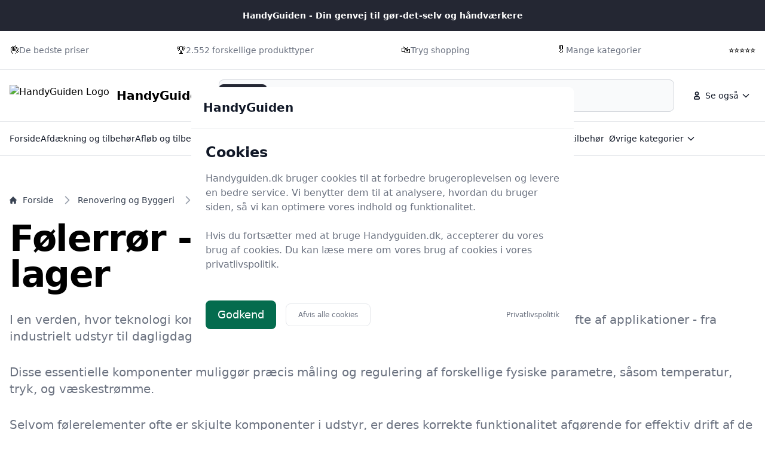

--- FILE ---
content_type: text/html
request_url: https://handyguiden.dk/guide/bedste-foelerroer/
body_size: 33922
content:
<!doctype html>
<html lang="da-dk" class="scroll-smooth">

<head>
  <meta charset="utf-8">
  <meta name="viewport" content="width=device-width, initial-scale=1">
    <title>Følerrør tilbud 2025 – køb det billigt nu blandt 36 følerrør på Handyguiden.dk</title>
  <link rel="canonical" href="https://handyguiden.dk/guide/bedste-foelerroer/">
  <meta name="description" content="Vælg de bedste følerrør til dig blandt vores 36 udvalgte modeller. Hos Handyguiden.dk gør vi det nemt at finde det perfekte produkt til den bedste pris. Se mere her!">
  <meta name="robots" content="index,follow, max-image-preview:large" />




  <link rel="stylesheet" integrity="sha256-Oa0uQKCBa5fVyuDsFaPD3m8pKDLt2FQ8LkwD4vf+lXY=" href="/assets/compiled.flowbite.39ad2e40a0816b97d5cae0ec15a3c3de6f292832edd8543c2e4c03e2f7fe9576.css" />

  <style>
      :root {
          font-family: system-ui, -apple-system, BlinkMacSystemFont, "Segoe UI", Roboto, "Helvetica Neue", Arial, sans-serif;



      --primary-rgb: 23 25 33;
      --primary-50: #EAEBF0;
      --primary-100: #D5D8E2;
      --primary-200: #A8AEC2;
      --primary-300: #7E87A5;
      --primary-400: #5A6381;
      --primary-500: #3B4155;
      --primary-600: #303545;
      --primary-700: #242733;
      --primary-800: #171921;
      --primary-900: #0D0E12;
      --primary-950: #060709;

      }
  </style>




    <script type="application/ld+json">
    [{"@context":"https://schema.org","@type":"BreadcrumbList","@id":"https://handyguiden.dk/guide/bedste-foelerroer/#breadcrumbs","name":"BreadcrumbList","numberOfItems":7,"itemListOrder":"https://schema.org/ItemListOrderDescending","itemListElement":[{"@type":"ListItem","position":1,"item":{"@type":"WebPage","@id":"https://handyguiden.dk/","url":"https://handyguiden.dk/","name":"Forside"}},{"@type":"ListItem","position":2,"item":{"@type":"WebPage","@id":"https://handyguiden.dk/guide/bedste-renovering-og-byggeri/","url":"https://handyguiden.dk/guide/bedste-renovering-og-byggeri/","name":"Renovering og Byggeri"}},{"@type":"ListItem","position":3,"item":{"@type":"WebPage","@id":"https://handyguiden.dk/guide/bedste-vaerktoej/","url":"https://handyguiden.dk/guide/bedste-vaerktoej/","name":"Værktøj"}},{"@type":"ListItem","position":4,"item":{"@type":"WebPage","@id":"https://handyguiden.dk/guide/bedste-haandvaerktoej/","url":"https://handyguiden.dk/guide/bedste-haandvaerktoej/","name":"Håndværktøj"}},{"@type":"ListItem","position":5,"item":{"@type":"WebPage","@id":"https://handyguiden.dk/guide/bedste-roer-og-roervaerktoej/","url":"https://handyguiden.dk/guide/bedste-roer-og-roervaerktoej/","name":"Rør og Rørværktøj"}},{"@type":"ListItem","position":6,"item":{"@type":"WebPage","@id":"https://handyguiden.dk/guide/bedste-roer/","url":"https://handyguiden.dk/guide/bedste-roer/","name":"Rør"}},{"@type":"ListItem","position":7,"item":{"@type":"WebPage","@id":"https://handyguiden.dk/guide/bedste-foelerroer/","url":"https://handyguiden.dk/guide/bedste-foelerroer/","name":"Følerrør"}}]},{"@context":"https://schema.org","@type":"Article","@id":"https://handyguiden.dk/guide/bedste-foelerroer/#article","url":"https://handyguiden.dk/guide/bedste-foelerroer/","headline":"Følerrør - 36 på lager","datePublished":"2023-10-15 14:40:19 +0200","dateModified":"2026-01-16 09:59:38 +0100","description":"Vælg de bedste følerrør til dig blandt vores 36 udvalgte modeller. Hos Handyguiden.dk gør vi det nemt at finde det perfekte produkt til den bedste pris. Se mere her!","name":"Følerrør - 36 på lager","inLanguage":"da-DK","thumbnailUrl":"https://handyguiden.dk/images/768/3/d/9/alt-fra-grundlaeggende-til-avanceret-om-foelerroer.webp","wordCount":4566},{"@context":"https://schema.org/","@type":"ItemList","@id":"https://handyguiden.dk/guide/bedste-foelerroer/#ItemList","mainEntityOfPage":"https://handyguiden.dk/guide/bedste-foelerroer/","itemListOrder":"https://schema.org/ItemListOrderDescending","url":"https://handyguiden.dk/guide/bedste-foelerroer/","name":"36 bedste følerrør","numberOfItems":36,"itemListElement":[{"@type":"ListItem","position":1,"item":{"@type":"Product","description":"Følerslange til gulvvarme med integreret endeafslutning Denne følerslange på 2,5 meter beskytter termostatens følerkFølerslange til gulvvarme med indbygget endeafslutning Denne følerslange på 2,5 meter beskytter termostatens følerkabel mod fugt og skader","name":"Flerrr - Ebeco","image":"https://www.wattoo.dk/media/processed/app_shop_product_standard_list/ee/de/c81e9368bede716467e26c59fe21.jpg","offers":{"@type":"AggregateOffer","priceCurrency":"DKK","lowPrice":103.0,"highPrice":59.0,"offerCount":5,"offers":[{"@type":"Offer","price":103.0,"priceCurrency":"DKK","availability":"https://schema.org/InStock","seller":{"@type":"Organization","name":"WATTOO.DK"}},{"@type":"Offer","price":50.0,"priceCurrency":"DKK","availability":"https://schema.org/InStock","seller":{"@type":"Organization","name":"BilligVVS DK"}},{"@type":"Offer","price":95.0,"priceCurrency":"DKK","availability":"https://schema.org/InStock","seller":{"@type":"Organization","name":"CompletVVS"}},{"@type":"Offer","price":50.0,"priceCurrency":"DKK","availability":"https://schema.org/InStock","seller":{"@type":"Organization","name":"LavprisEl"}},{"@type":"Offer","price":59.0,"priceCurrency":"DKK","availability":"https://schema.org/InStock","seller":{"@type":"Organization","name":"LavprisVVS"}}]},"gtin13":"7330778605415"}},{"@type":"ListItem","position":2,"item":{"@type":"Product","description":"Kabelmåtte DTIF-150 (150W/m²) for montage i gulvkonstruktioner, hvor varmeelementet monteres tæt på gulvoverfladen.","name":"Devimat Gulvvarmemåtte DTIF-150 1800W 230V 0,5x24M med følerrør","image":"https://www.elvvs.dk/images/articles/medium/1342474.big.jpg","offers":{"@type":"AggregateOffer","priceCurrency":"DKK","lowPrice":4395.0,"highPrice":5899.0,"offerCount":6,"offers":[{"@type":"Offer","price":4395.0,"priceCurrency":"DKK","availability":"https://schema.org/InStock","seller":{"@type":"Organization","name":"Elvvs.dk"}},{"@type":"Offer","price":4807.0,"priceCurrency":"DKK","availability":"https://schema.org/InStock","seller":{"@type":"Organization","name":"Proshop.dk"}},{"@type":"Offer","price":5399.0,"priceCurrency":"DKK","availability":"https://schema.org/InStock","seller":{"@type":"Organization","name":"BilligVVS DK"}},{"@type":"Offer","price":4999.0,"priceCurrency":"DKK","availability":"https://schema.org/InStock","seller":{"@type":"Organization","name":"CompletVVS"}},{"@type":"Offer","price":4999.0,"priceCurrency":"DKK","availability":"https://schema.org/InStock","seller":{"@type":"Organization","name":"LavprisEl"}},{"@type":"Offer","price":5899.0,"priceCurrency":"DKK","availability":"https://schema.org/InStock","seller":{"@type":"Organization","name":"LavprisVVS"}}]},"gtin13":"5703466203491"}},{"@type":"ListItem","position":3,"item":{"@type":"Product","description":"Har du et rum med lav byggehøjde, er kabelmåtten fra Devi det perfekte valg. DTIF-100 med 100W pr m2 anvendes typisk steder hvor gulvets byggehøjde skal være lav, typisk i forbindelse med renovering af gamle gulve.","name":"Devimat Gulvvarmemåtte DTIF-100, 0,5x12m 600w 230v, med følerrør","image":"https://www.elvvs.dk/images/articles/medium/1342454.big.jpg","offers":{"@type":"AggregateOffer","priceCurrency":"DKK","lowPrice":2882.0,"highPrice":3999.0,"offerCount":7,"offers":[{"@type":"Offer","price":2882.0,"priceCurrency":"DKK","availability":"https://schema.org/InStock","seller":{"@type":"Organization","name":"Elvvs.dk"}},{"@type":"Offer","price":2883.0,"priceCurrency":"DKK","availability":"https://schema.org/InStock","seller":{"@type":"Organization","name":"Proshop.dk"}},{"@type":"Offer","price":2802.0,"priceCurrency":"DKK","availability":"https://schema.org/InStock","seller":{"@type":"Organization","name":"WATTOO.DK"}},{"@type":"Offer","price":3799.0,"priceCurrency":"DKK","availability":"https://schema.org/InStock","seller":{"@type":"Organization","name":"BilligVVS DK"}},{"@type":"Offer","price":3599.0,"priceCurrency":"DKK","availability":"https://schema.org/InStock","seller":{"@type":"Organization","name":"CompletVVS"}},{"@type":"Offer","price":3199.0,"priceCurrency":"DKK","availability":"https://schema.org/InStock","seller":{"@type":"Organization","name":"LavprisEl"}},{"@type":"Offer","price":3999.0,"priceCurrency":"DKK","availability":"https://schema.org/InStock","seller":{"@type":"Organization","name":"LavprisVVS"}}]},"gtin13":"5703466203149"}},{"@type":"ListItem","position":4,"item":{"@type":"Product","description":"Kabelmåtte DTIF-150 (150W/m²) for montage i gulvkonstruktioner, hvor varmeelementet monteres tæt på gulvoverfladen.","name":"Devimat Gulvvarmemåtte DTIF-150 900W 230V 0,5x12M med følerrør","image":"https://www.elvvs.dk/images/articles/medium/1342469.big.jpg","offers":{"@type":"AggregateOffer","priceCurrency":"DKK","lowPrice":2885.0,"highPrice":3399.0,"offerCount":7,"offers":[{"@type":"Offer","price":2885.0,"priceCurrency":"DKK","availability":"https://schema.org/InStock","seller":{"@type":"Organization","name":"Elvvs.dk"}},{"@type":"Offer","price":2616.0,"priceCurrency":"DKK","availability":"https://schema.org/InStock","seller":{"@type":"Organization","name":"Proshop.dk"}},{"@type":"Offer","price":2871.0,"priceCurrency":"DKK","availability":"https://schema.org/InStock","seller":{"@type":"Organization","name":"WATTOO.DK"}},{"@type":"Offer","price":3399.0,"priceCurrency":"DKK","availability":"https://schema.org/InStock","seller":{"@type":"Organization","name":"BilligVVS DK"}},{"@type":"Offer","price":3199.0,"priceCurrency":"DKK","availability":"https://schema.org/InStock","seller":{"@type":"Organization","name":"CompletVVS"}},{"@type":"Offer","price":3199.0,"priceCurrency":"DKK","availability":"https://schema.org/InStock","seller":{"@type":"Organization","name":"LavprisEl"}},{"@type":"Offer","price":3399.0,"priceCurrency":"DKK","availability":"https://schema.org/InStock","seller":{"@type":"Organization","name":"LavprisVVS"}}]},"gtin13":"5703466203446"}},{"@type":"ListItem","position":5,"item":{"@type":"Product","description":"Kabelmåtte DTIF-150 (150W/m²) for montage i gulvkonstruktioner, hvor varmeelementet monteres tæt på gulvoverfladen.","name":"Devimat Gulvvarmemåtte DTIF-150 1050W 230V 0,5x14M med følerrør","image":"https://www.elvvs.dk/images/articles/medium/1342470.big.jpg","offers":{"@type":"AggregateOffer","priceCurrency":"DKK","lowPrice":3497.0,"highPrice":3478.0,"offerCount":7,"offers":[{"@type":"Offer","price":3497.0,"priceCurrency":"DKK","availability":"https://schema.org/InStock","seller":{"@type":"Organization","name":"Elvvs.dk"}},{"@type":"Offer","price":3164.0,"priceCurrency":"DKK","availability":"https://schema.org/InStock","seller":{"@type":"Organization","name":"Proshop.dk"}},{"@type":"Offer","price":3699.0,"priceCurrency":"DKK","availability":"https://schema.org/InStock","seller":{"@type":"Organization","name":"BilligVVS DK"}},{"@type":"Offer","price":3599.0,"priceCurrency":"DKK","availability":"https://schema.org/InStock","seller":{"@type":"Organization","name":"CompletVVS"}},{"@type":"Offer","price":3399.0,"priceCurrency":"DKK","availability":"https://schema.org/InStock","seller":{"@type":"Organization","name":"LavprisEl"}},{"@type":"Offer","price":3699.0,"priceCurrency":"DKK","availability":"https://schema.org/InStock","seller":{"@type":"Organization","name":"LavprisVVS"}},{"@type":"Offer","price":3478.0,"priceCurrency":"DKK","availability":"https://schema.org/InStock","seller":{"@type":"Organization","name":"WATTOO.DK"}}]},"gtin13":"5703466203453"}},{"@type":"ListItem","position":6,"item":{"@type":"Product","description":"Har du et rum med lav byggehøjde, er kabelmåtten fra Devi det perfekte valg. DTIF-100 med 100W pr m2 anvendes typisksteder hvor gulvets byggehøjde skal være lav, typisk i forbindelse med renovering af gamle gulve.","name":"Devimat Gulvvarmemåtte DTIF-100, 0,5x7m 350w 230v, med følerrør","image":"https://www.elvvs.dk/images/articles/medium/1342451.big.jpg","offers":{"@type":"AggregateOffer","priceCurrency":"DKK","lowPrice":1653.0,"highPrice":1899.0,"offerCount":7,"offers":[{"@type":"Offer","price":1653.0,"priceCurrency":"DKK","availability":"https://schema.org/InStock","seller":{"@type":"Organization","name":"Elvvs.dk"}},{"@type":"Offer","price":1492.0,"priceCurrency":"DKK","availability":"https://schema.org/InStock","seller":{"@type":"Organization","name":"Proshop.dk"}},{"@type":"Offer","price":1699.0,"priceCurrency":"DKK","availability":"https://schema.org/InStock","seller":{"@type":"Organization","name":"WATTOO.DK"}},{"@type":"Offer","price":1799.0,"priceCurrency":"DKK","availability":"https://schema.org/InStock","seller":{"@type":"Organization","name":"BilligVVS DK"}},{"@type":"Offer","price":1699.0,"priceCurrency":"DKK","availability":"https://schema.org/InStock","seller":{"@type":"Organization","name":"CompletVVS"}},{"@type":"Offer","price":1699.0,"priceCurrency":"DKK","availability":"https://schema.org/InStock","seller":{"@type":"Organization","name":"LavprisEl"}},{"@type":"Offer","price":1899.0,"priceCurrency":"DKK","availability":"https://schema.org/InStock","seller":{"@type":"Organization","name":"LavprisVVS"}}]},"gtin13":"5703466203118"}},{"@type":"ListItem","position":7,"item":{"@type":"Product","description":"Kabelmåtte DTIF-150 (150W/m²) for montage i gulvkonstruktioner, hvor varmeelementet monteres tæt på gulvoverfladen.","name":"Devimat Gulvvarmemåtte DTIF-150 1200W 230V 0,5x16M med følerrør","image":"https://www.elvvs.dk/images/articles/medium/1342471.big.jpg","offers":{"@type":"AggregateOffer","priceCurrency":"DKK","lowPrice":3495.0,"highPrice":4099.0,"offerCount":7,"offers":[{"@type":"Offer","price":3495.0,"priceCurrency":"DKK","availability":"https://schema.org/InStock","seller":{"@type":"Organization","name":"Elvvs.dk"}},{"@type":"Offer","price":3459.0,"priceCurrency":"DKK","availability":"https://schema.org/InStock","seller":{"@type":"Organization","name":"Proshop.dk"}},{"@type":"Offer","price":4077.0,"priceCurrency":"DKK","availability":"https://schema.org/InStock","seller":{"@type":"Organization","name":"WATTOO.DK"}},{"@type":"Offer","price":4099.0,"priceCurrency":"DKK","availability":"https://schema.org/InStock","seller":{"@type":"Organization","name":"BilligVVS DK"}},{"@type":"Offer","price":4099.0,"priceCurrency":"DKK","availability":"https://schema.org/InStock","seller":{"@type":"Organization","name":"CompletVVS"}},{"@type":"Offer","price":3699.0,"priceCurrency":"DKK","availability":"https://schema.org/InStock","seller":{"@type":"Organization","name":"LavprisEl"}},{"@type":"Offer","price":4099.0,"priceCurrency":"DKK","availability":"https://schema.org/InStock","seller":{"@type":"Organization","name":"LavprisVVS"}}]},"gtin13":"5703466203460"}},{"@type":"ListItem","position":8,"item":{"@type":"Product","description":"Kabelmåtte DTIF-150 (150W/m²) for montage i gulvkonstruktioner, hvor varmeelementet monteres tæt på gulvoverfladen.","name":"Devimat Gulvvarmemåtte DTIF-150 150W 230V 0,5x2M med følerrør","image":"https://www.elvvs.dk/images/articles/medium/1342461.big.jpg","offers":{"@type":"AggregateOffer","priceCurrency":"DKK","lowPrice":743.0,"highPrice":999.0,"offerCount":7,"offers":[{"@type":"Offer","price":743.0,"priceCurrency":"DKK","availability":"https://schema.org/InStock","seller":{"@type":"Organization","name":"Elvvs.dk"}},{"@type":"Offer","price":651.0,"priceCurrency":"DKK","availability":"https://schema.org/InStock","seller":{"@type":"Organization","name":"Proshop.dk"}},{"@type":"Offer","price":743.0,"priceCurrency":"DKK","availability":"https://schema.org/InStock","seller":{"@type":"Organization","name":"WATTOO.DK"}},{"@type":"Offer","price":919.0,"priceCurrency":"DKK","availability":"https://schema.org/InStock","seller":{"@type":"Organization","name":"BilligVVS DK"}},{"@type":"Offer","price":1099.0,"priceCurrency":"DKK","availability":"https://schema.org/InStock","seller":{"@type":"Organization","name":"CompletVVS"}},{"@type":"Offer","price":779.0,"priceCurrency":"DKK","availability":"https://schema.org/InStock","seller":{"@type":"Organization","name":"LavprisEl"}},{"@type":"Offer","price":999.0,"priceCurrency":"DKK","availability":"https://schema.org/InStock","seller":{"@type":"Organization","name":"LavprisVVS"}}]},"gtin13":"5703466203361"}},{"@type":"ListItem","position":9,"item":{"@type":"Product","description":"Har du et rum med lav byggehøjde, er kabelmåtten fra Devi det perfekte valg. DTIF-100 med 100W pr m2 anvendes typisksteder hvor gulvets byggehøjde skal være lav, typisk i forbindelse med renovering af gamle gulve.","name":"Devimat Gulvvarmemåtte DTIF-100, 0,5x16m 800w 230v, med følerrør","image":"https://www.elvvs.dk/images/articles/medium/1342456.big.jpg","offers":{"@type":"AggregateOffer","priceCurrency":"DKK","lowPrice":3577.0,"highPrice":4599.0,"offerCount":7,"offers":[{"@type":"Offer","price":3577.0,"priceCurrency":"DKK","availability":"https://schema.org/InStock","seller":{"@type":"Organization","name":"Elvvs.dk"}},{"@type":"Offer","price":3512.0,"priceCurrency":"DKK","availability":"https://schema.org/InStock","seller":{"@type":"Organization","name":"Proshop.dk"}},{"@type":"Offer","price":3750.0,"priceCurrency":"DKK","availability":"https://schema.org/InStock","seller":{"@type":"Organization","name":"WATTOO.DK"}},{"@type":"Offer","price":4199.0,"priceCurrency":"DKK","availability":"https://schema.org/InStock","seller":{"@type":"Organization","name":"BilligVVS DK"}},{"@type":"Offer","price":4999.0,"priceCurrency":"DKK","availability":"https://schema.org/InStock","seller":{"@type":"Organization","name":"CompletVVS"}},{"@type":"Offer","price":3399.0,"priceCurrency":"DKK","availability":"https://schema.org/InStock","seller":{"@type":"Organization","name":"LavprisEl"}},{"@type":"Offer","price":4599.0,"priceCurrency":"DKK","availability":"https://schema.org/InStock","seller":{"@type":"Organization","name":"LavprisVVS"}}]},"gtin13":"5703466203163"}},{"@type":"ListItem","position":10,"item":{"@type":"Product","description":"Har du et rum med lav byggehøjde, er kabelmåtten fra Devi det perfekte valg. DTIF-100 med 100W pr m2 anvendes typisk steder hvor gulvets byggehøjde skal være lav, typisk i forbindelse med renovering af gamle gulve.","name":"Devimat Gulvvarmemåtte DTIF-100, 0,5x14m 700w 230v, med følerrør","image":"https://www.elvvs.dk/images/articles/medium/1342455.big.jpg","offers":{"@type":"AggregateOffer","priceCurrency":"DKK","lowPrice":3448.0,"highPrice":4399.0,"offerCount":7,"offers":[{"@type":"Offer","price":3448.0,"priceCurrency":"DKK","availability":"https://schema.org/InStock","seller":{"@type":"Organization","name":"Elvvs.dk"}},{"@type":"Offer","price":3275.0,"priceCurrency":"DKK","availability":"https://schema.org/InStock","seller":{"@type":"Organization","name":"Proshop.dk"}},{"@type":"Offer","price":3275.0,"priceCurrency":"DKK","availability":"https://schema.org/InStock","seller":{"@type":"Organization","name":"WATTOO.DK"}},{"@type":"Offer","price":3999.0,"priceCurrency":"DKK","availability":"https://schema.org/InStock","seller":{"@type":"Organization","name":"BilligVVS DK"}},{"@type":"Offer","price":4199.0,"priceCurrency":"DKK","availability":"https://schema.org/InStock","seller":{"@type":"Organization","name":"CompletVVS"}},{"@type":"Offer","price":3299.0,"priceCurrency":"DKK","availability":"https://schema.org/InStock","seller":{"@type":"Organization","name":"LavprisEl"}},{"@type":"Offer","price":4399.0,"priceCurrency":"DKK","availability":"https://schema.org/InStock","seller":{"@type":"Organization","name":"LavprisVVS"}}]},"gtin13":"5703466203156"}},{"@type":"ListItem","position":11,"item":{"@type":"Product","description":"Kabelmåtte DTIF-150 (150W/m²) for montage i gulvkonstruktioner, hvor varmeelementet monteres tæt på gulvoverfladen.","name":"Devimat Gulvvarmemåtte DTIF-150 525W 230V 0,5x7M med følerrør","image":"https://www.elvvs.dk/images/articles/medium/1342466.big.jpg","offers":{"@type":"AggregateOffer","priceCurrency":"DKK","lowPrice":1828.0,"highPrice":2099.0,"offerCount":7,"offers":[{"@type":"Offer","price":1828.0,"priceCurrency":"DKK","availability":"https://schema.org/InStock","seller":{"@type":"Organization","name":"Elvvs.dk"}},{"@type":"Offer","price":1663.0,"priceCurrency":"DKK","availability":"https://schema.org/InStock","seller":{"@type":"Organization","name":"Proshop.dk"}},{"@type":"Offer","price":1822.0,"priceCurrency":"DKK","availability":"https://schema.org/InStock","seller":{"@type":"Organization","name":"WATTOO.DK"}},{"@type":"Offer","price":2099.0,"priceCurrency":"DKK","availability":"https://schema.org/InStock","seller":{"@type":"Organization","name":"BilligVVS DK"}},{"@type":"Offer","price":2099.0,"priceCurrency":"DKK","availability":"https://schema.org/InStock","seller":{"@type":"Organization","name":"CompletVVS"}},{"@type":"Offer","price":1799.0,"priceCurrency":"DKK","availability":"https://schema.org/InStock","seller":{"@type":"Organization","name":"LavprisEl"}},{"@type":"Offer","price":2099.0,"priceCurrency":"DKK","availability":"https://schema.org/InStock","seller":{"@type":"Organization","name":"LavprisVVS"}}]},"gtin13":"5703466203415"}},{"@type":"ListItem","position":12,"item":{"@type":"Product","description":"Outlet - der kan kun bestilles 2 stk. til denne pris. Skal du bruge flere, så kontakt vores kundeservice. Devi DTIR-150 Kabelmåtte for montage i gulvkonstruktioner, hvor varmeelementet monteres tæt på gulvoverfladen.","name":"Devimat Gulvvarmemåtte DTIR-150 1200W 230V 0,5x16M med følerrør","image":"https://www.elvvs.dk/images/articles/medium/1505403.big.jpg","offers":{"@type":"AggregateOffer","priceCurrency":"DKK","lowPrice":2995.0,"highPrice":2995.0,"offerCount":1,"offers":[{"@type":"Offer","price":2995.0,"priceCurrency":"DKK","availability":"https://schema.org/InStock","seller":{"@type":"Organization","name":"Elvvs.dk"}}]},"gtin13":"5703466169438"}},{"@type":"ListItem","position":13,"item":{"@type":"Product","description":"Kabelmåtte DTIF-150 (150W/m²) for montage i gulvkonstruktioner, hvor varmeelementet monteres tæt på gulvoverfladen.","name":"Devimat Gulvvarmemåtte DTIF-150 225W 230V 0,5x3M med følerrør","image":"https://www.elvvs.dk/images/articles/medium/1342462.big.jpg","offers":{"@type":"AggregateOffer","priceCurrency":"DKK","lowPrice":883.0,"highPrice":1199.0,"offerCount":7,"offers":[{"@type":"Offer","price":883.0,"priceCurrency":"DKK","availability":"https://schema.org/InStock","seller":{"@type":"Organization","name":"Elvvs.dk"}},{"@type":"Offer","price":804.0,"priceCurrency":"DKK","availability":"https://schema.org/InStock","seller":{"@type":"Organization","name":"Proshop.dk"}},{"@type":"Offer","price":883.0,"priceCurrency":"DKK","availability":"https://schema.org/InStock","seller":{"@type":"Organization","name":"WATTOO.DK"}},{"@type":"Offer","price":1099.0,"priceCurrency":"DKK","availability":"https://schema.org/InStock","seller":{"@type":"Organization","name":"BilligVVS DK"}},{"@type":"Offer","price":1099.0,"priceCurrency":"DKK","availability":"https://schema.org/InStock","seller":{"@type":"Organization","name":"CompletVVS"}},{"@type":"Offer","price":989.0,"priceCurrency":"DKK","availability":"https://schema.org/InStock","seller":{"@type":"Organization","name":"LavprisEl"}},{"@type":"Offer","price":1199.0,"priceCurrency":"DKK","availability":"https://schema.org/InStock","seller":{"@type":"Organization","name":"LavprisVVS"}}]},"gtin13":"5703466203378"}},{"@type":"ListItem","position":14,"item":{"@type":"Product","description":"Har du et rum med lav byggehøjde, er kabelmåtten fra Devi det perfekte valg. DTIF-100 med 100W pr m2 anvendes typisksteder hvor gulvets byggehøjde skal være lav, typisk i forbindelse med renovering af gamle gulve.","name":"Devimat Gulvvarmemåtte DTIF-100, 0,5x18m 900w 230v, med følerrør","image":"https://www.elvvs.dk/images/articles/medium/1342457.big.jpg","offers":{"@type":"AggregateOffer","priceCurrency":"DKK","lowPrice":4127.0,"highPrice":4299.0,"offerCount":7,"offers":[{"@type":"Offer","price":4127.0,"priceCurrency":"DKK","availability":"https://schema.org/InStock","seller":{"@type":"Organization","name":"Elvvs.dk"}},{"@type":"Offer","price":3993.0,"priceCurrency":"DKK","availability":"https://schema.org/InStock","seller":{"@type":"Organization","name":"Proshop.dk"}},{"@type":"Offer","price":4299.0,"priceCurrency":"DKK","availability":"https://schema.org/InStock","seller":{"@type":"Organization","name":"BilligVVS DK"}},{"@type":"Offer","price":3870.0,"priceCurrency":"DKK","availability":"https://schema.org/InStock","seller":{"@type":"Organization","name":"WATTOO.DK"}},{"@type":"Offer","price":4199.0,"priceCurrency":"DKK","availability":"https://schema.org/InStock","seller":{"@type":"Organization","name":"CompletVVS"}},{"@type":"Offer","price":4099.0,"priceCurrency":"DKK","availability":"https://schema.org/InStock","seller":{"@type":"Organization","name":"LavprisEl"}},{"@type":"Offer","price":4299.0,"priceCurrency":"DKK","availability":"https://schema.org/InStock","seller":{"@type":"Organization","name":"LavprisVVS"}}]},"gtin13":"5703466203170"}},{"@type":"ListItem","position":15,"item":{"@type":"Product","description":"Har du et rum med lav byggehøjde, er kabelmåtten fra Devi det perfekte valg. DTIF-100 med 100W pr m2 anvendes typisksteder hvor gulvets byggehøjde skal være lav, typisk i forbindelse med renovering af gamle gulve.","name":"Devimat Gulvvarmemåtte DTIF-100, 0,5x4m 200w 230v, med følerrør","image":"https://www.elvvs.dk/images/articles/medium/1342448.big.jpg","offers":{"@type":"AggregateOffer","priceCurrency":"DKK","lowPrice":978.0,"highPrice":1299.0,"offerCount":7,"offers":[{"@type":"Offer","price":978.0,"priceCurrency":"DKK","availability":"https://schema.org/InStock","seller":{"@type":"Organization","name":"Elvvs.dk"}},{"@type":"Offer","price":859.0,"priceCurrency":"DKK","availability":"https://schema.org/InStock","seller":{"@type":"Organization","name":"Proshop.dk"}},{"@type":"Offer","price":1039.0,"priceCurrency":"DKK","availability":"https://schema.org/InStock","seller":{"@type":"Organization","name":"WATTOO.DK"}},{"@type":"Offer","price":1299.0,"priceCurrency":"DKK","availability":"https://schema.org/InStock","seller":{"@type":"Organization","name":"BilligVVS DK"}},{"@type":"Offer","price":1299.0,"priceCurrency":"DKK","availability":"https://schema.org/InStock","seller":{"@type":"Organization","name":"CompletVVS"}},{"@type":"Offer","price":1099.0,"priceCurrency":"DKK","availability":"https://schema.org/InStock","seller":{"@type":"Organization","name":"LavprisEl"}},{"@type":"Offer","price":1299.0,"priceCurrency":"DKK","availability":"https://schema.org/InStock","seller":{"@type":"Organization","name":"LavprisVVS"}}]},"brand":[{"@type":"Brand","name":"4M"}],"gtin13":"5703466203088"}},{"@type":"ListItem","position":16,"item":{"@type":"Product","description":"Outlet - der kan kun bestilles 2 stk. til denne pris. Skal du bruge flere, så kontakt vores kundeservice. Devi DTIR-150 Kabelmåtte for montage i gulvkonstruktioner, hvor varmeelementet monteres tæt på gulvoverfladen.","name":"Devimat Gulvvarmemåtte DTIR-150 225W 230V 0,5x3M med følerrør","image":"https://www.elvvs.dk/images/articles/medium/1505394.big.jpg","offers":{"@type":"AggregateOffer","priceCurrency":"DKK","lowPrice":699.0,"highPrice":699.0,"offerCount":1,"offers":[{"@type":"Offer","price":699.0,"priceCurrency":"DKK","availability":"https://schema.org/InStock","seller":{"@type":"Organization","name":"Elvvs.dk"}}]},"gtin13":"5703466247617"}},{"@type":"ListItem","position":17,"item":{"@type":"Product","description":"Har du et rum med lav byggehøjde, er kabelmåtten fra Devi det perfekte valg. DTIF-100 med 100W pr m2 anvendes typisksteder hvor gulvets byggehøjde skal være lav, typisk i forbindelse med renovering af gamle gulve.","name":"Devimat Gulvvarmemåtte DTIF-100, 0,5x8m 400w 230v, med følerrør","image":"https://www.elvvs.dk/images/articles/medium/1342452.big.jpg","offers":{"@type":"AggregateOffer","priceCurrency":"DKK","lowPrice":1812.0,"highPrice":2499.0,"offerCount":7,"offers":[{"@type":"Offer","price":1812.0,"priceCurrency":"DKK","availability":"https://schema.org/InStock","seller":{"@type":"Organization","name":"Elvvs.dk"}},{"@type":"Offer","price":1624.0,"priceCurrency":"DKK","availability":"https://schema.org/InStock","seller":{"@type":"Organization","name":"Proshop.dk"}},{"@type":"Offer","price":1812.0,"priceCurrency":"DKK","availability":"https://schema.org/InStock","seller":{"@type":"Organization","name":"WATTOO.DK"}},{"@type":"Offer","price":2399.0,"priceCurrency":"DKK","availability":"https://schema.org/InStock","seller":{"@type":"Organization","name":"BilligVVS DK"}},{"@type":"Offer","price":2499.0,"priceCurrency":"DKK","availability":"https://schema.org/InStock","seller":{"@type":"Organization","name":"CompletVVS"}},{"@type":"Offer","price":1999.0,"priceCurrency":"DKK","availability":"https://schema.org/InStock","seller":{"@type":"Organization","name":"LavprisEl"}},{"@type":"Offer","price":2499.0,"priceCurrency":"DKK","availability":"https://schema.org/InStock","seller":{"@type":"Organization","name":"LavprisVVS"}}]},"gtin13":"5703466203125"}},{"@type":"ListItem","position":18,"item":{"@type":"Product","description":"Devi DTIR-150 Kabelmåtte for montage i gulvkonstruktioner, hvor varmeelementet monteres tæt på gulvoverfladen. De typiske anvendelsområder vil være på steder hvor gulvets byggehøjde skal være lav. typisk i forbindelse med renovering af gamle gulve.","name":"Devimat Gulvvarmemåtte DTIR-150 1350W 230V 0,5x18M med følerrør","image":"https://www.elvvs.dk/images/articles/medium/1505404.big.jpg","offers":{"@type":"AggregateOffer","priceCurrency":"DKK","lowPrice":2795.0,"highPrice":2795.0,"offerCount":1,"offers":[{"@type":"Offer","price":2795.0,"priceCurrency":"DKK","availability":"https://schema.org/InStock","seller":{"@type":"Organization","name":"Elvvs.dk"}}]},"gtin13":"5703466169445"}},{"@type":"ListItem","position":19,"item":{"@type":"Product","description":"Kabelmåtte DTIF-150 (150W/m²) for montage i gulvkonstruktioner, hvor varmeelementet monteres tæt på gulvoverfladen.","name":"Devimat Gulvvarmemåtte DTIF-150 300W 230V 0,5x4M med følerrør","image":"https://www.elvvs.dk/images/articles/medium/1342463.big.jpg","offers":{"@type":"AggregateOffer","priceCurrency":"DKK","lowPrice":1049.0,"highPrice":1299.0,"offerCount":7,"offers":[{"@type":"Offer","price":1049.0,"priceCurrency":"DKK","availability":"https://schema.org/InStock","seller":{"@type":"Organization","name":"Elvvs.dk"}},{"@type":"Offer","price":913.0,"priceCurrency":"DKK","availability":"https://schema.org/InStock","seller":{"@type":"Organization","name":"Proshop.dk"}},{"@type":"Offer","price":1049.0,"priceCurrency":"DKK","availability":"https://schema.org/InStock","seller":{"@type":"Organization","name":"WATTOO.DK"}},{"@type":"Offer","price":1299.0,"priceCurrency":"DKK","availability":"https://schema.org/InStock","seller":{"@type":"Organization","name":"BilligVVS DK"}},{"@type":"Offer","price":1099.0,"priceCurrency":"DKK","availability":"https://schema.org/InStock","seller":{"@type":"Organization","name":"CompletVVS"}},{"@type":"Offer","price":1099.0,"priceCurrency":"DKK","availability":"https://schema.org/InStock","seller":{"@type":"Organization","name":"LavprisEl"}},{"@type":"Offer","price":1299.0,"priceCurrency":"DKK","availability":"https://schema.org/InStock","seller":{"@type":"Organization","name":"LavprisVVS"}}]},"brand":[{"@type":"Brand","name":"4M"}],"gtin13":"5703466203385"}},{"@type":"ListItem","position":20,"item":{"@type":"Product","description":"Kabelmåtte DTIF-150 (150W/m²) for montage i gulvkonstruktioner, hvor varmeelementet monteres tæt på gulvoverfladen.","name":"Devimat Gulvvarmemåtte DTIF-150 375W 230V 0,5x5M med følerrør","image":"https://www.elvvs.dk/images/articles/medium/1342464.big.jpg","offers":{"@type":"AggregateOffer","priceCurrency":"DKK","lowPrice":1328.0,"highPrice":1599.0,"offerCount":7,"offers":[{"@type":"Offer","price":1328.0,"priceCurrency":"DKK","availability":"https://schema.org/InStock","seller":{"@type":"Organization","name":"Elvvs.dk"}},{"@type":"Offer","price":1204.0,"priceCurrency":"DKK","availability":"https://schema.org/InStock","seller":{"@type":"Organization","name":"Proshop.dk"}},{"@type":"Offer","price":1328.0,"priceCurrency":"DKK","availability":"https://schema.org/InStock","seller":{"@type":"Organization","name":"WATTOO.DK"}},{"@type":"Offer","price":1499.0,"priceCurrency":"DKK","availability":"https://schema.org/InStock","seller":{"@type":"Organization","name":"BilligVVS DK"}},{"@type":"Offer","price":1699.0,"priceCurrency":"DKK","availability":"https://schema.org/InStock","seller":{"@type":"Organization","name":"CompletVVS"}},{"@type":"Offer","price":1299.0,"priceCurrency":"DKK","availability":"https://schema.org/InStock","seller":{"@type":"Organization","name":"LavprisEl"}},{"@type":"Offer","price":1599.0,"priceCurrency":"DKK","availability":"https://schema.org/InStock","seller":{"@type":"Organization","name":"LavprisVVS"}}]},"gtin13":"5703466203392"}},{"@type":"ListItem","position":21,"item":{"@type":"Product","description":"Outlet - der kan kun bestilles 4 stk. til denne pris. Skal du bruge flere, så kontakt vores kundeservice. Devi DTIR-150 Kabelmåtte for montage i gulvkonstruktioner, hvor varmeelementet monteres tæt på gulvoverfladen.","name":"Devimat Gulvvarmemåtte DTIR-150 1800W 230V 0,5x24M med følerrør","image":"https://www.elvvs.dk/images/articles/medium/1505406.big.jpg","offers":{"@type":"AggregateOffer","priceCurrency":"DKK","lowPrice":3795.0,"highPrice":3795.0,"offerCount":1,"offers":[{"@type":"Offer","price":3795.0,"priceCurrency":"DKK","availability":"https://schema.org/InStock","seller":{"@type":"Organization","name":"Elvvs.dk"}}]},"gtin13":"5703466169469"}},{"@type":"ListItem","position":22,"item":{"@type":"Product","description":"Fleksibelt følerrør der ikke flader ud Dette alsidige følerør bruges til at føre føleren fra termostaten og ned til gulvet. Astroflex er kendt som et følerør med imponerende fleksibilitet.","name":"Astroflex flerrr, 8,5 mm, 2,5 meter","image":"https://www.wattoo.dk/media/processed/app_shop_product_standard_list/eb/6b/71f076b205f11991a9b2286252a6.jpg","offers":{"@type":"AggregateOffer","priceCurrency":"DKK","lowPrice":64.5,"highPrice":75.0,"offerCount":5,"offers":[{"@type":"Offer","price":64.5,"priceCurrency":"DKK","availability":"https://schema.org/InStock","seller":{"@type":"Organization","name":"WATTOO.DK"}},{"@type":"Offer","price":69.0,"priceCurrency":"DKK","availability":"https://schema.org/InStock","seller":{"@type":"Organization","name":"BilligVVS DK"}},{"@type":"Offer","price":65.0,"priceCurrency":"DKK","availability":"https://schema.org/InStock","seller":{"@type":"Organization","name":"CompletVVS"}},{"@type":"Offer","price":55.0,"priceCurrency":"DKK","availability":"https://schema.org/InStock","seller":{"@type":"Organization","name":"LavprisEl"}},{"@type":"Offer","price":75.0,"priceCurrency":"DKK","availability":"https://schema.org/InStock","seller":{"@type":"Organization","name":"LavprisVVS"}}]},"gtin13":"5707359509950"}},{"@type":"ListItem","position":23,"item":{"@type":"Product","description":"Har du et rum med lav byggehøjde, er kabelmåtten fra Devi det perfekte valg. DTIF-100 med 100W pr m2 anvendes typisksteder hvor gulvets byggehøjde skal være lav, typisk i forbindelse med renovering af gamle gulve.","name":"Devimat Gulvvarmemåtte DTIF-100, 0,5x10m 500w 230v, med følerrør","image":"https://www.elvvs.dk/images/articles/medium/1342453.big.jpg","offers":{"@type":"AggregateOffer","priceCurrency":"DKK","lowPrice":2293.0,"highPrice":2399.0,"offerCount":7,"offers":[{"@type":"Offer","price":2293.0,"priceCurrency":"DKK","availability":"https://schema.org/InStock","seller":{"@type":"Organization","name":"Elvvs.dk"}},{"@type":"Offer","price":2056.0,"priceCurrency":"DKK","availability":"https://schema.org/InStock","seller":{"@type":"Organization","name":"Proshop.dk"}},{"@type":"Offer","price":2399.0,"priceCurrency":"DKK","availability":"https://schema.org/InStock","seller":{"@type":"Organization","name":"WATTOO.DK"}},{"@type":"Offer","price":3199.0,"priceCurrency":"DKK","availability":"https://schema.org/InStock","seller":{"@type":"Organization","name":"BilligVVS DK"}},{"@type":"Offer","price":2899.0,"priceCurrency":"DKK","availability":"https://schema.org/InStock","seller":{"@type":"Organization","name":"CompletVVS"}},{"@type":"Offer","price":2599.0,"priceCurrency":"DKK","availability":"https://schema.org/InStock","seller":{"@type":"Organization","name":"LavprisEl"}},{"@type":"Offer","price":2399.0,"priceCurrency":"DKK","availability":"https://schema.org/InStock","seller":{"@type":"Organization","name":"LavprisVVS"}}]},"gtin13":"5703466203132"}},{"@type":"ListItem","position":24,"item":{"@type":"Product","description":"Har du et rum med lav byggehøjde, er kabelmåtten fra Devi det perfekte valg. DTIF-100 med 100W pr m2 anvendes typisksteder hvor gulvets byggehøjde skal være lav, typisk i forbindelse med renovering af gamle gulve.","name":"Devimat Gulvvarmemåtte DTIF-100, 0,5x24m 1200w 230v, med følerrør","image":"https://www.elvvs.dk/images/articles/medium/1342459.big.jpg","offers":{"@type":"AggregateOffer","priceCurrency":"DKK","lowPrice":5573.0,"highPrice":6099.0,"offerCount":7,"offers":[{"@type":"Offer","price":5573.0,"priceCurrency":"DKK","availability":"https://schema.org/InStock","seller":{"@type":"Organization","name":"Elvvs.dk"}},{"@type":"Offer","price":5234.0,"priceCurrency":"DKK","availability":"https://schema.org/InStock","seller":{"@type":"Organization","name":"Proshop.dk"}},{"@type":"Offer","price":5999.0,"priceCurrency":"DKK","availability":"https://schema.org/InStock","seller":{"@type":"Organization","name":"BilligVVS DK"}},{"@type":"Offer","price":5199.0,"priceCurrency":"DKK","availability":"https://schema.org/InStock","seller":{"@type":"Organization","name":"WATTOO.DK"}},{"@type":"Offer","price":5899.0,"priceCurrency":"DKK","availability":"https://schema.org/InStock","seller":{"@type":"Organization","name":"CompletVVS"}},{"@type":"Offer","price":5199.0,"priceCurrency":"DKK","availability":"https://schema.org/InStock","seller":{"@type":"Organization","name":"LavprisEl"}},{"@type":"Offer","price":6099.0,"priceCurrency":"DKK","availability":"https://schema.org/InStock","seller":{"@type":"Organization","name":"LavprisVVS"}}]},"gtin13":"5703466203194"}},{"@type":"ListItem","position":25,"item":{"@type":"Product","description":"Kabelmåtte DTIF-150 (150W/m²) for montage i gulvkonstruktioner, hvor varmeelementet monteres tæt på gulvoverfladen.","name":"Devimat Gulvvarmemåtte DTIF-150 450W 230V 0,5x6M med følerrør","image":"https://www.elvvs.dk/images/articles/medium/1342465.big.jpg","offers":{"@type":"AggregateOffer","priceCurrency":"DKK","lowPrice":1494.0,"highPrice":1599.0,"offerCount":7,"offers":[{"@type":"Offer","price":1494.0,"priceCurrency":"DKK","availability":"https://schema.org/InStock","seller":{"@type":"Organization","name":"Elvvs.dk"}},{"@type":"Offer","price":1338.0,"priceCurrency":"DKK","availability":"https://schema.org/InStock","seller":{"@type":"Organization","name":"Proshop.dk"}},{"@type":"Offer","price":1494.0,"priceCurrency":"DKK","availability":"https://schema.org/InStock","seller":{"@type":"Organization","name":"WATTOO.DK"}},{"@type":"Offer","price":1599.0,"priceCurrency":"DKK","availability":"https://schema.org/InStock","seller":{"@type":"Organization","name":"BilligVVS DK"}},{"@type":"Offer","price":1599.0,"priceCurrency":"DKK","availability":"https://schema.org/InStock","seller":{"@type":"Organization","name":"CompletVVS"}},{"@type":"Offer","price":1399.0,"priceCurrency":"DKK","availability":"https://schema.org/InStock","seller":{"@type":"Organization","name":"LavprisEl"}},{"@type":"Offer","price":1599.0,"priceCurrency":"DKK","availability":"https://schema.org/InStock","seller":{"@type":"Organization","name":"LavprisVVS"}}]},"gtin13":"5703466203408"}},{"@type":"ListItem","position":26,"item":{"@type":"Product","description":"Kabelmåtte DTIF-150 (150W/m²) for montage i gulvkonstruktioner, hvor varmeelementet monteres tæt på gulvoverfladen.","name":"Devimat Gulvvarmemåtte DTIF-150 1500W 230V 0,5x20M med følerrør","image":"https://www.elvvs.dk/images/articles/medium/1342473.big.jpg","offers":{"@type":"AggregateOffer","priceCurrency":"DKK","lowPrice":4762.0,"highPrice":5799.0,"offerCount":6,"offers":[{"@type":"Offer","price":4762.0,"priceCurrency":"DKK","availability":"https://schema.org/InStock","seller":{"@type":"Organization","name":"Elvvs.dk"}},{"@type":"Offer","price":4112.0,"priceCurrency":"DKK","availability":"https://schema.org/InStock","seller":{"@type":"Organization","name":"Proshop.dk"}},{"@type":"Offer","price":5599.0,"priceCurrency":"DKK","availability":"https://schema.org/InStock","seller":{"@type":"Organization","name":"BilligVVS DK"}},{"@type":"Offer","price":5099.0,"priceCurrency":"DKK","availability":"https://schema.org/InStock","seller":{"@type":"Organization","name":"CompletVVS"}},{"@type":"Offer","price":4699.0,"priceCurrency":"DKK","availability":"https://schema.org/InStock","seller":{"@type":"Organization","name":"LavprisEl"}},{"@type":"Offer","price":5799.0,"priceCurrency":"DKK","availability":"https://schema.org/InStock","seller":{"@type":"Organization","name":"LavprisVVS"}}]},"gtin13":"5703466203484"}},{"@type":"ListItem","position":27,"item":{"@type":"Product","description":"Kabelmåtte DTIF-150 (150W/m²) for montage i gulvkonstruktioner, hvor varmeelementet monteres tæt på gulvoverfladen.","name":"Devimat Gulvvarmemåtte DTIF-150 750W 230V 0,5x10M med følerrør","image":"https://www.elvvs.dk/images/articles/medium/1342468.big.jpg","offers":{"@type":"AggregateOffer","priceCurrency":"DKK","lowPrice":2448.0,"highPrice":2999.0,"offerCount":7,"offers":[{"@type":"Offer","price":2448.0,"priceCurrency":"DKK","availability":"https://schema.org/InStock","seller":{"@type":"Organization","name":"Elvvs.dk"}},{"@type":"Offer","price":2155.0,"priceCurrency":"DKK","availability":"https://schema.org/InStock","seller":{"@type":"Organization","name":"Proshop.dk"}},{"@type":"Offer","price":2448.0,"priceCurrency":"DKK","availability":"https://schema.org/InStock","seller":{"@type":"Organization","name":"WATTOO.DK"}},{"@type":"Offer","price":2699.0,"priceCurrency":"DKK","availability":"https://schema.org/InStock","seller":{"@type":"Organization","name":"BilligVVS DK"}},{"@type":"Offer","price":2399.0,"priceCurrency":"DKK","availability":"https://schema.org/InStock","seller":{"@type":"Organization","name":"CompletVVS"}},{"@type":"Offer","price":2599.0,"priceCurrency":"DKK","availability":"https://schema.org/InStock","seller":{"@type":"Organization","name":"LavprisEl"}},{"@type":"Offer","price":2999.0,"priceCurrency":"DKK","availability":"https://schema.org/InStock","seller":{"@type":"Organization","name":"LavprisVVS"}}]},"gtin13":"5703466203439"}},{"@type":"ListItem","position":28,"item":{"@type":"Product","description":"Har du et rum med lav byggehøjde, er kabelmåtten fra Devi det perfekte valg. DTIF-100 med 100W pr m2 anvendes typisksteder hvor gulvets byggehøjde skal være lav, typisk i forbindelse med renovering af gamle gulve.","name":"Devimat Gulvvarmemåtte DTIF-100, 0,5x6m 300w 230v, med følerrør","image":"https://www.elvvs.dk/images/articles/medium/1342450.big.jpg","offers":{"@type":"AggregateOffer","priceCurrency":"DKK","lowPrice":1391.0,"highPrice":1499.0,"offerCount":7,"offers":[{"@type":"Offer","price":1391.0,"priceCurrency":"DKK","availability":"https://schema.org/InStock","seller":{"@type":"Organization","name":"Elvvs.dk"}},{"@type":"Offer","price":1231.0,"priceCurrency":"DKK","availability":"https://schema.org/InStock","seller":{"@type":"Organization","name":"Proshop.dk"}},{"@type":"Offer","price":1499.0,"priceCurrency":"DKK","availability":"https://schema.org/InStock","seller":{"@type":"Organization","name":"WATTOO.DK"}},{"@type":"Offer","price":1499.0,"priceCurrency":"DKK","availability":"https://schema.org/InStock","seller":{"@type":"Organization","name":"BilligVVS DK"}},{"@type":"Offer","price":1499.0,"priceCurrency":"DKK","availability":"https://schema.org/InStock","seller":{"@type":"Organization","name":"CompletVVS"}},{"@type":"Offer","price":1399.0,"priceCurrency":"DKK","availability":"https://schema.org/InStock","seller":{"@type":"Organization","name":"LavprisEl"}},{"@type":"Offer","price":1499.0,"priceCurrency":"DKK","availability":"https://schema.org/InStock","seller":{"@type":"Organization","name":"LavprisVVS"}}]},"gtin13":"5703466203101"}},{"@type":"ListItem","position":29,"item":{"@type":"Product","description":"Har du et rum med lav byggehøjde, er kabelmåtten fra Devi det perfekte valg. DTIF-100 med 100W pr m2 anvendes typisksteder hvor gulvets byggehøjde skal være lav, typisk i forbindelse med renovering af gamle gulve.","name":"Devimat Gulvvarmemåtte DTIF-100, 0,5x5m 250w 230v, med følerrør","image":"https://www.elvvs.dk/images/articles/medium/1342449.big.jpg","offers":{"@type":"AggregateOffer","priceCurrency":"DKK","lowPrice":1224.0,"highPrice":1499.0,"offerCount":7,"offers":[{"@type":"Offer","price":1224.0,"priceCurrency":"DKK","availability":"https://schema.org/InStock","seller":{"@type":"Organization","name":"Elvvs.dk"}},{"@type":"Offer","price":1098.0,"priceCurrency":"DKK","availability":"https://schema.org/InStock","seller":{"@type":"Organization","name":"Proshop.dk"}},{"@type":"Offer","price":1499.0,"priceCurrency":"DKK","availability":"https://schema.org/InStock","seller":{"@type":"Organization","name":"BilligVVS DK"}},{"@type":"Offer","price":1218.0,"priceCurrency":"DKK","availability":"https://schema.org/InStock","seller":{"@type":"Organization","name":"WATTOO.DK"}},{"@type":"Offer","price":1699.0,"priceCurrency":"DKK","availability":"https://schema.org/InStock","seller":{"@type":"Organization","name":"CompletVVS"}},{"@type":"Offer","price":1399.0,"priceCurrency":"DKK","availability":"https://schema.org/InStock","seller":{"@type":"Organization","name":"LavprisEl"}},{"@type":"Offer","price":1499.0,"priceCurrency":"DKK","availability":"https://schema.org/InStock","seller":{"@type":"Organization","name":"LavprisVVS"}}]},"gtin13":"5703466203095"}},{"@type":"ListItem","position":30,"item":{"@type":"Product","description":"DEVImatTM (DTIF-100) 100W 0,5X 2M Produkt beskrivelse: Kabelmåtte for montage i gulvkonstruktioner, hvor varmeelementet monteres tæt på gulvoverfladen. De typiske anvendelsesområder vil være på steder hvor gulvets byggehøjde skal være lav.","name":"Devimat Gulvvarmemåtte DTIF-100, 0,5x2m 100w 230v, med følerrør","image":"https://www.elvvs.dk/images/articles/medium/1342446.big.jpg","offers":{"@type":"AggregateOffer","priceCurrency":"DKK","lowPrice":664.0,"highPrice":705.0,"offerCount":3,"offers":[{"@type":"Offer","price":664.0,"priceCurrency":"DKK","availability":"https://schema.org/InStock","seller":{"@type":"Organization","name":"Elvvs.dk"}},{"@type":"Offer","price":588.0,"priceCurrency":"DKK","availability":"https://schema.org/InStock","seller":{"@type":"Organization","name":"Proshop.dk"}},{"@type":"Offer","price":705.0,"priceCurrency":"DKK","availability":"https://schema.org/InStock","seller":{"@type":"Organization","name":"WATTOO.DK"}}]},"gtin13":"5703466203064"}},{"@type":"ListItem","position":31,"item":{"@type":"Product","description":"Outlet - der kan kun bestilles 1 stk. til denne pris. Skal du bruge flere, så kontakt vores kundeservice. Devi DTIR-150 Kabelmåtte for montage i gulvkonstruktioner, hvor varmeelementet monteres tæt på gulvoverfladen.","name":"Devimat Gulvvarmemåtte DTIR-150 1500W 230V 0,5x20M med følerrør","image":"https://www.elvvs.dk/images/articles/medium/1505405.big.jpg","offers":{"@type":"AggregateOffer","priceCurrency":"DKK","lowPrice":3395.0,"highPrice":3395.0,"offerCount":1,"offers":[{"@type":"Offer","price":3395.0,"priceCurrency":"DKK","availability":"https://schema.org/InStock","seller":{"@type":"Organization","name":"Elvvs.dk"}}]},"gtin13":"5703466169452"}},{"@type":"ListItem","position":32,"item":{"@type":"Product","description":"Har du et rum med lav byggehøjde, er kabelmåtten fra Devi det perfekte valg. DTIF-100 med 100W pr m2 anvendes typisk steder hvor gulvets byggehøjde skal være lav, typisk i forbindelse med renovering af gamle gulve.","name":"Devimat Gulvvarmemåtte DTIF-100, 0,5x3m 150w 230v, med følerrør","image":"https://www.elvvs.dk/images/articles/medium/1342447.big.jpg","offers":{"@type":"AggregateOffer","priceCurrency":"DKK","lowPrice":803.0,"highPrice":819.0,"offerCount":7,"offers":[{"@type":"Offer","price":803.0,"priceCurrency":"DKK","availability":"https://schema.org/InStock","seller":{"@type":"Organization","name":"Elvvs.dk"}},{"@type":"Offer","price":698.0,"priceCurrency":"DKK","availability":"https://schema.org/InStock","seller":{"@type":"Organization","name":"Proshop.dk"}},{"@type":"Offer","price":1024.0,"priceCurrency":"DKK","availability":"https://schema.org/InStock","seller":{"@type":"Organization","name":"WATTOO.DK"}},{"@type":"Offer","price":809.0,"priceCurrency":"DKK","availability":"https://schema.org/InStock","seller":{"@type":"Organization","name":"BilligVVS DK"}},{"@type":"Offer","price":749.0,"priceCurrency":"DKK","availability":"https://schema.org/InStock","seller":{"@type":"Organization","name":"CompletVVS"}},{"@type":"Offer","price":749.0,"priceCurrency":"DKK","availability":"https://schema.org/InStock","seller":{"@type":"Organization","name":"LavprisEl"}},{"@type":"Offer","price":819.0,"priceCurrency":"DKK","availability":"https://schema.org/InStock","seller":{"@type":"Organization","name":"LavprisVVS"}}]},"gtin13":"5703466203071"}},{"@type":"ListItem","position":33,"item":{"@type":"Product","description":"Har du et rum med lav byggehøjde, er kabelmåtten fra Devi det perfekte valg. DTIF-100 med 100W pr m2 anvendes typisksteder hvor gulvets byggehøjde skal være lav, typisk i forbindelse med renovering af gamle gulve.","name":"Devimat Gulvvarmemåtte DTIF-100, 0,5x20m 1000w 230v, med følerrør","image":"https://www.elvvs.dk/images/articles/medium/1342458.big.jpg","offers":{"@type":"AggregateOffer","priceCurrency":"DKK","lowPrice":4362.0,"highPrice":5599.0,"offerCount":7,"offers":[{"@type":"Offer","price":4362.0,"priceCurrency":"DKK","availability":"https://schema.org/InStock","seller":{"@type":"Organization","name":"Elvvs.dk"}},{"@type":"Offer","price":4284.0,"priceCurrency":"DKK","availability":"https://schema.org/InStock","seller":{"@type":"Organization","name":"Proshop.dk"}},{"@type":"Offer","price":4199.0,"priceCurrency":"DKK","availability":"https://schema.org/InStock","seller":{"@type":"Organization","name":"WATTOO.DK"}},{"@type":"Offer","price":5099.0,"priceCurrency":"DKK","availability":"https://schema.org/InStock","seller":{"@type":"Organization","name":"BilligVVS DK"}},{"@type":"Offer","price":5399.0,"priceCurrency":"DKK","availability":"https://schema.org/InStock","seller":{"@type":"Organization","name":"CompletVVS"}},{"@type":"Offer","price":4199.0,"priceCurrency":"DKK","availability":"https://schema.org/InStock","seller":{"@type":"Organization","name":"LavprisEl"}},{"@type":"Offer","price":5599.0,"priceCurrency":"DKK","availability":"https://schema.org/InStock","seller":{"@type":"Organization","name":"LavprisVVS"}}]},"gtin13":"5703466203187"}},{"@type":"ListItem","position":34,"item":{"@type":"Product","description":"DEVImatTM (DTIF-150) 75W 0,5X 1m Produkt beskrivelse: Kabelmåtte for montage i gulvkonstruktioner, hvor varmeelementet monteres tæt på gulvoverfladen. De typiske anvendelsesområder vil være på steder hvor gulvets byggehøjde skal være lav.","name":"Devimat Gulvvarmemåtte DTIF-150 75W 230V 0,5x1M med følerrør","image":"https://www.elvvs.dk/images/articles/medium/1342460.big.jpg","offers":{"@type":"AggregateOffer","priceCurrency":"DKK","lowPrice":684.0,"highPrice":838.0,"offerCount":3,"offers":[{"@type":"Offer","price":684.0,"priceCurrency":"DKK","availability":"https://schema.org/InStock","seller":{"@type":"Organization","name":"Elvvs.dk"}},{"@type":"Offer","price":747.0,"priceCurrency":"DKK","availability":"https://schema.org/InStock","seller":{"@type":"Organization","name":"Proshop.dk"}},{"@type":"Offer","price":838.0,"priceCurrency":"DKK","availability":"https://schema.org/InStock","seller":{"@type":"Organization","name":"WATTOO.DK"}}]},"gtin13":"5703466203354"}},{"@type":"ListItem","position":35,"item":{"@type":"Product","description":"Kabelmåtte DTIF-150 (150W/m²) for montage i gulvkonstruktioner, hvor varmeelementet monteres tæt på gulvoverfladen.","name":"Devimat Gulvvarmemåtte DTIF-150 1350W 230V 0,5x18M med følerrør","image":"https://www.elvvs.dk/images/articles/medium/1342472.big.jpg","offers":{"@type":"AggregateOffer","priceCurrency":"DKK","lowPrice":2995.0,"highPrice":5799.0,"offerCount":6,"offers":[{"@type":"Offer","price":2995.0,"priceCurrency":"DKK","availability":"https://schema.org/InStock","seller":{"@type":"Organization","name":"Elvvs.dk"}},{"@type":"Offer","price":3683.0,"priceCurrency":"DKK","availability":"https://schema.org/InStock","seller":{"@type":"Organization","name":"Proshop.dk"}},{"@type":"Offer","price":5599.0,"priceCurrency":"DKK","availability":"https://schema.org/InStock","seller":{"@type":"Organization","name":"BilligVVS DK"}},{"@type":"Offer","price":5399.0,"priceCurrency":"DKK","availability":"https://schema.org/InStock","seller":{"@type":"Organization","name":"CompletVVS"}},{"@type":"Offer","price":4799.0,"priceCurrency":"DKK","availability":"https://schema.org/InStock","seller":{"@type":"Organization","name":"LavprisEl"}},{"@type":"Offer","price":5799.0,"priceCurrency":"DKK","availability":"https://schema.org/InStock","seller":{"@type":"Organization","name":"LavprisVVS"}}]},"gtin13":"5703466203477"}},{"@type":"ListItem","position":36,"item":{"@type":"Product","description":"Kabelmåtte DTIF-150 (150W/m²) for montage i gulvkonstruktioner, hvor varmeelementet monteres tæt på gulvoverfladen.","name":"Devimat Gulvvarmemåtte DTIF-150 600W 230V 0,5x8M med følerrør","image":"https://www.elvvs.dk/images/articles/medium/1342467.big.jpg","offers":{"@type":"AggregateOffer","priceCurrency":"DKK","lowPrice":1816.0,"highPrice":1899.0,"offerCount":7,"offers":[{"@type":"Offer","price":1816.0,"priceCurrency":"DKK","availability":"https://schema.org/InStock","seller":{"@type":"Organization","name":"Elvvs.dk"}},{"@type":"Offer","price":1703.0,"priceCurrency":"DKK","availability":"https://schema.org/InStock","seller":{"@type":"Organization","name":"Proshop.dk"}},{"@type":"Offer","price":1816.0,"priceCurrency":"DKK","availability":"https://schema.org/InStock","seller":{"@type":"Organization","name":"WATTOO.DK"}},{"@type":"Offer","price":2299.0,"priceCurrency":"DKK","availability":"https://schema.org/InStock","seller":{"@type":"Organization","name":"BilligVVS DK"}},{"@type":"Offer","price":2199.0,"priceCurrency":"DKK","availability":"https://schema.org/InStock","seller":{"@type":"Organization","name":"CompletVVS"}},{"@type":"Offer","price":2099.0,"priceCurrency":"DKK","availability":"https://schema.org/InStock","seller":{"@type":"Organization","name":"LavprisEl"}},{"@type":"Offer","price":1899.0,"priceCurrency":"DKK","availability":"https://schema.org/InStock","seller":{"@type":"Organization","name":"LavprisVVS"}}]},"gtin13":"5703466203422"}}]}]
  </script>
  <script type="application/ld+json">
    [{"@context":"https://schema.org","@type":"WebSite","@id":"https://handyguiden.dk/#website","name":"HandyGuiden","url":"https://handyguiden.dk/","potentialAction":{"@type":"SearchAction","target":"https://handyguiden.dk/lookup?q={search_term_string}","query-input":"required name=search_term_string"}},{"@context":"https://schema.org","@type":"Organization","name":"HandyGuiden","alternateName":"HandyGuiden","url":"https://handyguiden.dk/","sameAs":["https://handyguiden.dk/"]}]
  </script>

  <meta property="og:site_name" content="HandyGuiden" />
  <meta property="og:title" content="Følerrør - 36 på lager" />
  <meta property="og:description" content="Vælg de bedste følerrør til dig blandt vores 36 udvalgte modeller. Hos Handyguiden.dk gør vi det nemt at finde det perfekte produkt til den bedste pris. Se mere her!" />
  <meta property="og:url" content="https://handyguiden.dk/guide/bedste-foelerroer/" />
  <meta property="og:type" content="article" />
  <meta property="og_locale" content="da_DK" />
  <meta property="article:published_time" content="2023-10-15 14:40:19 +0200" />
  <meta property="article:modified_time" content="2026-01-16 09:59:38 +0100" />
  <meta property="article:author" content="HandyGuiden" />
  <meta property="og:image" content="https://handyguiden.dk/images/768/3/d/9/alt-fra-grundlaeggende-til-avanceret-om-foelerroer.webp" />
  <meta property="og:image:secure_url" content="https://handyguiden.dk/images/768/3/d/9/alt-fra-grundlaeggende-til-avanceret-om-foelerroer.webp" />
  <meta property="og:image:width" content="1024" />
  <meta property="og:image:height" content="1024" />
  <meta property="og:image:type" content="image/webp" />
  <meta property="og:image:alt" content="Følerrør - 36 på lager" />

  <meta name="twitter:card" content="summary_large_image" />
  <meta name="twitter:site" content="handyguiden.dk" />
  <meta name="twitter:title" content="Følerrør - 36 på lager" />
  <meta name="twitter:description" content="Vælg de bedste følerrør til dig blandt vores 36 udvalgte modeller. Hos Handyguiden.dk gør vi det nemt at finde det perfekte produkt til den bedste pris. Se mere her!" />
  <meta name="twitter:url" content="https://handyguiden.dk/guide/bedste-foelerroer/" />
  <meta name="twitter:image" content="https://handyguiden.dk/images/768/3/d/9/alt-fra-grundlaeggende-til-avanceret-om-foelerroer.webp" />
  <meta name="twitter:image:alt" content="Følerrør - 36 på lager" />

    <link rel="icon" type="image/x-icon" href="/images/768/4/c/8/favicon.ico" />
  <link rel="apple-touch-icon" href="/images/768/6/a/d/apple-touch-icon.png" />
  <link rel="icon" type="image/png" sizes="192x192" href="/images/768/9/3/1/favicon-192.png" />
  <link rel="icon" type="image/png" sizes="512x512" href="/images/768/e/0/b/favicon-512.png" />
  <meta name="msapplication-TileImage" content="/images/768/d/8/7/mstile-150x150.png" />
  <meta name="msapplication-TileColor" content="#ffffff">
  <link rel="manifest" href="/manifest.json">

</head>





<!--<body class="bg-gray-50 dark:bg-gray-800">-->
<body class="antialiased">

    <nav class="bg-white dark:bg-gray-800 antialiased">
  <div class="py-4 bg-primary-700 dark:bg-primary-900">
    <div class="max-w-screen-xl px-4 mx-auto 2xl:px-0">
     <div class="flex items-center justify-center gap-2 font-semibold text-sm text-white dark:text-primary-300">
        HandyGuiden - Din genvej til gør-det-selv og håndværkere
      </div>
    </div>
  </div>

  <div class="py-5 border-b border-gray-200 dark:border-gray-700">
    <div class="max-w-screen-xl px-4 mx-auto 2xl:px-0">
      <div class="block md:flex items-center justify-between">
            <div class="items-center gap-1 inline-flex">
            👌
              <p class="text-sm font-medium text-gray-500 dark:text-gray-400">De bedste priser</p>
            </div>
            <div class="items-center gap-1 inline-flex">
            🏆
              <p class="text-sm font-medium text-gray-500 dark:text-gray-400">2.552 forskellige produkttyper</p>
            </div>
            <div class="items-center gap-1 inline-flex">
            🛍️
              <p class="text-sm font-medium text-gray-500 dark:text-gray-400">Tryg shopping</p>
            </div>
            <div class="items-center gap-1 inline-flex">
            🎖️
              <p class="text-sm font-medium text-gray-500 dark:text-gray-400">Mange kategorier</p>
            </div>
            <div class="items-center gap-1 inline-flex">
            ⭐⭐⭐⭐⭐
              <p class="text-sm font-medium text-gray-500 dark:text-gray-400"></p>
            </div>

      </div>
    </div>
  </div>

  <div class="py-4 border-b border-gray-200 dark:border-gray-700">
    <div class="max-w-screen-xl px-4 mx-auto 2xl:px-0">
      <div class="flex flex-wrap items-center justify-between gap-x-16 gap-y-4 md:gap-x-8 lg:flex-nowrap">
        <div class="shrink-0 md:order-1">
          <a href="/" class="flex items-center">
                <img src="/images/768/4/c/8/favicon.ico" class="mr-3 h-6 sm:h-9" alt="HandyGuiden Logo" />
              <span class="self-center text-xl font-bold whitespace-nowrap dark:text-white">HandyGuiden</span>
          </a>
        </div>

        <div class="flex items-center justify-end md:order-3 lg:space-x-2">

            <div class="hidden md:block">
  <button id="secondaryMenuDropdownButton" data-dropdown-toggle="secondaryMenuDropdown" type="button" class="inline-flex items-center rounded-lg justify-center p-2 hover:bg-gray-100 dark:hover:bg-gray-700 text-sm font-medium leading-none text-gray-900 dark:text-white">
    <svg class="w-5 h-5 lg:me-1" aria-hidden="true" xmlns="http://www.w3.org/2000/svg" width="24" height="24" fill="none" viewBox="0 0 24 24">
      <path stroke="currentColor" stroke-width="2" d="M7 17v1a1 1 0 0 0 1 1h8a1 1 0 0 0 1-1v-1a3 3 0 0 0-3-3h-4a3 3 0 0 0-3 3Zm8-9a3 3 0 1 1-6 0 3 3 0 0 1 6 0Z"/>
    </svg>
    <span>
                Se også
              </span>
    <svg class="w-4 h-4 text-gray-900 dark:text-white ms-1" aria-hidden="true" xmlns="http://www.w3.org/2000/svg" width="24" height="24" fill="none" viewBox="0 0 24 24">
      <path stroke="currentColor" stroke-linecap="round" stroke-linejoin="round" stroke-width="2" d="m19 9-7 7-7-7"></path>
    </svg>
  </button>

  <!-- Dropdown Menu -->
  <div id="secondaryMenuDropdown" class="z-50 hidden w-60 divide-y divide-gray-100 overflow-hidden overflow-y-auto rounded-lg bg-white antialiased shadow dark:divide-gray-600 dark:bg-gray-700">
    <ul class="p-2 text-start text-sm font-medium text-gray-900 dark:text-white">
          <li>
            <a href="/privatlivspolitik/" class="group flex items-center gap-2 rounded-md px-3 py-2 text-gray-900 hover:bg-gray-100 dark:text-white dark:hover:bg-gray-600">
              Privatlivspolitik
            </a>
          </li>
          <li>
            <a href="/om-det-rette-vaerktoej/" class="group flex items-center gap-2 rounded-md px-3 py-2 text-gray-900 hover:bg-gray-100 dark:text-white dark:hover:bg-gray-600">
              Om Handyguiden
            </a>
          </li>
            <li>
              <a href="/hus-have-univers/" class="group flex items-center gap-2 rounded-md px-3 py-2 text-gray-900 hover:bg-gray-100 dark:text-white dark:hover:bg-gray-600">
                HandyGuiden.dk's Hus &amp; Have-Univers
              </a>
            </li>
            <li>
              <a href="/fritid/" class="group flex items-center gap-2 rounded-md px-3 py-2 text-gray-900 hover:bg-gray-100 dark:text-white dark:hover:bg-gray-600">
                Fritid
              </a>
            </li>
            <li>
              <a href="/goer-det-selv/" class="group flex items-center gap-2 rounded-md px-3 py-2 text-gray-900 hover:bg-gray-100 dark:text-white dark:hover:bg-gray-600">
                Gør-det-selv
              </a>
            </li>
            <li>
              <a href="/indretning-og-hjem/" class="group flex items-center gap-2 rounded-md px-3 py-2 text-gray-900 hover:bg-gray-100 dark:text-white dark:hover:bg-gray-600">
                Indretning og Hjem
              </a>
            </li>
            <li>
              <a href="/vaerktoej-og-udstyr/" class="group flex items-center gap-2 rounded-md px-3 py-2 text-gray-900 hover:bg-gray-100 dark:text-white dark:hover:bg-gray-600">
                Værktøj og Udstyr
              </a>
            </li>
            <li>
              <a href="/guide/bedste-afdaekning-og-tilbehoer/" class="group flex items-center gap-2 rounded-md px-3 py-2 text-gray-900 hover:bg-gray-100 dark:text-white dark:hover:bg-gray-600">
                Afdækning og tilbehør
              </a>
            </li>
            <li>
              <a href="/guide/bedste-afloeb-og-tilbehoer/" class="group flex items-center gap-2 rounded-md px-3 py-2 text-gray-900 hover:bg-gray-100 dark:text-white dark:hover:bg-gray-600">
                Afløb og tilbehør
              </a>
            </li>
            <li>
              <a href="/guide/bedste-arbejdstoej-og-sikkerhed/" class="group flex items-center gap-2 rounded-md px-3 py-2 text-gray-900 hover:bg-gray-100 dark:text-white dark:hover:bg-gray-600">
                Arbejdstøj og -sikkerhed
              </a>
            </li>
            <li>
              <a href="/guide/bedste-armaturer-og-haandvaske/" class="group flex items-center gap-2 rounded-md px-3 py-2 text-gray-900 hover:bg-gray-100 dark:text-white dark:hover:bg-gray-600">
                Armaturer og håndvaske
              </a>
            </li>
            <li>
              <a href="/guide/bedste-belaegningssten/" class="group flex items-center gap-2 rounded-md px-3 py-2 text-gray-900 hover:bg-gray-100 dark:text-white dark:hover:bg-gray-600">
                Belægningssten
              </a>
            </li>
            <li>
              <a href="/guide/bedste-beslag-haengsler-og-tilbehoer/" class="group flex items-center gap-2 rounded-md px-3 py-2 text-gray-900 hover:bg-gray-100 dark:text-white dark:hover:bg-gray-600">
                Beslag, hængsler og tilbehør
              </a>
            </li>
            <li>
              <a href="/guide/bedste-boremaskiner-og-bor/" class="group flex items-center gap-2 rounded-md px-3 py-2 text-gray-900 hover:bg-gray-100 dark:text-white dark:hover:bg-gray-600">
                Boremaskiner og bor
              </a>
            </li>
    </ul>

  </div>
</div>
          <div class="relative md:hidden">
            <button type="button"
                    data-collapse-toggle="mobile-menu"
                    class="inline-flex items-center justify-center p-2 text-sm rounded-lg font-medium leading-none text-gray-900 dark:text-white hover:bg-gray-100 dark:hover:bg-gray-700">
              <span class="sr-only">
                Menu
              </span>
              <svg class="w-5 h-5 text-gray-900 dark:text-white" aria-hidden="true" xmlns="http://www.w3.org/2000/svg"
                   fill="none" viewBox="0 0 24 24">
                <path stroke="currentColor" stroke-linecap="round" stroke-width="2" d="M5 7h14M5 12h14M5 17h14" />
              </svg>
            </button>
          </div>

        </div>

        <form class="w-full md:w-auto md:flex-1 md:order-2 md:mx-5" action="/lookup/" method="get">
      <label for="default-search"
                 class="mb-2 text-sm font-medium text-gray-900 sr-only dark:text-white">Søg nu</label>
          <div class="relative">
            <div class="absolute inset-y-0 flex items-center pointer-events-none start-0 ps-3">
              <svg class="w-4 h-4 text-gray-500 dark:text-gray-400" aria-hidden="true"
                   xmlns="http://www.w3.org/2000/svg" fill="none" viewBox="0 0 20 20">
                <path stroke="currentColor" stroke-linecap="round" stroke-linejoin="round" stroke-width="2"
                      d="m19 19-4-4m0-7A7 7 0 1 1 1 8a7 7 0 0 1 14 0Z" />
              </svg>
            </div>
            <input type="search" id="q" name="q"
                   class="block w-full p-4 text-sm text-gray-900 border border-gray-300 rounded-lg ps-10 bg-gray-50 focus:ring-primary-500 focus:border-primary-500 dark:bg-gray-700 dark:border-gray-600 dark:placeholder-gray-400 dark:text-white dark:focus:ring-primary-500 dark:focus:border-primary-500"
                   placeholder="Søg blandt alle indlæg på handyguiden.dk" required />
            <button type="submit"
                    class="text-white absolute end-2.5 bottom-2.5 bg-primary-700 hover:bg-primary-800 focus:ring-4 focus:outline-none focus:ring-primary-300 font-medium rounded-lg text-sm px-4 py-2 dark:bg-primary-600 dark:hover:bg-primary-700 dark:focus:ring-primary-800">Søg nu</button>
          </div>
        </form>


        <div id="mobile-menu" class="w-full bg-primary-50 dark:bg-primary-700 dark:border-primary-600 border border-primary-200 rounded-lg py-3 hidden px-4">
  <ul class="text-gray-900 dark:text-white text-sm font-medium space-y-3">
        <li>
          <a href="/" class="hover:text-primary-700 dark:hover:text-primary-500">Forside</a>
        </li>
        <li>
          <a href="/guide/bedste-afdaekning-og-tilbehoer/" class="hover:text-primary-700 dark:hover:text-primary-500">Afdækning og tilbehør</a>
        </li>
        <li>
          <a href="/guide/bedste-afloeb-og-tilbehoer/" class="hover:text-primary-700 dark:hover:text-primary-500">Afløb og tilbehør</a>
        </li>
        <li>
          <a href="/guide/bedste-arbejdstoej-og-sikkerhed/" class="hover:text-primary-700 dark:hover:text-primary-500">Arbejdstøj og -sikkerhed</a>
        </li>
        <li>
          <a href="/guide/bedste-armaturer-og-haandvaske/" class="hover:text-primary-700 dark:hover:text-primary-500">Armaturer og håndvaske</a>
        </li>
        <li>
          <a href="/guide/bedste-belaegningssten/" class="hover:text-primary-700 dark:hover:text-primary-500">Belægningssten</a>
        </li>
        <li>
          <a href="/guide/bedste-beslag-haengsler-og-tilbehoer/" class="hover:text-primary-700 dark:hover:text-primary-500">Beslag, hængsler og tilbehør</a>
        </li>
        <li>
          <a href="#" class="hover:text-primary-700 dark:hover:text-primary-500">Øvrige kategorier</a>
        </li>
        <li>
          <a href="/privatlivspolitik/" class="hover:text-primary-700 dark:hover:text-primary-500">Privatlivspolitik</a>
        </li>
        <li>
          <a href="/om-det-rette-vaerktoej/" class="hover:text-primary-700 dark:hover:text-primary-500">Om Handyguiden</a>
        </li>
  </ul>
</div>
      </div>
    </div>
  </div>
    <div class="py-3 hidden md:block">
  <div class="max-w-screen-xl px-4 mx-auto 2xl:px-0">
    <ul class="flex items-center gap-4 lg:gap-8">
          <li class="hidden md:flex">
  <a href="/" class="inline-flex items-center gap-1 text-sm font-medium text-gray-900 hover:text-primary-700 dark:text-white dark:hover:text-primary-500">
    Forside
  </a>
</li>
          <li class="hidden md:flex">
  <a href="/guide/bedste-afdaekning-og-tilbehoer/" class="inline-flex items-center gap-1 text-sm font-medium text-gray-900 hover:text-primary-700 dark:text-white dark:hover:text-primary-500">
    Afdækning og tilbehør
  </a>
</li>
          <li class="hidden md:flex">
  <a href="/guide/bedste-afloeb-og-tilbehoer/" class="inline-flex items-center gap-1 text-sm font-medium text-gray-900 hover:text-primary-700 dark:text-white dark:hover:text-primary-500">
    Afløb og tilbehør
  </a>
</li>
          <li class="hidden md:flex">
  <a href="/guide/bedste-arbejdstoej-og-sikkerhed/" class="inline-flex items-center gap-1 text-sm font-medium text-gray-900 hover:text-primary-700 dark:text-white dark:hover:text-primary-500">
    Arbejdstøj og -sikkerhed
  </a>
</li>
          <li class="hidden md:flex">
  <a href="/guide/bedste-armaturer-og-haandvaske/" class="inline-flex items-center gap-1 text-sm font-medium text-gray-900 hover:text-primary-700 dark:text-white dark:hover:text-primary-500">
    Armaturer og håndvaske
  </a>
</li>
          <li class="hidden md:flex">
  <a href="/guide/bedste-belaegningssten/" class="inline-flex items-center gap-1 text-sm font-medium text-gray-900 hover:text-primary-700 dark:text-white dark:hover:text-primary-500">
    Belægningssten
  </a>
</li>
          <li class="hidden md:flex">
  <a href="/guide/bedste-beslag-haengsler-og-tilbehoer/" class="inline-flex items-center gap-1 text-sm font-medium text-gray-900 hover:text-primary-700 dark:text-white dark:hover:text-primary-500">
    Beslag, hængsler og tilbehør
  </a>
</li>
          <li>
  <button id="dropdown-button8" data-dropdown-toggle="dropdown8" type="button" class="inline-flex items-center rounded-lg justify-center p-2 hover:bg-gray-100 dark:hover:bg-gray-700 text-sm font-medium leading-none text-gray-900 dark:text-white">
    <span class="hidden md:block">
                Øvrige kategorier
              </span>
    <svg class="w-4 h-4 text-gray-900 dark:text-white ms-1" aria-hidden="true" xmlns="http://www.w3.org/2000/svg" width="24" height="24" fill="none" viewBox="0 0 24 24">
      <path stroke="currentColor" stroke-linecap="round" stroke-linejoin="round" stroke-width="2" d="m19 9-7 7-7-7"></path>
    </svg>
  </button>

  <!-- Dropdown Menu -->
  <div id="dropdown8" class="z-50 hidden w-60 divide-y divide-gray-100 overflow-hidden overflow-y-auto rounded-lg bg-white antialiased shadow dark:divide-gray-600 dark:bg-gray-700">
    <ul class="p-3 text-start text-sm font-medium text-gray-900 dark:text-white">
      <li>
        <a href="/guide/bedste-afdaekning-og-tilbehoer/" title="" class="group flex items-center gap-2 rounded-md px-3 py-2 text-gray-900 hover:bg-gray-100 dark:text-white dark:hover:bg-gray-600">
          Afdækning og tilbehør
        </a>
      </li>
      <li>
        <a href="/guide/bedste-afloeb-og-tilbehoer/" title="" class="group flex items-center gap-2 rounded-md px-3 py-2 text-gray-900 hover:bg-gray-100 dark:text-white dark:hover:bg-gray-600">
          Afløb og tilbehør
        </a>
      </li>
      <li>
        <a href="/guide/bedste-arbejdstoej-og-sikkerhed/" title="" class="group flex items-center gap-2 rounded-md px-3 py-2 text-gray-900 hover:bg-gray-100 dark:text-white dark:hover:bg-gray-600">
          Arbejdstøj og -sikkerhed
        </a>
      </li>
      <li>
        <a href="/guide/bedste-armaturer-og-haandvaske/" title="" class="group flex items-center gap-2 rounded-md px-3 py-2 text-gray-900 hover:bg-gray-100 dark:text-white dark:hover:bg-gray-600">
          Armaturer og håndvaske
        </a>
      </li>
      <li>
        <a href="/guide/bedste-belaegningssten/" title="" class="group flex items-center gap-2 rounded-md px-3 py-2 text-gray-900 hover:bg-gray-100 dark:text-white dark:hover:bg-gray-600">
          Belægningssten
        </a>
      </li>
      <li>
        <a href="/guide/bedste-beslag-haengsler-og-tilbehoer/" title="" class="group flex items-center gap-2 rounded-md px-3 py-2 text-gray-900 hover:bg-gray-100 dark:text-white dark:hover:bg-gray-600">
          Beslag, hængsler og tilbehør
        </a>
      </li>
      <li>
        <a href="/guide/bedste-boremaskiner-og-bor/" title="" class="group flex items-center gap-2 rounded-md px-3 py-2 text-gray-900 hover:bg-gray-100 dark:text-white dark:hover:bg-gray-600">
          Boremaskiner og bor
        </a>
      </li>
      <li>
        <a href="/guide/bedste-byggetilbehoer/" title="" class="group flex items-center gap-2 rounded-md px-3 py-2 text-gray-900 hover:bg-gray-100 dark:text-white dark:hover:bg-gray-600">
          Byggetilbehør
        </a>
      </li>
      <li>
        <a href="/guide/bedste-boejler-og-tilbehoer/" title="" class="group flex items-center gap-2 rounded-md px-3 py-2 text-gray-900 hover:bg-gray-100 dark:text-white dark:hover:bg-gray-600">
          Bøjler og tilbehør
        </a>
      </li>
      <li>
        <a href="/guide/bedste-diverse-renovering-og-byggeri/" title="" class="group flex items-center gap-2 rounded-md px-3 py-2 text-gray-900 hover:bg-gray-100 dark:text-white dark:hover:bg-gray-600">
          Diverse renovering og byggeri
        </a>
      </li>
      <li>
        <a href="/guide/bedste-diverse-vaerktoej/" title="" class="group flex items-center gap-2 rounded-md px-3 py-2 text-gray-900 hover:bg-gray-100 dark:text-white dark:hover:bg-gray-600">
          Diverse værktøj
        </a>
      </li>
      <li>
        <a href="/guide/bedste-diverse-vaerktoej-og-tilbehoer/" title="" class="group flex items-center gap-2 rounded-md px-3 py-2 text-gray-900 hover:bg-gray-100 dark:text-white dark:hover:bg-gray-600">
          Diverse værktøj og tilbehør
        </a>
      </li>
      <li>
        <a href="/guide/bedste-drejevaerktoej-og-tilbehoer/" title="" class="group flex items-center gap-2 rounded-md px-3 py-2 text-gray-900 hover:bg-gray-100 dark:text-white dark:hover:bg-gray-600">
          Drejeværktøj og tilbehør
        </a>
      </li>
      <li>
        <a href="/guide/bedste-doere-og-karme/" title="" class="group flex items-center gap-2 rounded-md px-3 py-2 text-gray-900 hover:bg-gray-100 dark:text-white dark:hover:bg-gray-600">
          Døre og karme
        </a>
      </li>
      <li>
        <a href="/guide/bedste-doergreb-og-doerhaandtag/" title="" class="group flex items-center gap-2 rounded-md px-3 py-2 text-gray-900 hover:bg-gray-100 dark:text-white dark:hover:bg-gray-600">
          Dørgreb og dørhåndtag
        </a>
      </li>
      <li>
        <a href="/guide/bedste-fliser-og-tilbehoer/" title="" class="group flex items-center gap-2 rounded-md px-3 py-2 text-gray-900 hover:bg-gray-100 dark:text-white dark:hover:bg-gray-600">
          Fliser og tilbehør
        </a>
      </li>
      <li>
        <a href="/guide/bedste-fraesere/" title="" class="group flex items-center gap-2 rounded-md px-3 py-2 text-gray-900 hover:bg-gray-100 dark:text-white dark:hover:bg-gray-600">
          Fræsere
        </a>
      </li>
      <li>
        <a href="/guide/bedste-gevind-og-tilbehoer/" title="" class="group flex items-center gap-2 rounded-md px-3 py-2 text-gray-900 hover:bg-gray-100 dark:text-white dark:hover:bg-gray-600">
          Gevind og tilbehør
        </a>
      </li>
      <li>
        <a href="/guide/bedste-gulve-og-planker/" title="" class="group flex items-center gap-2 rounded-md px-3 py-2 text-gray-900 hover:bg-gray-100 dark:text-white dark:hover:bg-gray-600">
          Gulve og planker
        </a>
      </li>
      <li>
        <a href="/guide/bedste-hammere-og-soem/" title="" class="group flex items-center gap-2 rounded-md px-3 py-2 text-gray-900 hover:bg-gray-100 dark:text-white dark:hover:bg-gray-600">
          Hammere og søm
        </a>
      </li>
      <li>
        <a href="/guide/bedste-haandvaerktoej/" title="" class="group flex items-center gap-2 rounded-md px-3 py-2 text-gray-900 hover:bg-gray-100 dark:text-white dark:hover:bg-gray-600">
          Håndværktøj
        </a>
      </li>
      <li>
        <a href="/guide/bedste-hoevlevaerktoej/" title="" class="group flex items-center gap-2 rounded-md px-3 py-2 text-gray-900 hover:bg-gray-100 dark:text-white dark:hover:bg-gray-600">
          Høvleværktøj
        </a>
      </li>
      <li>
        <a href="/guide/bedste-koblinger-og-tilbehoer/" title="" class="group flex items-center gap-2 rounded-md px-3 py-2 text-gray-900 hover:bg-gray-100 dark:text-white dark:hover:bg-gray-600">
          Koblinger og tilbehør
        </a>
      </li>
      <li>
        <a href="/guide/bedste-lister/" title="" class="group flex items-center gap-2 rounded-md px-3 py-2 text-gray-900 hover:bg-gray-100 dark:text-white dark:hover:bg-gray-600">
          Lister
        </a>
      </li>
      <li>
        <a href="/guide/bedste-maling-og-tilbehoer/" title="" class="group flex items-center gap-2 rounded-md px-3 py-2 text-gray-900 hover:bg-gray-100 dark:text-white dark:hover:bg-gray-600">
          Maling og tilbehør
        </a>
      </li>
      <li>
        <a href="/guide/bedste-mejsler/" title="" class="group flex items-center gap-2 rounded-md px-3 py-2 text-gray-900 hover:bg-gray-100 dark:text-white dark:hover:bg-gray-600">
          Mejsler
        </a>
      </li>
      <li>
        <a href="/guide/bedste-moetrikker-og-bolte/" title="" class="group flex items-center gap-2 rounded-md px-3 py-2 text-gray-900 hover:bg-gray-100 dark:text-white dark:hover:bg-gray-600">
          Møtrikker og bolte
        </a>
      </li>
      <li>
        <a href="/guide/bedste-noegler-og-noeglesaet/" title="" class="group flex items-center gap-2 rounded-md px-3 py-2 text-gray-900 hover:bg-gray-100 dark:text-white dark:hover:bg-gray-600">
          Nøgler og nøglesæt
        </a>
      </li>
      <li>
        <a href="/guide/bedste-opbevaring-af-vaerktoej/" title="" class="group flex items-center gap-2 rounded-md px-3 py-2 text-gray-900 hover:bg-gray-100 dark:text-white dark:hover:bg-gray-600">
          Opbevaring af værktøj
        </a>
      </li>
      <li>
        <a href="/guide/bedste-radiatorer-og-tilbehoer/" title="" class="group flex items-center gap-2 rounded-md px-3 py-2 text-gray-900 hover:bg-gray-100 dark:text-white dark:hover:bg-gray-600">
          Radiatorer og tilbehør
        </a>
      </li>
      <li>
        <a href="/guide/bedste-roer/" title="" class="group flex items-center gap-2 rounded-md px-3 py-2 text-gray-900 hover:bg-gray-100 dark:text-white dark:hover:bg-gray-600">
          Rør
        </a>
      </li>
      <li>
        <a href="/guide/bedste-roer-og-roervaerktoej/" title="" class="group flex items-center gap-2 rounded-md px-3 py-2 text-gray-900 hover:bg-gray-100 dark:text-white dark:hover:bg-gray-600">
          Rør og Rørværktøj
        </a>
      </li>
      <li>
        <a href="/guide/bedste-roervaerktoej/" title="" class="group flex items-center gap-2 rounded-md px-3 py-2 text-gray-900 hover:bg-gray-100 dark:text-white dark:hover:bg-gray-600">
          Rørværktøj
        </a>
      </li>
      <li>
        <a href="/guide/bedste-save-og-tilbehoer/" title="" class="group flex items-center gap-2 rounded-md px-3 py-2 text-gray-900 hover:bg-gray-100 dark:text-white dark:hover:bg-gray-600">
          Save og tilbehør
        </a>
      </li>
      <li>
        <a href="/guide/bedste-skinner-og-tilbehoer/" title="" class="group flex items-center gap-2 rounded-md px-3 py-2 text-gray-900 hover:bg-gray-100 dark:text-white dark:hover:bg-gray-600">
          Skinner og tilbehør
        </a>
      </li>
      <li>
        <a href="/guide/bedste-skiver-og-tilbehoer/" title="" class="group flex items-center gap-2 rounded-md px-3 py-2 text-gray-900 hover:bg-gray-100 dark:text-white dark:hover:bg-gray-600">
          Skiver og tilbehør
        </a>
      </li>
      <li>
        <a href="/guide/bedste-skruetraekkere-og-skruer/" title="" class="group flex items-center gap-2 rounded-md px-3 py-2 text-gray-900 hover:bg-gray-100 dark:text-white dark:hover:bg-gray-600">
          Skruetrækkere og skruer
        </a>
      </li>
      <li>
        <a href="/guide/bedste-slibeudstyr/" title="" class="group flex items-center gap-2 rounded-md px-3 py-2 text-gray-900 hover:bg-gray-100 dark:text-white dark:hover:bg-gray-600">
          Slibeudstyr
        </a>
      </li>
      <li>
        <a href="/guide/bedste-spartelmasse-og-tilbehoer/" title="" class="group flex items-center gap-2 rounded-md px-3 py-2 text-gray-900 hover:bg-gray-100 dark:text-white dark:hover:bg-gray-600">
          Spartelmasse og tilbehør
        </a>
      </li>
      <li>
        <a href="/guide/bedste-spjaeld-og-tilbehoer/" title="" class="group flex items-center gap-2 rounded-md px-3 py-2 text-gray-900 hover:bg-gray-100 dark:text-white dark:hover:bg-gray-600">
          Spjæld og tilbehør
        </a>
      </li>
      <li>
        <a href="/guide/bedste-stiger-og-tilbehoer/" title="" class="group flex items-center gap-2 rounded-md px-3 py-2 text-gray-900 hover:bg-gray-100 dark:text-white dark:hover:bg-gray-600">
          Stiger og tilbehør
        </a>
      </li>
      <li>
        <a href="/guide/bedste-stilladser-og-tilbehoer/" title="" class="group flex items-center gap-2 rounded-md px-3 py-2 text-gray-900 hover:bg-gray-100 dark:text-white dark:hover:bg-gray-600">
          Stilladser og tilbehør
        </a>
      </li>
      <li>
        <a href="/guide/bedste-stolper-og-tilbehoer/" title="" class="group flex items-center gap-2 rounded-md px-3 py-2 text-gray-900 hover:bg-gray-100 dark:text-white dark:hover:bg-gray-600">
          Stolper og tilbehør
        </a>
      </li>
      <li>
        <a href="/guide/bedste-stykker-og-tilbehoer/" title="" class="group flex items-center gap-2 rounded-md px-3 py-2 text-gray-900 hover:bg-gray-100 dark:text-white dark:hover:bg-gray-600">
          Stykker og tilbehør
        </a>
      </li>
      <li>
        <a href="/guide/bedste-stoerre-vaerktoej/" title="" class="group flex items-center gap-2 rounded-md px-3 py-2 text-gray-900 hover:bg-gray-100 dark:text-white dark:hover:bg-gray-600">
          Større værktøj
        </a>
      </li>
      <li>
        <a href="/guide/bedste-tag-og-tilbehoer/" title="" class="group flex items-center gap-2 rounded-md px-3 py-2 text-gray-900 hover:bg-gray-100 dark:text-white dark:hover:bg-gray-600">
          Tag og tilbehør
        </a>
      </li>
      <li>
        <a href="/guide/bedste-trapper-og-tilbehoer/" title="" class="group flex items-center gap-2 rounded-md px-3 py-2 text-gray-900 hover:bg-gray-100 dark:text-white dark:hover:bg-gray-600">
          Trapper og tilbehør
        </a>
      </li>
      <li>
        <a href="/guide/bedste-taenger/" title="" class="group flex items-center gap-2 rounded-md px-3 py-2 text-gray-900 hover:bg-gray-100 dark:text-white dark:hover:bg-gray-600">
          Tænger
        </a>
      </li>
      <li>
        <a href="/guide/bedste-vandlaase-og-tilbehoer/" title="" class="group flex items-center gap-2 rounded-md px-3 py-2 text-gray-900 hover:bg-gray-100 dark:text-white dark:hover:bg-gray-600">
          Vandlåse og tilbehør
        </a>
      </li>
      <li>
        <a href="/guide/bedste-vandvarmere-og-varmepumper/" title="" class="group flex items-center gap-2 rounded-md px-3 py-2 text-gray-900 hover:bg-gray-100 dark:text-white dark:hover:bg-gray-600">
          Vandvarmere og varmepumper
        </a>
      </li>
      <li>
        <a href="/guide/bedste-ventiler-og-tilbehoer/" title="" class="group flex items-center gap-2 rounded-md px-3 py-2 text-gray-900 hover:bg-gray-100 dark:text-white dark:hover:bg-gray-600">
          Ventiler og tilbehør
        </a>
      </li>
      <li>
        <a href="/guide/bedste-vinkler-og-tilbehoer/" title="" class="group flex items-center gap-2 rounded-md px-3 py-2 text-gray-900 hover:bg-gray-100 dark:text-white dark:hover:bg-gray-600">
          Vinkler og tilbehør
        </a>
      </li>
      <li>
        <a href="/guide/bedste-vaerktoej/" title="" class="group flex items-center gap-2 rounded-md px-3 py-2 text-gray-900 hover:bg-gray-100 dark:text-white dark:hover:bg-gray-600">
          Værktøj
        </a>
      </li>
      <li>
        <a href="/guide/bedste-vaerktoejsdele-og-tilbehoer/" title="" class="group flex items-center gap-2 rounded-md px-3 py-2 text-gray-900 hover:bg-gray-100 dark:text-white dark:hover:bg-gray-600">
          Værktøjsdele og tilbehør
        </a>
      </li>
  </div>
</li>
    </ul>
  </div>
</div>
</nav>




  


    <section class="bg-white dark:bg-gray-900 border-t">
  <div class="grid max-w-screen-xl px-4 py-8 mx-auto lg:gap-8 xl:gap-0 lg:py-16">
    <div class="mr-auto place-self-center">
        <nav class="flex" aria-label="Breadcrumb">
  <ol class="inline-flex items-center space-x-1 md:space-x-3 flex-wrap">
      <li class="inline-flex items-center">
  <a href="https://handyguiden.dk/" class="inline-flex items-center text-sm font-medium text-gray-700 hover:text-primary-600 dark:text-gray-400 dark:hover:text-primary-100">
    <svg class="me-2.5 h-3 w-3" aria-hidden="true" xmlns="http://www.w3.org/2000/svg" fill="currentColor" viewBox="0 0 20 20">
      <path d="m19.707 9.293-2-2-7-7a1 1 0 0 0-1.414 0l-7 7-2 2a1 1 0 0 0 1.414 1.414L2 10.414V18a2 2 0 0 0 2 2h3a1 1 0 0 0 1-1v-4a1 1 0 0 1 1-1h2a1 1 0 0 1 1 1v4a1 1 0 0 0 1 1h3a2 2 0 0 0 2-2v-7.586l.293.293a1 1 0 0 0 1.414-1.414Z"/>
    </svg>
    Forside
  </a>
</li>
        <li>
  <div class="flex items-center">
    <svg class="h-5 w-5 text-gray-400 rtl:rotate-180" aria-hidden="true" xmlns="http://www.w3.org/2000/svg" width="24" height="24" fill="none" viewBox="0 0 24 24">
      <path stroke="currentColor" stroke-linecap="round" stroke-linejoin="round" stroke-width="2" d="m9 5 7 7-7 7" />
    </svg>
    <a href="https://handyguiden.dk/guide/bedste-renovering-og-byggeri/" class="ms-1 text-sm font-medium text-gray-700 hover:text-primary-600 dark:text-gray-400 dark:hover:text-white md:ms-2">Renovering og Byggeri</a>
  </div>
</li>
        <li>
  <div class="flex items-center">
    <svg class="h-5 w-5 text-gray-400 rtl:rotate-180" aria-hidden="true" xmlns="http://www.w3.org/2000/svg" width="24" height="24" fill="none" viewBox="0 0 24 24">
      <path stroke="currentColor" stroke-linecap="round" stroke-linejoin="round" stroke-width="2" d="m9 5 7 7-7 7" />
    </svg>
    <a href="https://handyguiden.dk/guide/bedste-vaerktoej/" class="ms-1 text-sm font-medium text-gray-700 hover:text-primary-600 dark:text-gray-400 dark:hover:text-white md:ms-2">Værktøj</a>
  </div>
</li>
        <li>
  <div class="flex items-center">
    <svg class="h-5 w-5 text-gray-400 rtl:rotate-180" aria-hidden="true" xmlns="http://www.w3.org/2000/svg" width="24" height="24" fill="none" viewBox="0 0 24 24">
      <path stroke="currentColor" stroke-linecap="round" stroke-linejoin="round" stroke-width="2" d="m9 5 7 7-7 7" />
    </svg>
    <a href="https://handyguiden.dk/guide/bedste-haandvaerktoej/" class="ms-1 text-sm font-medium text-gray-700 hover:text-primary-600 dark:text-gray-400 dark:hover:text-white md:ms-2">Håndværktøj</a>
  </div>
</li>
        <li>
  <div class="flex items-center">
    <svg class="h-5 w-5 text-gray-400 rtl:rotate-180" aria-hidden="true" xmlns="http://www.w3.org/2000/svg" width="24" height="24" fill="none" viewBox="0 0 24 24">
      <path stroke="currentColor" stroke-linecap="round" stroke-linejoin="round" stroke-width="2" d="m9 5 7 7-7 7" />
    </svg>
    <a href="https://handyguiden.dk/guide/bedste-roer-og-roervaerktoej/" class="ms-1 text-sm font-medium text-gray-700 hover:text-primary-600 dark:text-gray-400 dark:hover:text-white md:ms-2">Rør og Rørværktøj</a>
  </div>
</li>
        <li>
  <div class="flex items-center">
    <svg class="h-5 w-5 text-gray-400 rtl:rotate-180" aria-hidden="true" xmlns="http://www.w3.org/2000/svg" width="24" height="24" fill="none" viewBox="0 0 24 24">
      <path stroke="currentColor" stroke-linecap="round" stroke-linejoin="round" stroke-width="2" d="m9 5 7 7-7 7" />
    </svg>
    <a href="https://handyguiden.dk/guide/bedste-roer/" class="ms-1 text-sm font-medium text-gray-700 hover:text-primary-600 dark:text-gray-400 dark:hover:text-white md:ms-2">Rør</a>
  </div>
</li>
      <li aria-current="page">
  <div class="flex items-center">
    <svg class="h-5 w-5 text-gray-400 rtl:rotate-180" aria-hidden="true" xmlns="http://www.w3.org/2000/svg" width="24" height="24" fill="none" viewBox="0 0 24 24">
      <path stroke="currentColor" stroke-linecap="round" stroke-linejoin="round" stroke-width="2" d="m9 5 7 7-7 7" />
    </svg>
    <span class="ms-1 text-sm font-medium text-gray-500 dark:text-gray-400 md:ms-2">Følerrør</span>
  </div>
</li>
  </ol>
</nav>
        <h1 class="max-w-2xl mt-6 mb-8 text-4xl font-extrabold tracking-tight leading-none md:text-5xl xl:text-6xl dark:text-white">Følerrør - 36 på lager</h1>
        <p class="mb-6 font-light text-gray-500 lg:mb-8 md:text-lg lg:text-xl dark:text-gray-400">I en verden, hvor teknologi konstant udvikler sig, spiller følerrør en afgørende rolle i en bred vifte af applikationer - fra industrielt udstyr til dagligdags husholdningsapparater.</p><p class="mb-6 font-light text-gray-500 lg:mb-8 md:text-lg lg:text-xl dark:text-gray-400">Disse essentielle komponenter muliggør præcis måling og regulering af forskellige fysiske parametre, såsom temperatur, tryk, og væskestrømme.</p><p class="mb-6 font-light text-gray-500 lg:mb-8 md:text-lg lg:text-xl dark:text-gray-400">Selvom følerelementer ofte er skjulte komponenter i udstyr, er deres korrekte funktionalitet afgørende for effektiv drift af de systemer, de er en del af.</p>
      <a href="#products" class="inline-flex items-center justify-center px-5 py-3 mr-3 text-base font-medium text-center text-white rounded-lg bg-primary-700 hover:bg-primary-800 focus:ring-4 focus:ring-primary-300 dark:focus:ring-primary-900">
        Se alle 36 følerrør
        <svg class="w-5 h-5 ml-2 -mr-1" fill="currentColor" viewBox="0 0 20 20" xmlns="http://www.w3.org/2000/svg"><path fill-rule="evenodd" d="M10.293 3.293a1 1 0 011.414 0l6 6a1 1 0 010 1.414l-6 6a1 1 0 01-1.414-1.414L14.586 11H3a1 1 0 110-2h11.586l-4.293-4.293a1 1 0 010-1.414z" clip-rule="evenodd"></path></svg>
      </a>
      <a href="#guide" class="inline-flex items-center justify-center px-5 py-3 text-base font-medium text-center text-gray-900 border border-gray-300 rounded-lg hover:bg-gray-100 focus:ring-4 focus:ring-gray-100 dark:text-white dark:border-gray-700 dark:hover:bg-gray-700 dark:focus:ring-gray-800">
        Gå til guiden
      </a>
    </div>
  </div>
</section>
    <section class="bg-primary-50 py-8 antialiased dark:bg-gray-900 md:py-12">
  <div class="mx-auto max-w-screen-xl px-4 2xl:px-0" id="mainGrid"><a id="products"></a>
    <div class="mb-4 items-end justify-between sm:flex md:mb-8">
      <div class="mb-4 sm:mb-0">
        <h2 class="mt-3 text-xl font-semibold text-gray-900 dark:text-white sm:text-2xl">Følerrør <em>(36 på lager)</em></h2>
      </div>
      <div class="flex items-center space-x-4">
  <button
    data-drawer-target="drawer-mobile-filter"
    data-drawer-show="drawer-mobile-filter"
    aria-controls="drawer-mobile-filter"
    type="button"
    class="flex w-full items-center justify-center rounded-lg border border-gray-200 bg-white px-3 py-2 text-sm font-medium text-gray-900 hover:bg-gray-100 hover:text-primary-700 focus:z-10 focus:outline-none focus:ring-4 focus:ring-gray-100 dark:border-gray-600 dark:bg-gray-800 dark:text-gray-400 dark:hover:bg-gray-700 dark:hover:text-white dark:focus:ring-gray-700 sm:w-auto lg:hidden"
  >
    <svg class="-ms-0.5 me-2 h-4 w-4" aria-hidden="true" xmlns="http://www.w3.org/2000/svg" width="24" height="24" fill="none" viewBox="0 0 24 24">
      <path stroke="currentColor" stroke-linecap="round" stroke-width="2" d="M18.796 4H5.204a1 1 0 0 0-.753 1.659l5.302 6.058a1 1 0 0 1 .247.659v4.874a.5.5 0 0 0 .2.4l3 2.25a.5.5 0 0 0 .8-.4v-7.124a1 1 0 0 1 .247-.659l5.302-6.059c.566-.646.106-1.658-.753-1.658Z" />
    </svg>
    Filtre
    <svg class="-me-0.5 ms-2 h-4 w-4" aria-hidden="true" xmlns="http://www.w3.org/2000/svg" width="24" height="24" fill="none" viewBox="0 0 24 24">
      <path stroke="currentColor" stroke-linecap="round" stroke-linejoin="round" stroke-width="2" d="m19 9-7 7-7-7" />
    </svg>
  </button>

  <div class="relative inline-block">
  <button id="" type="button" class="flex w-full items-center justify-center rounded-lg border border-gray-200 bg-white px-3 py-2 text-sm font-medium text-gray-900 hover:bg-gray-100 hover:text-primary-700 focus:z-10 focus:outline-none focus:ring-4 focus:ring-gray-100 dark:border-gray-600 dark:bg-gray-800 dark:text-gray-400 dark:hover:bg-gray-700 dark:hover:text-white dark:focus:ring-gray-700 sm:w-auto">
    <svg class="-ms-0.5 me-2 h-4 w-4" aria-hidden="true" xmlns="http://www.w3.org/2000/svg" width="24" height="24" fill="none" viewBox="0 0 24 24">
      <path stroke="currentColor" stroke-linecap="round" stroke-linejoin="round" stroke-width="2" d="M7 4v16M7 4l3 3M7 4 4 7m9-3h6l-6 6h6m-6.5 10 3.5-7 3.5 7M14 18h4" />
    </svg>
    <span id="buttonText">Sortering</span>
    <svg class="-me-0.5 ms-2 h-4 w-4" aria-hidden="true" xmlns="http://www.w3.org/2000/svg" width="24" height="24" fill="none" viewBox="0 0 24 24">
      <path stroke="currentColor" stroke-linecap="round" stroke-linejoin="round" stroke-width="2" d="m19 9-7 7-7-7" />
    </svg>
  </button>
  <select id="bggdSort" class="absolute inset-0 w-full appearance-none rounded-lg bg-white text-sm font-medium text-gray-500 dark:bg-gray-700 dark:text-gray-400 opacity-0">
    <option value="popularity"> Mest populære</option>
    <option value="priceLowHigh">Pris (billigste først)</option>
    <option value="priceHighLow">Pris (dyreste først)</option>
    <option value="discountPct">Rabat i pct %</option>
    <option value="discountValue">Rabat i kr.</option>
    <option value="nameAZ">Navn (A-Å)</option>
    <option value="nameZA">Navn (Å-A)</option>
  </select>
</div>

<script>
    document.querySelector('select').addEventListener('change', function() {
        const selectedOption = this.options[this.selectedIndex].text;
        document.getElementById('buttonText').textContent = selectedOption;
    });
</script>

</div>




    </div>
    <div class="gap-6 lg:flex">
      <!-- Sidenav -->
      <aside id="sidebar" class="hidden h-full w-80 shrink-0 border border-gray-200 bg-white p-4 shadow-sm dark:border-gray-700 dark:bg-gray-800 lg:block lg:rounded-lg">
  <a href="#" id="clearAllButton" class="clearAllButton my-2 flex items-center text-sm font-medium text-primary-600 dark:text-primary-100 hover:underline">Nulstil alle filtre</a>
  <form id="desktopFilterForm">
    <div id="accordion-flush" data-accordion="open" data-active-classes="bg-white dark:bg-gray-900 text-gray-900 dark:text-white" data-inactive-classes="text-gray-500 dark:text-gray-400">
          <h2 id="accordion-filters-heading-0">
  <button type="button" class="mb-4 flex w-full items-center justify-between font-medium text-gray-500 hover:text-gray-900 dark:text-gray-400 dark:hover:text-white rtl:text-right dark:!bg-gray-800" data-accordion-target="#accordion-filters-body-0" aria-expanded="true" aria-controls="accordion-filters-body-0">
    <span>Mærke</span>
    <svg data-accordion-icon class="h-5 w-5 shrink-0 rotate-180" aria-hidden="true" xmlns="http://www.w3.org/2000/svg" width="24" height="24" fill="none" viewBox="0 0 24 24">
      <path stroke="currentColor" stroke-linecap="round" stroke-linejoin="round" stroke-width="2" d="m5 15 7-7 7 7" />
    </svg>
  </button>
</h2>
<div id="accordion-filters-body-0" class="mb-4 hidden space-y-4" aria-labelledby="accordion-filters-heading-0">
    <div class="space-y-3">
  <div class="flex items-center">
    <input id="4M0" type="checkbox" name="brand" value="4M" class="h-4 w-4 rounded border-gray-300 bg-gray-100 text-primary-600 focus:ring-2 focus:ring-primary-500 dark:border-gray-600 dark:bg-gray-700 dark:ring-offset-gray-800 dark:focus:ring-primary-600" />
    <label for="4M0" class="ms-2 text-sm font-medium text-gray-900 dark:text-gray-300"> 4M </label>
  </div>
</div>
</div>
          <h2 id="accordion-filters-heading-1">
  <button type="button" class="mb-4 flex w-full items-center justify-between font-medium text-gray-500 hover:text-gray-900 dark:text-gray-400 dark:hover:text-white rtl:text-right dark:!bg-gray-800" data-accordion-target="#accordion-filters-body-1" aria-expanded="true" aria-controls="accordion-filters-body-1">
    <span>Størrelse</span>
    <svg data-accordion-icon class="h-5 w-5 shrink-0 rotate-180" aria-hidden="true" xmlns="http://www.w3.org/2000/svg" width="24" height="24" fill="none" viewBox="0 0 24 24">
      <path stroke="currentColor" stroke-linecap="round" stroke-linejoin="round" stroke-width="2" d="m5 15 7-7 7 7" />
    </svg>
  </button>
</h2>
<div id="accordion-filters-body-1" class="mb-4 hidden space-y-4" aria-labelledby="accordion-filters-heading-1">
    <div class="space-y-3">
  <div class="flex items-center">
    <input id="8,5 cm1" type="checkbox" name="size" value="8_5 cm" class="h-4 w-4 rounded border-gray-300 bg-gray-100 text-primary-600 focus:ring-2 focus:ring-primary-500 dark:border-gray-600 dark:bg-gray-700 dark:ring-offset-gray-800 dark:focus:ring-primary-600" />
    <label for="8,5 cm1" class="ms-2 text-sm font-medium text-gray-900 dark:text-gray-300"> 8,5 cm </label>
  </div>
  <div class="flex items-center">
    <input id="50 cm1" type="checkbox" name="size" value="50 cm" class="h-4 w-4 rounded border-gray-300 bg-gray-100 text-primary-600 focus:ring-2 focus:ring-primary-500 dark:border-gray-600 dark:bg-gray-700 dark:ring-offset-gray-800 dark:focus:ring-primary-600" />
    <label for="50 cm1" class="ms-2 text-sm font-medium text-gray-900 dark:text-gray-300"> 50 cm </label>
  </div>
  <div class="flex items-center">
    <input id="250 cm1" type="checkbox" name="size" value="250 cm" class="h-4 w-4 rounded border-gray-300 bg-gray-100 text-primary-600 focus:ring-2 focus:ring-primary-500 dark:border-gray-600 dark:bg-gray-700 dark:ring-offset-gray-800 dark:focus:ring-primary-600" />
    <label for="250 cm1" class="ms-2 text-sm font-medium text-gray-900 dark:text-gray-300"> 250 cm </label>
  </div>
</div>
</div>

      <button type="button" id="clearAllButtonMob" class="clearAllButton w-full rounded-lg border border-gray-200 bg-white px-5 py-2 text-sm font-medium text-gray-900 hover:bg-gray-100 hover:text-primary-700 focus:z-10 focus:outline-none focus:ring-4 focus:ring-gray-200 dark:border-gray-600 dark:bg-gray-800 dark:text-gray-400 dark:hover:bg-gray-700 dark:hover:text-white dark:focus:ring-gray-700">Ryd alle filtre</button>


    </div>
  </form>
</aside>
      <!-- Right content -->
      <input type="hidden" id="pageSlug" value="bedste-foelerroer">
<div class="w-full">
  <!-- Product Cards -->
  <div class="grid gap-1 lg:gap-4 grid-cols-2 xl:grid-cols-3" id="productsContainer">
      <div id="productModal_0" tabindex="-1" aria-hidden="true" class="hidden overflow-y-auto overflow-x-hidden fixed top-0 right-0 left-0 z-50 justify-center items-center w-full md:inset-0 h-modal md:h-full">
  <div class="relative p-4 w-full max-w-5xl max-h-screen overflow-scroll md:h-auto">

    <section class="py-8 p-12 bg-white md:py-16 dark:bg-gray-900 antialiased">
      <div class="max-w-screen-xl px-4 mx-auto 2xl:px-0">
        <div class="flex justify-end">
        <button type="button" class="text-gray-400 bg-transparent hover:bg-gray-200 hover:text-gray-900 rounded-lg text-sm p-1.5 inline-flex dark:hover:bg-gray-600 dark:hover:text-white" data-modal-toggle="productModal_0">
          <svg aria-hidden="true" class="w-5 h-5" fill="currentColor" viewBox="0 0 20 20" xmlns="http://www.w3.org/2000/svg"><path fill-rule="evenodd" d="M4.293 4.293a1 1 0 011.414 0L10 8.586l4.293-4.293a1 1 0 111.414 1.414L11.414 10l4.293 4.293a1 1 0 01-1.414 1.414L10 11.414l-4.293 4.293a1 1 0 01-1.414-1.414L8.586 10 4.293 5.707a1 1 0 010-1.414z" clip-rule="evenodd"></path></svg>
          <span class="sr-only">Close modal</span>
        </button>
        </div>
        <div class="lg:grid lg:grid-cols-2 lg:gap-8 xl:gap-16">
          <div class="shrink-0 max-w-md lg:max-w-lg mx-auto">
            <a
              href="https://www.partner-ads.com/dk/klikbanner.php?bannerid=94664&partnerid=27720&uid=handyguiden.dk/guide/bedste-foelerroer&uid2=page_id=97510|prod_order=1|image=true|product_id=6014502|modal=true|f=3|d=2026_01_16&htmlurl=https://www.wattoo.dk/foelerroer-til-gulvfoeler-2-5m-5733403694"
              title="Gå til WATTOO.DK der har dagens bedste pris på Flerrr - Ebeco (åbner i et nyt vindue)"
              target="_blank">
            <img class="w-full" src="https://www.wattoo.dk/media/processed/app_shop_product_standard_list/ee/de/c81e9368bede716467e26c59fe21.jpg" alt="" loading="lazy"/>
            </a>
          </div>

          <div class="mt-6 sm:mt-8 lg:mt-0">

            <h3
              class="text-xl font-semibold text-gray-900 sm:text-2xl dark:text-white"
            >
              Flerrr - Ebeco
            </h3>
            <div class="mt-4 sm:items-center sm:gap-4 sm:flex">

              <p class="text-2xl font-extrabold text-gray-900 sm:text-3xl dark:text-white">
                103 kr.
              </p>
              

            </div>

            <div class="mt-6 sm:gap-4 sm:items-center sm:flex sm:mt-8">
              <a
                href="https://www.partner-ads.com/dk/klikbanner.php?bannerid=94664&partnerid=27720&uid=handyguiden.dk/guide/bedste-foelerroer&uid2=page_id=97510|prod_order=1|image=true|product_id=6014502|modal=true|f=3|d=2026_01_16&htmlurl=https://www.wattoo.dk/foelerroer-til-gulvfoeler-2-5m-5733403694"
                title="Gå til WATTOO.DK der har dagens bedste pris på Flerrr - Ebeco (åbner i et nyt vindue)"
                class="w-full text-white mt-4 sm:mt-0 bg-primary-700 hover:bg-primary-800 focus:ring-4 focus:ring-primary-300 font-medium rounded-lg text-sm px-5 py-2.5 dark:bg-primary-600 dark:hover:bg-primary-700 focus:outline-none dark:focus:ring-primary-800 flex items-center justify-center"
                role="button"
                target="_blank"
              >
                <svg
                  class="w-5 h-5 -ms-2 me-2"
                  aria-hidden="true"
                  xmlns="http://www.w3.org/2000/svg"
                  width="24"
                  height="24"
                  fill="none"
                  viewBox="0 0 24 24"
                >
                  <path
                    stroke="currentColor"
                    stroke-linecap="round"
                    stroke-linejoin="round"
                    stroke-width="2"
                    d="M4 4h1.5L8 16m0 0h8m-8 0a2 2 0 1 0 0 4 2 2 0 0 0 0-4Zm8 0a2 2 0 1 0 0 4 2 2 0 0 0 0-4Zm.75-3H7.5M11 7H6.312M17 4v6m-3-3h6"
                    />
                </svg>

                Se hos WATTOO.DK
              </a>
            </div>

            <hr class="my-6 md:my-8 border-gray-200 dark:border-gray-800" />

            <h3 class="text-lg font-semibold text-gray-900 sm:text-2xl dark:text-white">Alle priser:</h3>
            <div class="container mx-auto mt-10">
                <div class="flex flex-col">
                    <a href="https://www.partner-ads.com/dk/klikbanner.php?bannerid=94664&partnerid=27720&uid=handyguiden.dk/guide/bedste-foelerroer&uid2=page_id=97510|prod_order=1|list_order=1|product_id=6014502|f=3|d=2026_01_16&htmlurl=https://www.wattoo.dk/foelerroer-til-gulvfoeler-2-5m-5733403694"
                       title="Se Flerrr - Ebeco hos WATTOO.DK (åbner i et nyt vindue)"
                       target="_blank"
                       class="flex hover:bg-gray-100 cursor-pointer border-b border-gray-300 text-gray-800 text-sm">
                      <div class="flex items-center px-6 py-4">
                          <img src="/images/1/5/b/4/wattoo-dk.webp" alt="WATTOO.DK Logo" class="inline mr-3" loading="lazy">
                      </div>
                      <div class="flex items-center px-6 py-4">
                        <span>kr.103, kr.</span>
                      </div>
                      <div class="flex items-center px-6 py-4">
                        <svg class="w-6 h-6 text-blue-500" fill="none" stroke="currentColor" viewBox="0 0 24 24" xmlns="http://www.w3.org/2000/svg">
                          <path stroke-linecap="round" stroke-linejoin="round" stroke-width="2" d="M9 5l7 7-7 7"></path>
                        </svg>
                      </div>
                    </a>
                    <a href="https://www.partner-ads.com/dk/klikbanner.php?bannerid=111732&partnerid=27720&uid=handyguiden.dk/guide/bedste-foelerroer&uid2=page_id=97510|prod_order=1|list_order=2|product_id=6014502|f=3|d=2026_01_16&htmlurl=https://www.billigvvs.dk/ebeco-foelerslange-til-gulvvarme-3212335"
                       title="Se Ebeco følerslange til gulvvarme hos BilligVVS DK (åbner i et nyt vindue)"
                       target="_blank"
                       class="flex hover:bg-gray-100 cursor-pointer border-b border-gray-300 text-gray-800 text-sm">
                      <div class="flex items-center px-6 py-4">
                          <img src="/images/1/8/f/3/billigvvs-dk.webp" alt="BilligVVS DK Logo" class="inline mr-3" loading="lazy">
                      </div>
                      <div class="flex items-center px-6 py-4">
                        <span>kr.50, kr.</span>
                      </div>
                      <div class="flex items-center px-6 py-4">
                        <svg class="w-6 h-6 text-blue-500" fill="none" stroke="currentColor" viewBox="0 0 24 24" xmlns="http://www.w3.org/2000/svg">
                          <path stroke-linecap="round" stroke-linejoin="round" stroke-width="2" d="M9 5l7 7-7 7"></path>
                        </svg>
                      </div>
                    </a>
                    <a href="https://www.partner-ads.com/dk/klikbanner.php?bannerid=111740&partnerid=27720&uid=handyguiden.dk/guide/bedste-foelerroer&uid2=page_id=97510|prod_order=1|list_order=3|product_id=6014502|f=3|d=2026_01_16&htmlurl=https://www.completvvs.dk/ebeco-foelerslange-til-gulvvarme-948629"
                       title="Se Ebeco følerslange til gulvvarme hos CompletVVS (åbner i et nyt vindue)"
                       target="_blank"
                       class="flex hover:bg-gray-100 cursor-pointer border-b border-gray-300 text-gray-800 text-sm">
                      <div class="flex items-center px-6 py-4">
                          CompletVVS
                      </div>
                      <div class="flex items-center px-6 py-4">
                        <span>kr.95, kr.</span>
                      </div>
                      <div class="flex items-center px-6 py-4">
                        <svg class="w-6 h-6 text-blue-500" fill="none" stroke="currentColor" viewBox="0 0 24 24" xmlns="http://www.w3.org/2000/svg">
                          <path stroke-linecap="round" stroke-linejoin="round" stroke-width="2" d="M9 5l7 7-7 7"></path>
                        </svg>
                      </div>
                    </a>
                    <a href="https://www.partner-ads.com/dk/klikbanner.php?bannerid=111262&partnerid=27720&uid=handyguiden.dk/guide/bedste-foelerroer&uid2=page_id=97510|prod_order=1|list_order=4|product_id=6014502|f=3|d=2026_01_16&htmlurl=https://www.lavprisel.dk/ebeco-foelerslange-til-gulvvarme-754370"
                       title="Se Ebeco følerslange til gulvvarme hos LavprisEl (åbner i et nyt vindue)"
                       target="_blank"
                       class="flex hover:bg-gray-100 cursor-pointer border-b border-gray-300 text-gray-800 text-sm">
                      <div class="flex items-center px-6 py-4">
                          LavprisEl
                      </div>
                      <div class="flex items-center px-6 py-4">
                        <span>kr.50, kr.</span>
                      </div>
                      <div class="flex items-center px-6 py-4">
                        <svg class="w-6 h-6 text-blue-500" fill="none" stroke="currentColor" viewBox="0 0 24 24" xmlns="http://www.w3.org/2000/svg">
                          <path stroke-linecap="round" stroke-linejoin="round" stroke-width="2" d="M9 5l7 7-7 7"></path>
                        </svg>
                      </div>
                    </a>
                    <a href="https://www.partner-ads.com/dk/klikbanner.php?bannerid=111734&partnerid=27720&uid=handyguiden.dk/guide/bedste-foelerroer&uid2=page_id=97510|prod_order=1|list_order=5|product_id=6014502|f=3|d=2026_01_16&htmlurl=https://www.lavprisvvs.dk/ebeco-foelerslange-til-gulvvarme-1001141618"
                       title="Se Ebeco følerslange til gulvvarme hos LavprisVVS (åbner i et nyt vindue)"
                       target="_blank"
                       class="flex hover:bg-gray-100 cursor-pointer border-b border-gray-300 text-gray-800 text-sm">
                      <div class="flex items-center px-6 py-4">
                          LavprisVVS
                      </div>
                      <div class="flex items-center px-6 py-4">
                        <span>kr.59, kr.</span>
                      </div>
                      <div class="flex items-center px-6 py-4">
                        <svg class="w-6 h-6 text-blue-500" fill="none" stroke="currentColor" viewBox="0 0 24 24" xmlns="http://www.w3.org/2000/svg">
                          <path stroke-linecap="round" stroke-linejoin="round" stroke-width="2" d="M9 5l7 7-7 7"></path>
                        </svg>
                      </div>
                    </a>
                </div>


            </div>
          </div>
        </div>
        <div class="format mt-4">
          <p><strong>Forhandlerens beskrivelse af Flerrr - Ebeco:</strong></p><p>Følerslange til gulvvarme med integreret endeafslutning Denne følerslange på 2,5 meter beskytter termostatens følerkFølerslange til gulvvarme med indbygget endeafslutning Denne følerslange på 2,5 meter beskytter termostatens følerkabel mod fugt og skader.</p><ul></ul>
        </div>
      </div>
    </section>
  </div>
</div>
<div class="rounded-lg border border-gray-200 bg-white p-6 shadow-sm dark:border-gray-700 dark:bg-gray-800 bggd_newcard">
  <div class="relative h-56 w-full">
    <a href="https://www.partner-ads.com/dk/klikbanner.php?bannerid=94664&partnerid=27720&uid=handyguiden.dk/guide/bedste-foelerroer&uid2=page_id=97510|prod_order=1|image=true|product_id=6014502|f=3|d=2026_01_16&htmlurl=https://www.wattoo.dk/foelerroer-til-gulvfoeler-2-5m-5733403694" target="_blank" title="Gå til WATTOO.DK der har dagens bedste pris på Flerrr - Ebeco (åbner i et nyt vindue)">
      <img class="mx-auto h-full" src="https://www.wattoo.dk/media/processed/app_shop_product_standard_list/ee/de/c81e9368bede716467e26c59fe21.jpg" alt="Billede af Flerrr - Ebeco" />
      <!-- Label -->
            <div class="absolute top-0 left-0 bg-gradient-to-r from-primary-400 to-primary-300 shadow-lg shadow-primary-500 text-xs font-medium text-white dark:text-gray-400 px-2 py-1 rounded-br-lg rounded-lg">
              Spar -44 kr.
            </div>
    </a>
    <button type="button" data-modal-target="productModal_0" data-modal-toggle="productModal_0"  data-tooltip-target="tooltip-quick-look_01" class="absolute bottom-0 right-0 rounded-lg p-2 text-gray-500 hover:bg-gray-100 hover:text-gray-900 dark:text-gray-400 dark:hover:bg-gray-700 dark:hover:text-white">
      <span class="sr-only"> Quick look </span>
      <svg class="h-5 w-5" aria-hidden="true" xmlns="http://www.w3.org/2000/svg" width="24" height="24" fill="none" viewBox="0 0 24 24">
        <path stroke="currentColor" stroke-width="2" d="M21 12c0 1.2-4.03 6-9 6s-9-4.8-9-6c0-1.2 4.03-6 9-6s9 4.8 9 6Z" />
        <path stroke="currentColor" stroke-width="2" d="M15 12a3 3 0 1 1-6 0 3 3 0 0 1 6 0Z" />
      </svg>
    </button>
    <div id="tooltip-quick-look_01" role="tooltip" class="tooltip invisible absolute z-10 inline-block rounded-lg bg-gray-900 px-3 py-2 text-sm font-medium text-white opacity-0 shadow-sm transition-opacity duration-300 dark:bg-gray-700" data-popper-placement="top">
      Se produktinfo og priser
      <div class="tooltip-arrow" data-popper-arrow=""></div>
    </div>
  </div>
  <div class="pt-6">


    <div class="h-12 overflow-hidden flex items-top">
      <a href="https://www.partner-ads.com/dk/klikbanner.php?bannerid=94664&partnerid=27720&uid=handyguiden.dk/guide/bedste-foelerroer&uid2=page_id=97510|prod_order=1|title=true|product_id=6014502|f=3|d=2026_01_16&htmlurl=https://www.wattoo.dk/foelerroer-til-gulvfoeler-2-5m-5733403694" target="_blank" title="Gå til WATTOO.DK der har dagens bedste pris på Flerrr - Ebeco (åbner i et nyt vindue)" class="text-lg font-semibold leading-tight text-gray-900 hover:underline dark:text-white">Flerrr - Ebeco</a>

    </div>

    <ul class="mt-2 flex flex-wrap lg:flex-nowrap items-center gap-2">
      <li class="flex items-center gap-2">
        <svg class="h-4 w-4 text-gray-500 dark:text-gray-400" aria-hidden="true" xmlns="http://www.w3.org/2000/svg" fill="none" viewBox="0 0 24 24">
          <path stroke="currentColor" stroke-linecap="round" stroke-linejoin="round" stroke-width="2" d="M13 7h6l2 4m-8-4v8m0-8V6a1 1 0 0 0-1-1H4a1 1 0 0 0-1 1v9h2m8 0H9m4 0h2m4 0h2v-4m0 0h-5m3.5 5.5a2.5 2.5 0 1 1-5 0 2.5 2.5 0 0 1 5 0Zm-10 0a2.5 2.5 0 1 1-5 0 2.5 2.5 0 0 1 5 0Z" />
        </svg>
        <p class="text-xs font-medium text-gray-500 dark:text-gray-400">WATTOO.DK</p>
      </li>

      <li class="flex items-center gap-2">
        <svg class="h-4 w-4 text-gray-500 dark:text-gray-400" aria-hidden="true" xmlns="http://www.w3.org/2000/svg" fill="none" viewBox="0 0 24 24">
          <path stroke="currentColor" stroke-linecap="round" stroke-width="2" d="M8 7V6c0-.6.4-1 1-1h11c.6 0 1 .4 1 1v7c0 .6-.4 1-1 1h-1M3 18v-7c0-.6.4-1 1-1h11c.6 0 1 .4 1 1v7c0 .6-.4 1-1 1H4a1 1 0 0 1-1-1Zm8-3.5a1.5 1.5 0 1 1-3 0 1.5 1.5 0 0 1 3 0Z" />
        </svg>
          <p class="text-xs font-medium text-gray-500 dark:text-gray-400" data-modal-target="productModal_0" data-modal-toggle="productModal_0" data-tooltip-target="tooltip_see_prices_0">Bedst af 5 priser</p>
      </li>
      <div id="tooltip_see_prices_0" role="tooltip" class="tooltip invisible absolute z-10 inline-block rounded-lg bg-gray-900 px-3 py-2 text-sm font-medium text-white opacity-0 shadow-sm transition-opacity duration-300 dark:bg-gray-700" data-popper-placement="top">
        Se produktinfo og priser
        <div class="tooltip-arrow" data-popper-arrow=""></div>
      </div>

    </ul>

    <div class="mt-4 flex flex-wrap lg:flex-nowrap items-end justify-between gap-4">
      <div class="h-12 overflow-hidden flex flex-col justify-end">
        
        <p class="text-2xl font-extrabold leading-tight text-gray-900 dark:text-white">103 kr.</p>
      </div>

      <a href="https://www.partner-ads.com/dk/klikbanner.php?bannerid=94664&partnerid=27720&uid=handyguiden.dk/guide/bedste-foelerroer&uid2=page_id=97510|prod_order=1|title=true|product_id=6014502|f=3|d=2026_01_16&htmlurl=https://www.wattoo.dk/foelerroer-til-gulvfoeler-2-5m-5733403694" target="_blank" title="Gå til WATTOO.DK der har dagens bedste pris på Flerrr - Ebeco (åbner i et nyt vindue)" type="button" class="inline-flex items-center rounded-lg bg-primary-700 px-5 py-2.5 text-sm font-medium text-white hover:bg-primary-800 focus:outline-none focus:ring-4  focus:ring-primary-300 dark:bg-primary-600 dark:hover:bg-primary-700 dark:focus:ring-primary-800">
        <svg class="-ms-2 me-2 h-5 w-5" aria-hidden="true" xmlns="http://www.w3.org/2000/svg" width="24" height="24" fill="none" viewBox="0 0 24 24">
          <path stroke="currentColor" stroke-linecap="round" stroke-linejoin="round" stroke-width="2" d="M4 4h1.5L8 16m0 0h8m-8 0a2 2 0 1 0 0 4 2 2 0 0 0 0-4Zm8 0a2 2 0 1 0 0 4 2 2 0 0 0 0-4Zm.75-3H7.5M11 7H6.312M17 4v6m-3-3h6" />
        </svg>
        Til butik
      </a>
    </div>
  </div>
</div>
      <div id="productModal_1" tabindex="-1" aria-hidden="true" class="hidden overflow-y-auto overflow-x-hidden fixed top-0 right-0 left-0 z-50 justify-center items-center w-full md:inset-0 h-modal md:h-full">
  <div class="relative p-4 w-full max-w-5xl max-h-screen overflow-scroll md:h-auto">

    <section class="py-8 p-12 bg-white md:py-16 dark:bg-gray-900 antialiased">
      <div class="max-w-screen-xl px-4 mx-auto 2xl:px-0">
        <div class="flex justify-end">
        <button type="button" class="text-gray-400 bg-transparent hover:bg-gray-200 hover:text-gray-900 rounded-lg text-sm p-1.5 inline-flex dark:hover:bg-gray-600 dark:hover:text-white" data-modal-toggle="productModal_1">
          <svg aria-hidden="true" class="w-5 h-5" fill="currentColor" viewBox="0 0 20 20" xmlns="http://www.w3.org/2000/svg"><path fill-rule="evenodd" d="M4.293 4.293a1 1 0 011.414 0L10 8.586l4.293-4.293a1 1 0 111.414 1.414L11.414 10l4.293 4.293a1 1 0 01-1.414 1.414L10 11.414l-4.293 4.293a1 1 0 01-1.414-1.414L8.586 10 4.293 5.707a1 1 0 010-1.414z" clip-rule="evenodd"></path></svg>
          <span class="sr-only">Close modal</span>
        </button>
        </div>
        <div class="lg:grid lg:grid-cols-2 lg:gap-8 xl:gap-16">
          <div class="shrink-0 max-w-md lg:max-w-lg mx-auto">
            <a
              href="https://www.partner-ads.com/dk/klikbanner.php?bannerid=55243&partnerid=27720&uid=handyguiden.dk/guide/bedste-foelerroer&uid2=page_id=97510|prod_order=2|image=true|product_id=708803|modal=true|f=3|d=2026_01_16&htmlurl=https://www.elvvs.dk/p/devimat-gulvvarmemaatte-dtif-150-1800w-230v-0-5x24m-med-foelerroer-1342474/"
              title="Gå til Elvvs.dk der har dagens bedste pris på Devimat Gulvvarmemåtte DTIF-150 1800W 230V 0,5x24M med følerrør (åbner i et nyt vindue)"
              target="_blank">
            <img class="w-full" src="https://www.elvvs.dk/images/articles/medium/1342474.big.jpg" alt="" loading="lazy"/>
            </a>
          </div>

          <div class="mt-6 sm:mt-8 lg:mt-0">

            <h3
              class="text-xl font-semibold text-gray-900 sm:text-2xl dark:text-white"
            >
              Devimat Gulvvarmemåtte DTIF-150 1800W 230V 0,5x24M med følerrør
            </h3>
            <div class="mt-4 sm:items-center sm:gap-4 sm:flex">

              <p class="text-2xl font-extrabold text-gray-900 sm:text-3xl dark:text-white">
                4.395 kr.
              </p>
              

            </div>

            <div class="mt-6 sm:gap-4 sm:items-center sm:flex sm:mt-8">
              <a
                href="https://www.partner-ads.com/dk/klikbanner.php?bannerid=55243&partnerid=27720&uid=handyguiden.dk/guide/bedste-foelerroer&uid2=page_id=97510|prod_order=2|image=true|product_id=708803|modal=true|f=3|d=2026_01_16&htmlurl=https://www.elvvs.dk/p/devimat-gulvvarmemaatte-dtif-150-1800w-230v-0-5x24m-med-foelerroer-1342474/"
                title="Gå til Elvvs.dk der har dagens bedste pris på Devimat Gulvvarmemåtte DTIF-150 1800W 230V 0,5x24M med følerrør (åbner i et nyt vindue)"
                class="w-full text-white mt-4 sm:mt-0 bg-primary-700 hover:bg-primary-800 focus:ring-4 focus:ring-primary-300 font-medium rounded-lg text-sm px-5 py-2.5 dark:bg-primary-600 dark:hover:bg-primary-700 focus:outline-none dark:focus:ring-primary-800 flex items-center justify-center"
                role="button"
                target="_blank"
              >
                <svg
                  class="w-5 h-5 -ms-2 me-2"
                  aria-hidden="true"
                  xmlns="http://www.w3.org/2000/svg"
                  width="24"
                  height="24"
                  fill="none"
                  viewBox="0 0 24 24"
                >
                  <path
                    stroke="currentColor"
                    stroke-linecap="round"
                    stroke-linejoin="round"
                    stroke-width="2"
                    d="M4 4h1.5L8 16m0 0h8m-8 0a2 2 0 1 0 0 4 2 2 0 0 0 0-4Zm8 0a2 2 0 1 0 0 4 2 2 0 0 0 0-4Zm.75-3H7.5M11 7H6.312M17 4v6m-3-3h6"
                    />
                </svg>

                Se hos Elvvs.dk
              </a>
            </div>

            <hr class="my-6 md:my-8 border-gray-200 dark:border-gray-800" />

            <h3 class="text-lg font-semibold text-gray-900 sm:text-2xl dark:text-white">Alle priser:</h3>
            <div class="container mx-auto mt-10">
                <div class="flex flex-col">
                    <a href="https://www.partner-ads.com/dk/klikbanner.php?bannerid=55243&partnerid=27720&uid=handyguiden.dk/guide/bedste-foelerroer&uid2=page_id=97510|prod_order=2|list_order=1|product_id=708803|f=3|d=2026_01_16&htmlurl=https://www.elvvs.dk/p/devimat-gulvvarmemaatte-dtif-150-1800w-230v-0-5x24m-med-foelerroer-1342474/"
                       title="Se Devimat Gulvvarmemåtte DTIF-150 1800W 230V 0,5x24M med følerrør hos Elvvs.dk (åbner i et nyt vindue)"
                       target="_blank"
                       class="flex hover:bg-gray-100 cursor-pointer border-b border-gray-300 text-gray-800 text-sm">
                      <div class="flex items-center px-6 py-4">
                          <img src="/images/1/f/a/e/elvvs-dk.webp" alt="Elvvs.dk Logo" class="inline mr-3" loading="lazy">
                      </div>
                      <div class="flex items-center px-6 py-4">
                        <span>kr.4.395, kr.</span>
                      </div>
                      <div class="flex items-center px-6 py-4">
                        <svg class="w-6 h-6 text-blue-500" fill="none" stroke="currentColor" viewBox="0 0 24 24" xmlns="http://www.w3.org/2000/svg">
                          <path stroke-linecap="round" stroke-linejoin="round" stroke-width="2" d="M9 5l7 7-7 7"></path>
                        </svg>
                      </div>
                    </a>
                    <a href="https://www.partner-ads.com/dk/klikbanner.php?bannerid=111732&partnerid=27720&uid=handyguiden.dk/guide/bedste-foelerroer&uid2=page_id=97510|prod_order=2|list_order=2|product_id=708803|f=3|d=2026_01_16&htmlurl=https://www.billigvvs.dk/devi-varmemaatte-dtif-150-1800w-05x24-m-12-m2-foelerroer-500830"
                       title="Se DEVI Varmemåtte DTIF-150, 1800W, 0,5x24 m (12 m²), følerrør hos BilligVVS DK (åbner i et nyt vindue)"
                       target="_blank"
                       class="flex hover:bg-gray-100 cursor-pointer border-b border-gray-300 text-gray-800 text-sm">
                      <div class="flex items-center px-6 py-4">
                          <img src="/images/1/8/f/3/billigvvs-dk.webp" alt="BilligVVS DK Logo" class="inline mr-3" loading="lazy">
                      </div>
                      <div class="flex items-center px-6 py-4">
                        <span>kr.5.399, kr.</span>
                      </div>
                      <div class="flex items-center px-6 py-4">
                        <svg class="w-6 h-6 text-blue-500" fill="none" stroke="currentColor" viewBox="0 0 24 24" xmlns="http://www.w3.org/2000/svg">
                          <path stroke-linecap="round" stroke-linejoin="round" stroke-width="2" d="M9 5l7 7-7 7"></path>
                        </svg>
                      </div>
                    </a>
                    <a href="https://www.partner-ads.com/dk/klikbanner.php?bannerid=111740&partnerid=27720&uid=handyguiden.dk/guide/bedste-foelerroer&uid2=page_id=97510|prod_order=2|list_order=3|product_id=708803|f=3|d=2026_01_16&htmlurl=https://www.completvvs.dk/devi-varmemaatte-dtif-150-1800w-05x24-m-12-m2-foelerroer-22282"
                       title="Se DEVI Varmemåtte DTIF-150, 1800W, 0,5x24 m (12 m²), følerrør hos CompletVVS (åbner i et nyt vindue)"
                       target="_blank"
                       class="flex hover:bg-gray-100 cursor-pointer border-b border-gray-300 text-gray-800 text-sm">
                      <div class="flex items-center px-6 py-4">
                          CompletVVS
                      </div>
                      <div class="flex items-center px-6 py-4">
                        <span>kr.4.999, kr.</span>
                      </div>
                      <div class="flex items-center px-6 py-4">
                        <svg class="w-6 h-6 text-blue-500" fill="none" stroke="currentColor" viewBox="0 0 24 24" xmlns="http://www.w3.org/2000/svg">
                          <path stroke-linecap="round" stroke-linejoin="round" stroke-width="2" d="M9 5l7 7-7 7"></path>
                        </svg>
                      </div>
                    </a>
                    <a href="https://www.partner-ads.com/dk/klikbanner.php?bannerid=111262&partnerid=27720&uid=handyguiden.dk/guide/bedste-foelerroer&uid2=page_id=97510|prod_order=2|list_order=4|product_id=708803|f=3|d=2026_01_16&htmlurl=https://www.lavprisel.dk/devi-varmemaatte-dtif-150-1800w-05x24-m-12-m2-med-foelerroer-47444"
                       title="Se DEVI Varmemåtte DTIF-150, 1800W, 0,5x24 m (12 m²), med følerrør hos LavprisEl (åbner i et nyt vindue)"
                       target="_blank"
                       class="flex hover:bg-gray-100 cursor-pointer border-b border-gray-300 text-gray-800 text-sm">
                      <div class="flex items-center px-6 py-4">
                          LavprisEl
                      </div>
                      <div class="flex items-center px-6 py-4">
                        <span>kr.4.999, kr.</span>
                      </div>
                      <div class="flex items-center px-6 py-4">
                        <svg class="w-6 h-6 text-blue-500" fill="none" stroke="currentColor" viewBox="0 0 24 24" xmlns="http://www.w3.org/2000/svg">
                          <path stroke-linecap="round" stroke-linejoin="round" stroke-width="2" d="M9 5l7 7-7 7"></path>
                        </svg>
                      </div>
                    </a>
                    <a href="https://www.partner-ads.com/dk/klikbanner.php?bannerid=111734&partnerid=27720&uid=handyguiden.dk/guide/bedste-foelerroer&uid2=page_id=97510|prod_order=2|list_order=5|product_id=708803|f=3|d=2026_01_16&htmlurl=https://www.lavprisvvs.dk/devi-varmemaatte-dtif-150-1800w-05x24-m-12-m2-foelerroer-500830"
                       title="Se DEVI Varmemåtte DTIF-150, 1800W, 0,5x24 m (12 m²), følerrør hos LavprisVVS (åbner i et nyt vindue)"
                       target="_blank"
                       class="flex hover:bg-gray-100 cursor-pointer border-b border-gray-300 text-gray-800 text-sm">
                      <div class="flex items-center px-6 py-4">
                          LavprisVVS
                      </div>
                      <div class="flex items-center px-6 py-4">
                        <span>kr.5.899, kr.</span>
                      </div>
                      <div class="flex items-center px-6 py-4">
                        <svg class="w-6 h-6 text-blue-500" fill="none" stroke="currentColor" viewBox="0 0 24 24" xmlns="http://www.w3.org/2000/svg">
                          <path stroke-linecap="round" stroke-linejoin="round" stroke-width="2" d="M9 5l7 7-7 7"></path>
                        </svg>
                      </div>
                    </a>
                </div>


            </div>
          </div>
        </div>
        <div class="format mt-4">
          <p><strong>Forhandlerens beskrivelse af Devimat Gulvvarmemåtte DTIF-150 1800W 230V 0,5x24M med følerrør:</strong></p><p>Kabelmåtte DTIF-150 (150W/m²) for montage i gulvkonstruktioner, hvor varmeelementet monteres tæt på gulvoverfladen. De typiske anvendelsesområder vil være på steder hvor gulvets byggehøjde skal være lav, typisk i forbindelse med renovering af gamle gulve.</p><ul><h5>Size</h5><li>50 cm</li></ul>
        </div>
      </div>
    </section>
  </div>
</div>
<div class="rounded-lg border border-gray-200 bg-white p-6 shadow-sm dark:border-gray-700 dark:bg-gray-800 bggd_newcard">
  <div class="relative h-56 w-full">
    <a href="https://www.partner-ads.com/dk/klikbanner.php?bannerid=55243&partnerid=27720&uid=handyguiden.dk/guide/bedste-foelerroer&uid2=page_id=97510|prod_order=2|image=true|product_id=708803|f=3|d=2026_01_16&htmlurl=https://www.elvvs.dk/p/devimat-gulvvarmemaatte-dtif-150-1800w-230v-0-5x24m-med-foelerroer-1342474/" target="_blank" title="Gå til Elvvs.dk der har dagens bedste pris på Devimat Gulvvarmemåtte DTIF-150 1800W 230V 0,5x24M med følerrør (åbner i et nyt vindue)">
      <img class="mx-auto h-full" src="https://www.elvvs.dk/images/articles/medium/1342474.big.jpg" alt="Billede af Devimat Gulvvarmemåtte DTIF-150 1800W 230V 0,5x24M med følerrør" />
      <!-- Label -->
            <div class="absolute top-0 left-0 bg-gradient-to-r from-primary-400 to-primary-300 shadow-lg shadow-primary-500 text-xs font-medium text-white dark:text-gray-400 px-2 py-1 rounded-br-lg rounded-lg">
              Spar 1.504 kr.
            </div>
    </a>
    <button type="button" data-modal-target="productModal_1" data-modal-toggle="productModal_1"  data-tooltip-target="tooltip-quick-look_11" class="absolute bottom-0 right-0 rounded-lg p-2 text-gray-500 hover:bg-gray-100 hover:text-gray-900 dark:text-gray-400 dark:hover:bg-gray-700 dark:hover:text-white">
      <span class="sr-only"> Quick look </span>
      <svg class="h-5 w-5" aria-hidden="true" xmlns="http://www.w3.org/2000/svg" width="24" height="24" fill="none" viewBox="0 0 24 24">
        <path stroke="currentColor" stroke-width="2" d="M21 12c0 1.2-4.03 6-9 6s-9-4.8-9-6c0-1.2 4.03-6 9-6s9 4.8 9 6Z" />
        <path stroke="currentColor" stroke-width="2" d="M15 12a3 3 0 1 1-6 0 3 3 0 0 1 6 0Z" />
      </svg>
    </button>
    <div id="tooltip-quick-look_11" role="tooltip" class="tooltip invisible absolute z-10 inline-block rounded-lg bg-gray-900 px-3 py-2 text-sm font-medium text-white opacity-0 shadow-sm transition-opacity duration-300 dark:bg-gray-700" data-popper-placement="top">
      Se produktinfo og priser
      <div class="tooltip-arrow" data-popper-arrow=""></div>
    </div>
  </div>
  <div class="pt-6">


    <div class="h-12 overflow-hidden flex items-top">
      <a href="https://www.partner-ads.com/dk/klikbanner.php?bannerid=55243&partnerid=27720&uid=handyguiden.dk/guide/bedste-foelerroer&uid2=page_id=97510|prod_order=2|title=true|product_id=708803|f=3|d=2026_01_16&htmlurl=https://www.elvvs.dk/p/devimat-gulvvarmemaatte-dtif-150-1800w-230v-0-5x24m-med-foelerroer-1342474/" target="_blank" title="Gå til Elvvs.dk der har dagens bedste pris på Devimat Gulvvarmemåtte DTIF-150 1800W 230V 0,5x24M med følerrør (åbner i et nyt vindue)" class="text-lg font-semibold leading-tight text-gray-900 hover:underline dark:text-white">Devimat Gulvvarmemåtte DTIF-150 1800W 230V 0,5x24M med følerrør</a>

    </div>

    <ul class="mt-2 flex flex-wrap lg:flex-nowrap items-center gap-2">
      <li class="flex items-center gap-2">
        <svg class="h-4 w-4 text-gray-500 dark:text-gray-400" aria-hidden="true" xmlns="http://www.w3.org/2000/svg" fill="none" viewBox="0 0 24 24">
          <path stroke="currentColor" stroke-linecap="round" stroke-linejoin="round" stroke-width="2" d="M13 7h6l2 4m-8-4v8m0-8V6a1 1 0 0 0-1-1H4a1 1 0 0 0-1 1v9h2m8 0H9m4 0h2m4 0h2v-4m0 0h-5m3.5 5.5a2.5 2.5 0 1 1-5 0 2.5 2.5 0 0 1 5 0Zm-10 0a2.5 2.5 0 1 1-5 0 2.5 2.5 0 0 1 5 0Z" />
        </svg>
        <p class="text-xs font-medium text-gray-500 dark:text-gray-400">Elvvs.dk</p>
      </li>

      <li class="flex items-center gap-2">
        <svg class="h-4 w-4 text-gray-500 dark:text-gray-400" aria-hidden="true" xmlns="http://www.w3.org/2000/svg" fill="none" viewBox="0 0 24 24">
          <path stroke="currentColor" stroke-linecap="round" stroke-width="2" d="M8 7V6c0-.6.4-1 1-1h11c.6 0 1 .4 1 1v7c0 .6-.4 1-1 1h-1M3 18v-7c0-.6.4-1 1-1h11c.6 0 1 .4 1 1v7c0 .6-.4 1-1 1H4a1 1 0 0 1-1-1Zm8-3.5a1.5 1.5 0 1 1-3 0 1.5 1.5 0 0 1 3 0Z" />
        </svg>
          <p class="text-xs font-medium text-gray-500 dark:text-gray-400" data-modal-target="productModal_1" data-modal-toggle="productModal_1" data-tooltip-target="tooltip_see_prices_1">Bedst af 5 priser</p>
      </li>
      <div id="tooltip_see_prices_1" role="tooltip" class="tooltip invisible absolute z-10 inline-block rounded-lg bg-gray-900 px-3 py-2 text-sm font-medium text-white opacity-0 shadow-sm transition-opacity duration-300 dark:bg-gray-700" data-popper-placement="top">
        Se produktinfo og priser
        <div class="tooltip-arrow" data-popper-arrow=""></div>
      </div>

    </ul>

    <div class="mt-4 flex flex-wrap lg:flex-nowrap items-end justify-between gap-4">
      <div class="h-12 overflow-hidden flex flex-col justify-end">
        
        <p class="text-2xl font-extrabold leading-tight text-gray-900 dark:text-white">4.395 kr.</p>
      </div>

      <a href="https://www.partner-ads.com/dk/klikbanner.php?bannerid=55243&partnerid=27720&uid=handyguiden.dk/guide/bedste-foelerroer&uid2=page_id=97510|prod_order=2|title=true|product_id=708803|f=3|d=2026_01_16&htmlurl=https://www.elvvs.dk/p/devimat-gulvvarmemaatte-dtif-150-1800w-230v-0-5x24m-med-foelerroer-1342474/" target="_blank" title="Gå til Elvvs.dk der har dagens bedste pris på Devimat Gulvvarmemåtte DTIF-150 1800W 230V 0,5x24M med følerrør (åbner i et nyt vindue)" type="button" class="inline-flex items-center rounded-lg bg-primary-700 px-5 py-2.5 text-sm font-medium text-white hover:bg-primary-800 focus:outline-none focus:ring-4  focus:ring-primary-300 dark:bg-primary-600 dark:hover:bg-primary-700 dark:focus:ring-primary-800">
        <svg class="-ms-2 me-2 h-5 w-5" aria-hidden="true" xmlns="http://www.w3.org/2000/svg" width="24" height="24" fill="none" viewBox="0 0 24 24">
          <path stroke="currentColor" stroke-linecap="round" stroke-linejoin="round" stroke-width="2" d="M4 4h1.5L8 16m0 0h8m-8 0a2 2 0 1 0 0 4 2 2 0 0 0 0-4Zm8 0a2 2 0 1 0 0 4 2 2 0 0 0 0-4Zm.75-3H7.5M11 7H6.312M17 4v6m-3-3h6" />
        </svg>
        Til butik
      </a>
    </div>
  </div>
</div>
      <div id="productModal_2" tabindex="-1" aria-hidden="true" class="hidden overflow-y-auto overflow-x-hidden fixed top-0 right-0 left-0 z-50 justify-center items-center w-full md:inset-0 h-modal md:h-full">
  <div class="relative p-4 w-full max-w-5xl max-h-screen overflow-scroll md:h-auto">

    <section class="py-8 p-12 bg-white md:py-16 dark:bg-gray-900 antialiased">
      <div class="max-w-screen-xl px-4 mx-auto 2xl:px-0">
        <div class="flex justify-end">
        <button type="button" class="text-gray-400 bg-transparent hover:bg-gray-200 hover:text-gray-900 rounded-lg text-sm p-1.5 inline-flex dark:hover:bg-gray-600 dark:hover:text-white" data-modal-toggle="productModal_2">
          <svg aria-hidden="true" class="w-5 h-5" fill="currentColor" viewBox="0 0 20 20" xmlns="http://www.w3.org/2000/svg"><path fill-rule="evenodd" d="M4.293 4.293a1 1 0 011.414 0L10 8.586l4.293-4.293a1 1 0 111.414 1.414L11.414 10l4.293 4.293a1 1 0 01-1.414 1.414L10 11.414l-4.293 4.293a1 1 0 01-1.414-1.414L8.586 10 4.293 5.707a1 1 0 010-1.414z" clip-rule="evenodd"></path></svg>
          <span class="sr-only">Close modal</span>
        </button>
        </div>
        <div class="lg:grid lg:grid-cols-2 lg:gap-8 xl:gap-16">
          <div class="shrink-0 max-w-md lg:max-w-lg mx-auto">
            <a
              href="https://www.partner-ads.com/dk/klikbanner.php?bannerid=55243&partnerid=27720&uid=handyguiden.dk/guide/bedste-foelerroer&uid2=page_id=97510|prod_order=3|image=true|product_id=708785|modal=true|f=3|d=2026_01_16&htmlurl=https://www.elvvs.dk/p/devimat-gulvvarmemaatte-dtif-100-0-5x12m-600w-230v-med-foelerroer-1342454/"
              title="Gå til Elvvs.dk der har dagens bedste pris på Devimat Gulvvarmemåtte DTIF-100, 0,5x12m 600w 230v, med følerrør (åbner i et nyt vindue)"
              target="_blank">
            <img class="w-full" src="https://www.elvvs.dk/images/articles/medium/1342454.big.jpg" alt="" loading="lazy"/>
            </a>
          </div>

          <div class="mt-6 sm:mt-8 lg:mt-0">

            <h3
              class="text-xl font-semibold text-gray-900 sm:text-2xl dark:text-white"
            >
              Devimat Gulvvarmemåtte DTIF-100, 0,5x12m 600w 230v, med følerrør
            </h3>
            <div class="mt-4 sm:items-center sm:gap-4 sm:flex">

              <p class="text-2xl font-extrabold text-gray-900 sm:text-3xl dark:text-white">
                2.882 kr.
              </p>
              

            </div>

            <div class="mt-6 sm:gap-4 sm:items-center sm:flex sm:mt-8">
              <a
                href="https://www.partner-ads.com/dk/klikbanner.php?bannerid=55243&partnerid=27720&uid=handyguiden.dk/guide/bedste-foelerroer&uid2=page_id=97510|prod_order=3|image=true|product_id=708785|modal=true|f=3|d=2026_01_16&htmlurl=https://www.elvvs.dk/p/devimat-gulvvarmemaatte-dtif-100-0-5x12m-600w-230v-med-foelerroer-1342454/"
                title="Gå til Elvvs.dk der har dagens bedste pris på Devimat Gulvvarmemåtte DTIF-100, 0,5x12m 600w 230v, med følerrør (åbner i et nyt vindue)"
                class="w-full text-white mt-4 sm:mt-0 bg-primary-700 hover:bg-primary-800 focus:ring-4 focus:ring-primary-300 font-medium rounded-lg text-sm px-5 py-2.5 dark:bg-primary-600 dark:hover:bg-primary-700 focus:outline-none dark:focus:ring-primary-800 flex items-center justify-center"
                role="button"
                target="_blank"
              >
                <svg
                  class="w-5 h-5 -ms-2 me-2"
                  aria-hidden="true"
                  xmlns="http://www.w3.org/2000/svg"
                  width="24"
                  height="24"
                  fill="none"
                  viewBox="0 0 24 24"
                >
                  <path
                    stroke="currentColor"
                    stroke-linecap="round"
                    stroke-linejoin="round"
                    stroke-width="2"
                    d="M4 4h1.5L8 16m0 0h8m-8 0a2 2 0 1 0 0 4 2 2 0 0 0 0-4Zm8 0a2 2 0 1 0 0 4 2 2 0 0 0 0-4Zm.75-3H7.5M11 7H6.312M17 4v6m-3-3h6"
                    />
                </svg>

                Se hos Elvvs.dk
              </a>
            </div>

            <hr class="my-6 md:my-8 border-gray-200 dark:border-gray-800" />

            <h3 class="text-lg font-semibold text-gray-900 sm:text-2xl dark:text-white">Alle priser:</h3>
            <div class="container mx-auto mt-10">
                <div class="flex flex-col">
                    <a href="https://www.partner-ads.com/dk/klikbanner.php?bannerid=55243&partnerid=27720&uid=handyguiden.dk/guide/bedste-foelerroer&uid2=page_id=97510|prod_order=3|list_order=1|product_id=708785|f=3|d=2026_01_16&htmlurl=https://www.elvvs.dk/p/devimat-gulvvarmemaatte-dtif-100-0-5x12m-600w-230v-med-foelerroer-1342454/"
                       title="Se Devimat Gulvvarmemåtte DTIF-100, 0,5x12m 600w 230v, med følerrør hos Elvvs.dk (åbner i et nyt vindue)"
                       target="_blank"
                       class="flex hover:bg-gray-100 cursor-pointer border-b border-gray-300 text-gray-800 text-sm">
                      <div class="flex items-center px-6 py-4">
                          <img src="/images/1/f/a/e/elvvs-dk.webp" alt="Elvvs.dk Logo" class="inline mr-3" loading="lazy">
                      </div>
                      <div class="flex items-center px-6 py-4">
                        <span>kr.2.882, kr.</span>
                      </div>
                      <div class="flex items-center px-6 py-4">
                        <svg class="w-6 h-6 text-blue-500" fill="none" stroke="currentColor" viewBox="0 0 24 24" xmlns="http://www.w3.org/2000/svg">
                          <path stroke-linecap="round" stroke-linejoin="round" stroke-width="2" d="M9 5l7 7-7 7"></path>
                        </svg>
                      </div>
                    </a>
                    <a href="https://www.partner-ads.com/dk/klikbanner.php?bannerid=94664&partnerid=27720&uid=handyguiden.dk/guide/bedste-foelerroer&uid2=page_id=97510|prod_order=3|list_order=2|product_id=708785|f=3|d=2026_01_16&htmlurl=https://www.wattoo.dk/danfoss-devimat-100t-dtif-varmemaatte-til-gulvvarme-230vac-600w-6-m-50-cm-x-12-meter-7235867503"
                       title="Se Danfoss DEVImatT 100T (DTIF) - Varmemtte til gulvvarme, 3,0 til 3,5 mm byggehjde, 230Vac, 100W/m (50 cm x 12 meter) hos WATTOO.DK (åbner i et nyt vindue)"
                       target="_blank"
                       class="flex hover:bg-gray-100 cursor-pointer border-b border-gray-300 text-gray-800 text-sm">
                      <div class="flex items-center px-6 py-4">
                          <img src="/images/1/5/b/4/wattoo-dk.webp" alt="WATTOO.DK Logo" class="inline mr-3" loading="lazy">
                      </div>
                      <div class="flex items-center px-6 py-4">
                        <span>kr.2.802, kr.</span>
                      </div>
                      <div class="flex items-center px-6 py-4">
                        <svg class="w-6 h-6 text-blue-500" fill="none" stroke="currentColor" viewBox="0 0 24 24" xmlns="http://www.w3.org/2000/svg">
                          <path stroke-linecap="round" stroke-linejoin="round" stroke-width="2" d="M9 5l7 7-7 7"></path>
                        </svg>
                      </div>
                    </a>
                    <a href="https://www.partner-ads.com/dk/klikbanner.php?bannerid=111732&partnerid=27720&uid=handyguiden.dk/guide/bedste-foelerroer&uid2=page_id=97510|prod_order=3|list_order=3|product_id=708785|f=3|d=2026_01_16&htmlurl=https://www.billigvvs.dk/devi-varmemaatte-dtif-100-600w-05x12-m-6-m2-foelerroer-500847"
                       title="Se DEVI Varmemåtte DTIF-100, 600W, 0,5x12 m (6 m²), følerrør hos BilligVVS DK (åbner i et nyt vindue)"
                       target="_blank"
                       class="flex hover:bg-gray-100 cursor-pointer border-b border-gray-300 text-gray-800 text-sm">
                      <div class="flex items-center px-6 py-4">
                          <img src="/images/1/8/f/3/billigvvs-dk.webp" alt="BilligVVS DK Logo" class="inline mr-3" loading="lazy">
                      </div>
                      <div class="flex items-center px-6 py-4">
                        <span>kr.3.799, kr.</span>
                      </div>
                      <div class="flex items-center px-6 py-4">
                        <svg class="w-6 h-6 text-blue-500" fill="none" stroke="currentColor" viewBox="0 0 24 24" xmlns="http://www.w3.org/2000/svg">
                          <path stroke-linecap="round" stroke-linejoin="round" stroke-width="2" d="M9 5l7 7-7 7"></path>
                        </svg>
                      </div>
                    </a>
                    <a href="https://www.partner-ads.com/dk/klikbanner.php?bannerid=111740&partnerid=27720&uid=handyguiden.dk/guide/bedste-foelerroer&uid2=page_id=97510|prod_order=3|list_order=4|product_id=708785|f=3|d=2026_01_16&htmlurl=https://www.completvvs.dk/devi-varmemaatte-dtif-100-600w-05x12-m-6-m2-foelerroer-30543"
                       title="Se DEVI Varmemåtte DTIF-100, 600W, 0,5x12 m (6 m²), følerrør hos CompletVVS (åbner i et nyt vindue)"
                       target="_blank"
                       class="flex hover:bg-gray-100 cursor-pointer border-b border-gray-300 text-gray-800 text-sm">
                      <div class="flex items-center px-6 py-4">
                          CompletVVS
                      </div>
                      <div class="flex items-center px-6 py-4">
                        <span>kr.3.599, kr.</span>
                      </div>
                      <div class="flex items-center px-6 py-4">
                        <svg class="w-6 h-6 text-blue-500" fill="none" stroke="currentColor" viewBox="0 0 24 24" xmlns="http://www.w3.org/2000/svg">
                          <path stroke-linecap="round" stroke-linejoin="round" stroke-width="2" d="M9 5l7 7-7 7"></path>
                        </svg>
                      </div>
                    </a>
                    <a href="https://www.partner-ads.com/dk/klikbanner.php?bannerid=111262&partnerid=27720&uid=handyguiden.dk/guide/bedste-foelerroer&uid2=page_id=97510|prod_order=3|list_order=5|product_id=708785|f=3|d=2026_01_16&htmlurl=https://www.lavprisel.dk/devi-varmemaatte-dtif-100-600w-05x12-m-6-m2-med-foelerroer-46441"
                       title="Se DEVI Varmemåtte DTIF-100, 600W, 0,5x12 m (6 m²), med følerrør hos LavprisEl (åbner i et nyt vindue)"
                       target="_blank"
                       class="flex hover:bg-gray-100 cursor-pointer border-b border-gray-300 text-gray-800 text-sm">
                      <div class="flex items-center px-6 py-4">
                          LavprisEl
                      </div>
                      <div class="flex items-center px-6 py-4">
                        <span>kr.3.199, kr.</span>
                      </div>
                      <div class="flex items-center px-6 py-4">
                        <svg class="w-6 h-6 text-blue-500" fill="none" stroke="currentColor" viewBox="0 0 24 24" xmlns="http://www.w3.org/2000/svg">
                          <path stroke-linecap="round" stroke-linejoin="round" stroke-width="2" d="M9 5l7 7-7 7"></path>
                        </svg>
                      </div>
                    </a>
                    <a href="https://www.partner-ads.com/dk/klikbanner.php?bannerid=111734&partnerid=27720&uid=handyguiden.dk/guide/bedste-foelerroer&uid2=page_id=97510|prod_order=3|list_order=6|product_id=708785|f=3|d=2026_01_16&htmlurl=https://www.lavprisvvs.dk/devi-varmemaatte-dtif-100-600w-05x12-m-6-m2-foelerroer-500847"
                       title="Se DEVI Varmemåtte DTIF-100, 600W, 0,5x12 m (6 m²), følerrør hos LavprisVVS (åbner i et nyt vindue)"
                       target="_blank"
                       class="flex hover:bg-gray-100 cursor-pointer border-b border-gray-300 text-gray-800 text-sm">
                      <div class="flex items-center px-6 py-4">
                          LavprisVVS
                      </div>
                      <div class="flex items-center px-6 py-4">
                        <span>kr.3.999, kr.</span>
                      </div>
                      <div class="flex items-center px-6 py-4">
                        <svg class="w-6 h-6 text-blue-500" fill="none" stroke="currentColor" viewBox="0 0 24 24" xmlns="http://www.w3.org/2000/svg">
                          <path stroke-linecap="round" stroke-linejoin="round" stroke-width="2" d="M9 5l7 7-7 7"></path>
                        </svg>
                      </div>
                    </a>
                </div>


            </div>
          </div>
        </div>
        <div class="format mt-4">
          <p><strong>Forhandlerens beskrivelse af Devimat Gulvvarmemåtte DTIF-100, 0,5x12m 600w 230v, med følerrør:</strong></p><p>Har du et rum med lav byggehøjde, er kabelmåtten fra Devi det perfekte valg. DTIF-100 med 100W pr m2 anvendes typisk steder hvor gulvets byggehøjde skal være lav, typisk i forbindelse med renovering af gamle gulve.  Hvor meget kabel skal jeg bruge? Ophold...</p><ul><h5>Size</h5><li>50 cm</li></ul>
        </div>
      </div>
    </section>
  </div>
</div>
<div class="rounded-lg border border-gray-200 bg-white p-6 shadow-sm dark:border-gray-700 dark:bg-gray-800 bggd_newcard">
  <div class="relative h-56 w-full">
    <a href="https://www.partner-ads.com/dk/klikbanner.php?bannerid=55243&partnerid=27720&uid=handyguiden.dk/guide/bedste-foelerroer&uid2=page_id=97510|prod_order=3|image=true|product_id=708785|f=3|d=2026_01_16&htmlurl=https://www.elvvs.dk/p/devimat-gulvvarmemaatte-dtif-100-0-5x12m-600w-230v-med-foelerroer-1342454/" target="_blank" title="Gå til Elvvs.dk der har dagens bedste pris på Devimat Gulvvarmemåtte DTIF-100, 0,5x12m 600w 230v, med følerrør (åbner i et nyt vindue)">
      <img class="mx-auto h-full" src="https://www.elvvs.dk/images/articles/medium/1342454.big.jpg" alt="Billede af Devimat Gulvvarmemåtte DTIF-100, 0,5x12m 600w 230v, med følerrør" />
      <!-- Label -->
            <div class="absolute top-0 left-0 bg-gradient-to-r from-primary-400 to-primary-300 shadow-lg shadow-primary-500 text-xs font-medium text-white dark:text-gray-400 px-2 py-1 rounded-br-lg rounded-lg">
              Spar 1.117 kr.
            </div>
    </a>
    <button type="button" data-modal-target="productModal_2" data-modal-toggle="productModal_2"  data-tooltip-target="tooltip-quick-look_21" class="absolute bottom-0 right-0 rounded-lg p-2 text-gray-500 hover:bg-gray-100 hover:text-gray-900 dark:text-gray-400 dark:hover:bg-gray-700 dark:hover:text-white">
      <span class="sr-only"> Quick look </span>
      <svg class="h-5 w-5" aria-hidden="true" xmlns="http://www.w3.org/2000/svg" width="24" height="24" fill="none" viewBox="0 0 24 24">
        <path stroke="currentColor" stroke-width="2" d="M21 12c0 1.2-4.03 6-9 6s-9-4.8-9-6c0-1.2 4.03-6 9-6s9 4.8 9 6Z" />
        <path stroke="currentColor" stroke-width="2" d="M15 12a3 3 0 1 1-6 0 3 3 0 0 1 6 0Z" />
      </svg>
    </button>
    <div id="tooltip-quick-look_21" role="tooltip" class="tooltip invisible absolute z-10 inline-block rounded-lg bg-gray-900 px-3 py-2 text-sm font-medium text-white opacity-0 shadow-sm transition-opacity duration-300 dark:bg-gray-700" data-popper-placement="top">
      Se produktinfo og priser
      <div class="tooltip-arrow" data-popper-arrow=""></div>
    </div>
  </div>
  <div class="pt-6">


    <div class="h-12 overflow-hidden flex items-top">
      <a href="https://www.partner-ads.com/dk/klikbanner.php?bannerid=55243&partnerid=27720&uid=handyguiden.dk/guide/bedste-foelerroer&uid2=page_id=97510|prod_order=3|title=true|product_id=708785|f=3|d=2026_01_16&htmlurl=https://www.elvvs.dk/p/devimat-gulvvarmemaatte-dtif-100-0-5x12m-600w-230v-med-foelerroer-1342454/" target="_blank" title="Gå til Elvvs.dk der har dagens bedste pris på Devimat Gulvvarmemåtte DTIF-100, 0,5x12m 600w 230v, med følerrør (åbner i et nyt vindue)" class="text-lg font-semibold leading-tight text-gray-900 hover:underline dark:text-white">Devimat Gulvvarmemåtte DTIF-100, 0,5x12m 600w 230v, med følerrør</a>

    </div>

    <ul class="mt-2 flex flex-wrap lg:flex-nowrap items-center gap-2">
      <li class="flex items-center gap-2">
        <svg class="h-4 w-4 text-gray-500 dark:text-gray-400" aria-hidden="true" xmlns="http://www.w3.org/2000/svg" fill="none" viewBox="0 0 24 24">
          <path stroke="currentColor" stroke-linecap="round" stroke-linejoin="round" stroke-width="2" d="M13 7h6l2 4m-8-4v8m0-8V6a1 1 0 0 0-1-1H4a1 1 0 0 0-1 1v9h2m8 0H9m4 0h2m4 0h2v-4m0 0h-5m3.5 5.5a2.5 2.5 0 1 1-5 0 2.5 2.5 0 0 1 5 0Zm-10 0a2.5 2.5 0 1 1-5 0 2.5 2.5 0 0 1 5 0Z" />
        </svg>
        <p class="text-xs font-medium text-gray-500 dark:text-gray-400">Elvvs.dk</p>
      </li>

      <li class="flex items-center gap-2">
        <svg class="h-4 w-4 text-gray-500 dark:text-gray-400" aria-hidden="true" xmlns="http://www.w3.org/2000/svg" fill="none" viewBox="0 0 24 24">
          <path stroke="currentColor" stroke-linecap="round" stroke-width="2" d="M8 7V6c0-.6.4-1 1-1h11c.6 0 1 .4 1 1v7c0 .6-.4 1-1 1h-1M3 18v-7c0-.6.4-1 1-1h11c.6 0 1 .4 1 1v7c0 .6-.4 1-1 1H4a1 1 0 0 1-1-1Zm8-3.5a1.5 1.5 0 1 1-3 0 1.5 1.5 0 0 1 3 0Z" />
        </svg>
          <p class="text-xs font-medium text-gray-500 dark:text-gray-400" data-modal-target="productModal_2" data-modal-toggle="productModal_2" data-tooltip-target="tooltip_see_prices_2">Bedst af 6 priser</p>
      </li>
      <div id="tooltip_see_prices_2" role="tooltip" class="tooltip invisible absolute z-10 inline-block rounded-lg bg-gray-900 px-3 py-2 text-sm font-medium text-white opacity-0 shadow-sm transition-opacity duration-300 dark:bg-gray-700" data-popper-placement="top">
        Se produktinfo og priser
        <div class="tooltip-arrow" data-popper-arrow=""></div>
      </div>

    </ul>

    <div class="mt-4 flex flex-wrap lg:flex-nowrap items-end justify-between gap-4">
      <div class="h-12 overflow-hidden flex flex-col justify-end">
        
        <p class="text-2xl font-extrabold leading-tight text-gray-900 dark:text-white">2.882 kr.</p>
      </div>

      <a href="https://www.partner-ads.com/dk/klikbanner.php?bannerid=55243&partnerid=27720&uid=handyguiden.dk/guide/bedste-foelerroer&uid2=page_id=97510|prod_order=3|title=true|product_id=708785|f=3|d=2026_01_16&htmlurl=https://www.elvvs.dk/p/devimat-gulvvarmemaatte-dtif-100-0-5x12m-600w-230v-med-foelerroer-1342454/" target="_blank" title="Gå til Elvvs.dk der har dagens bedste pris på Devimat Gulvvarmemåtte DTIF-100, 0,5x12m 600w 230v, med følerrør (åbner i et nyt vindue)" type="button" class="inline-flex items-center rounded-lg bg-primary-700 px-5 py-2.5 text-sm font-medium text-white hover:bg-primary-800 focus:outline-none focus:ring-4  focus:ring-primary-300 dark:bg-primary-600 dark:hover:bg-primary-700 dark:focus:ring-primary-800">
        <svg class="-ms-2 me-2 h-5 w-5" aria-hidden="true" xmlns="http://www.w3.org/2000/svg" width="24" height="24" fill="none" viewBox="0 0 24 24">
          <path stroke="currentColor" stroke-linecap="round" stroke-linejoin="round" stroke-width="2" d="M4 4h1.5L8 16m0 0h8m-8 0a2 2 0 1 0 0 4 2 2 0 0 0 0-4Zm8 0a2 2 0 1 0 0 4 2 2 0 0 0 0-4Zm.75-3H7.5M11 7H6.312M17 4v6m-3-3h6" />
        </svg>
        Til butik
      </a>
    </div>
  </div>
</div>
      <div id="productModal_3" tabindex="-1" aria-hidden="true" class="hidden overflow-y-auto overflow-x-hidden fixed top-0 right-0 left-0 z-50 justify-center items-center w-full md:inset-0 h-modal md:h-full">
  <div class="relative p-4 w-full max-w-5xl max-h-screen overflow-scroll md:h-auto">

    <section class="py-8 p-12 bg-white md:py-16 dark:bg-gray-900 antialiased">
      <div class="max-w-screen-xl px-4 mx-auto 2xl:px-0">
        <div class="flex justify-end">
        <button type="button" class="text-gray-400 bg-transparent hover:bg-gray-200 hover:text-gray-900 rounded-lg text-sm p-1.5 inline-flex dark:hover:bg-gray-600 dark:hover:text-white" data-modal-toggle="productModal_3">
          <svg aria-hidden="true" class="w-5 h-5" fill="currentColor" viewBox="0 0 20 20" xmlns="http://www.w3.org/2000/svg"><path fill-rule="evenodd" d="M4.293 4.293a1 1 0 011.414 0L10 8.586l4.293-4.293a1 1 0 111.414 1.414L11.414 10l4.293 4.293a1 1 0 01-1.414 1.414L10 11.414l-4.293 4.293a1 1 0 01-1.414-1.414L8.586 10 4.293 5.707a1 1 0 010-1.414z" clip-rule="evenodd"></path></svg>
          <span class="sr-only">Close modal</span>
        </button>
        </div>
        <div class="lg:grid lg:grid-cols-2 lg:gap-8 xl:gap-16">
          <div class="shrink-0 max-w-md lg:max-w-lg mx-auto">
            <a
              href="https://www.partner-ads.com/dk/klikbanner.php?bannerid=55243&partnerid=27720&uid=handyguiden.dk/guide/bedste-foelerroer&uid2=page_id=97510|prod_order=4|image=true|product_id=708799|modal=true|f=3|d=2026_01_16&htmlurl=https://www.elvvs.dk/p/devimat-gulvvarmemaatte-dtif-150-900w-230v-0-5x12m-med-foelerroer-1342469/"
              title="Gå til Elvvs.dk der har dagens bedste pris på Devimat Gulvvarmemåtte DTIF-150 900W 230V 0,5x12M med følerrør (åbner i et nyt vindue)"
              target="_blank">
            <img class="w-full" src="https://www.elvvs.dk/images/articles/medium/1342469.big.jpg" alt="" loading="lazy"/>
            </a>
          </div>

          <div class="mt-6 sm:mt-8 lg:mt-0">

            <h3
              class="text-xl font-semibold text-gray-900 sm:text-2xl dark:text-white"
            >
              Devimat Gulvvarmemåtte DTIF-150 900W 230V 0,5x12M med følerrør
            </h3>
            <div class="mt-4 sm:items-center sm:gap-4 sm:flex">

              <p class="text-2xl font-extrabold text-gray-900 sm:text-3xl dark:text-white">
                2.885 kr.
              </p>
              

            </div>

            <div class="mt-6 sm:gap-4 sm:items-center sm:flex sm:mt-8">
              <a
                href="https://www.partner-ads.com/dk/klikbanner.php?bannerid=55243&partnerid=27720&uid=handyguiden.dk/guide/bedste-foelerroer&uid2=page_id=97510|prod_order=4|image=true|product_id=708799|modal=true|f=3|d=2026_01_16&htmlurl=https://www.elvvs.dk/p/devimat-gulvvarmemaatte-dtif-150-900w-230v-0-5x12m-med-foelerroer-1342469/"
                title="Gå til Elvvs.dk der har dagens bedste pris på Devimat Gulvvarmemåtte DTIF-150 900W 230V 0,5x12M med følerrør (åbner i et nyt vindue)"
                class="w-full text-white mt-4 sm:mt-0 bg-primary-700 hover:bg-primary-800 focus:ring-4 focus:ring-primary-300 font-medium rounded-lg text-sm px-5 py-2.5 dark:bg-primary-600 dark:hover:bg-primary-700 focus:outline-none dark:focus:ring-primary-800 flex items-center justify-center"
                role="button"
                target="_blank"
              >
                <svg
                  class="w-5 h-5 -ms-2 me-2"
                  aria-hidden="true"
                  xmlns="http://www.w3.org/2000/svg"
                  width="24"
                  height="24"
                  fill="none"
                  viewBox="0 0 24 24"
                >
                  <path
                    stroke="currentColor"
                    stroke-linecap="round"
                    stroke-linejoin="round"
                    stroke-width="2"
                    d="M4 4h1.5L8 16m0 0h8m-8 0a2 2 0 1 0 0 4 2 2 0 0 0 0-4Zm8 0a2 2 0 1 0 0 4 2 2 0 0 0 0-4Zm.75-3H7.5M11 7H6.312M17 4v6m-3-3h6"
                    />
                </svg>

                Se hos Elvvs.dk
              </a>
            </div>

            <hr class="my-6 md:my-8 border-gray-200 dark:border-gray-800" />

            <h3 class="text-lg font-semibold text-gray-900 sm:text-2xl dark:text-white">Alle priser:</h3>
            <div class="container mx-auto mt-10">
                <div class="flex flex-col">
                    <a href="https://www.partner-ads.com/dk/klikbanner.php?bannerid=55243&partnerid=27720&uid=handyguiden.dk/guide/bedste-foelerroer&uid2=page_id=97510|prod_order=4|list_order=1|product_id=708799|f=3|d=2026_01_16&htmlurl=https://www.elvvs.dk/p/devimat-gulvvarmemaatte-dtif-150-900w-230v-0-5x12m-med-foelerroer-1342469/"
                       title="Se Devimat Gulvvarmemåtte DTIF-150 900W 230V 0,5x12M med følerrør hos Elvvs.dk (åbner i et nyt vindue)"
                       target="_blank"
                       class="flex hover:bg-gray-100 cursor-pointer border-b border-gray-300 text-gray-800 text-sm">
                      <div class="flex items-center px-6 py-4">
                          <img src="/images/1/f/a/e/elvvs-dk.webp" alt="Elvvs.dk Logo" class="inline mr-3" loading="lazy">
                      </div>
                      <div class="flex items-center px-6 py-4">
                        <span>kr.2.885, kr.</span>
                      </div>
                      <div class="flex items-center px-6 py-4">
                        <svg class="w-6 h-6 text-blue-500" fill="none" stroke="currentColor" viewBox="0 0 24 24" xmlns="http://www.w3.org/2000/svg">
                          <path stroke-linecap="round" stroke-linejoin="round" stroke-width="2" d="M9 5l7 7-7 7"></path>
                        </svg>
                      </div>
                    </a>
                    <a href="https://www.partner-ads.com/dk/klikbanner.php?bannerid=94664&partnerid=27720&uid=handyguiden.dk/guide/bedste-foelerroer&uid2=page_id=97510|prod_order=4|list_order=2|product_id=708799|f=3|d=2026_01_16&htmlurl=https://www.wattoo.dk/danfoss-devimat-150t-dtif-varmemaatte-til-gulvvarme-230vac-900w-6-m-50-cm-x-12-meter-7235867804"
                       title="Se Danfoss DEVImatT 150T (DTIF) - Varmemtte til gulvvarme, 3,0 til 3,5 mm byggehjde, 230Vac, 150W/m (50 cm x 12 meter) hos WATTOO.DK (åbner i et nyt vindue)"
                       target="_blank"
                       class="flex hover:bg-gray-100 cursor-pointer border-b border-gray-300 text-gray-800 text-sm">
                      <div class="flex items-center px-6 py-4">
                          <img src="/images/1/5/b/4/wattoo-dk.webp" alt="WATTOO.DK Logo" class="inline mr-3" loading="lazy">
                      </div>
                      <div class="flex items-center px-6 py-4">
                        <span>kr.2.871, kr.</span>
                      </div>
                      <div class="flex items-center px-6 py-4">
                        <svg class="w-6 h-6 text-blue-500" fill="none" stroke="currentColor" viewBox="0 0 24 24" xmlns="http://www.w3.org/2000/svg">
                          <path stroke-linecap="round" stroke-linejoin="round" stroke-width="2" d="M9 5l7 7-7 7"></path>
                        </svg>
                      </div>
                    </a>
                    <a href="https://www.partner-ads.com/dk/klikbanner.php?bannerid=111732&partnerid=27720&uid=handyguiden.dk/guide/bedste-foelerroer&uid2=page_id=97510|prod_order=4|list_order=3|product_id=708799|f=3|d=2026_01_16&htmlurl=https://www.billigvvs.dk/devi-varmemaatte-dtif-150-900w-05x12-m-6-m2-foelerroer-500824"
                       title="Se DEVI Varmemåtte DTIF-150, 900W, 0,5x12 m (6 m²), følerrør hos BilligVVS DK (åbner i et nyt vindue)"
                       target="_blank"
                       class="flex hover:bg-gray-100 cursor-pointer border-b border-gray-300 text-gray-800 text-sm">
                      <div class="flex items-center px-6 py-4">
                          <img src="/images/1/8/f/3/billigvvs-dk.webp" alt="BilligVVS DK Logo" class="inline mr-3" loading="lazy">
                      </div>
                      <div class="flex items-center px-6 py-4">
                        <span>kr.3.399, kr.</span>
                      </div>
                      <div class="flex items-center px-6 py-4">
                        <svg class="w-6 h-6 text-blue-500" fill="none" stroke="currentColor" viewBox="0 0 24 24" xmlns="http://www.w3.org/2000/svg">
                          <path stroke-linecap="round" stroke-linejoin="round" stroke-width="2" d="M9 5l7 7-7 7"></path>
                        </svg>
                      </div>
                    </a>
                    <a href="https://www.partner-ads.com/dk/klikbanner.php?bannerid=111740&partnerid=27720&uid=handyguiden.dk/guide/bedste-foelerroer&uid2=page_id=97510|prod_order=4|list_order=4|product_id=708799|f=3|d=2026_01_16&htmlurl=https://www.completvvs.dk/devi-varmemaatte-dtif-150-900w-05x12-m-6-m2-foelerroer-25048"
                       title="Se DEVI Varmemåtte DTIF-150, 900W, 0,5x12 m (6 m²), følerrør hos CompletVVS (åbner i et nyt vindue)"
                       target="_blank"
                       class="flex hover:bg-gray-100 cursor-pointer border-b border-gray-300 text-gray-800 text-sm">
                      <div class="flex items-center px-6 py-4">
                          CompletVVS
                      </div>
                      <div class="flex items-center px-6 py-4">
                        <span>kr.3.199, kr.</span>
                      </div>
                      <div class="flex items-center px-6 py-4">
                        <svg class="w-6 h-6 text-blue-500" fill="none" stroke="currentColor" viewBox="0 0 24 24" xmlns="http://www.w3.org/2000/svg">
                          <path stroke-linecap="round" stroke-linejoin="round" stroke-width="2" d="M9 5l7 7-7 7"></path>
                        </svg>
                      </div>
                    </a>
                    <a href="https://www.partner-ads.com/dk/klikbanner.php?bannerid=111262&partnerid=27720&uid=handyguiden.dk/guide/bedste-foelerroer&uid2=page_id=97510|prod_order=4|list_order=5|product_id=708799|f=3|d=2026_01_16&htmlurl=https://www.lavprisel.dk/devi-varmemaatte-dtif-150-900w-05x12-m-6-m2-med-foelerroer-47439"
                       title="Se DEVI Varmemåtte DTIF-150, 900W, 0,5x12 m (6 m²), med følerrør hos LavprisEl (åbner i et nyt vindue)"
                       target="_blank"
                       class="flex hover:bg-gray-100 cursor-pointer border-b border-gray-300 text-gray-800 text-sm">
                      <div class="flex items-center px-6 py-4">
                          LavprisEl
                      </div>
                      <div class="flex items-center px-6 py-4">
                        <span>kr.3.199, kr.</span>
                      </div>
                      <div class="flex items-center px-6 py-4">
                        <svg class="w-6 h-6 text-blue-500" fill="none" stroke="currentColor" viewBox="0 0 24 24" xmlns="http://www.w3.org/2000/svg">
                          <path stroke-linecap="round" stroke-linejoin="round" stroke-width="2" d="M9 5l7 7-7 7"></path>
                        </svg>
                      </div>
                    </a>
                    <a href="https://www.partner-ads.com/dk/klikbanner.php?bannerid=111734&partnerid=27720&uid=handyguiden.dk/guide/bedste-foelerroer&uid2=page_id=97510|prod_order=4|list_order=6|product_id=708799|f=3|d=2026_01_16&htmlurl=https://www.lavprisvvs.dk/devi-varmemaatte-dtif-150-900w-05x12-m-6-m2-foelerroer-500824"
                       title="Se DEVI Varmemåtte DTIF-150, 900W, 0,5x12 m (6 m²), følerrør hos LavprisVVS (åbner i et nyt vindue)"
                       target="_blank"
                       class="flex hover:bg-gray-100 cursor-pointer border-b border-gray-300 text-gray-800 text-sm">
                      <div class="flex items-center px-6 py-4">
                          LavprisVVS
                      </div>
                      <div class="flex items-center px-6 py-4">
                        <span>kr.3.399, kr.</span>
                      </div>
                      <div class="flex items-center px-6 py-4">
                        <svg class="w-6 h-6 text-blue-500" fill="none" stroke="currentColor" viewBox="0 0 24 24" xmlns="http://www.w3.org/2000/svg">
                          <path stroke-linecap="round" stroke-linejoin="round" stroke-width="2" d="M9 5l7 7-7 7"></path>
                        </svg>
                      </div>
                    </a>
                </div>


            </div>
          </div>
        </div>
        <div class="format mt-4">
          <p><strong>Forhandlerens beskrivelse af Devimat Gulvvarmemåtte DTIF-150 900W 230V 0,5x12M med følerrør:</strong></p><p>Kabelmåtte DTIF-150 (150W/m²) for montage i gulvkonstruktioner, hvor varmeelementet monteres tæt på gulvoverfladen. De typiske anvendelsesområder vil være på steder hvor gulvets byggehøjde skal være lav, typisk i forbindelse med renovering af gamle gulve.</p><ul><h5>Size</h5><li>50 cm</li></ul>
        </div>
      </div>
    </section>
  </div>
</div>
<div class="rounded-lg border border-gray-200 bg-white p-6 shadow-sm dark:border-gray-700 dark:bg-gray-800 bggd_newcard">
  <div class="relative h-56 w-full">
    <a href="https://www.partner-ads.com/dk/klikbanner.php?bannerid=55243&partnerid=27720&uid=handyguiden.dk/guide/bedste-foelerroer&uid2=page_id=97510|prod_order=4|image=true|product_id=708799|f=3|d=2026_01_16&htmlurl=https://www.elvvs.dk/p/devimat-gulvvarmemaatte-dtif-150-900w-230v-0-5x12m-med-foelerroer-1342469/" target="_blank" title="Gå til Elvvs.dk der har dagens bedste pris på Devimat Gulvvarmemåtte DTIF-150 900W 230V 0,5x12M med følerrør (åbner i et nyt vindue)">
      <img class="mx-auto h-full" src="https://www.elvvs.dk/images/articles/medium/1342469.big.jpg" alt="Billede af Devimat Gulvvarmemåtte DTIF-150 900W 230V 0,5x12M med følerrør" />
      <!-- Label -->
            <div class="absolute top-0 left-0 bg-gradient-to-r from-primary-400 to-primary-300 shadow-lg shadow-primary-500 text-xs font-medium text-white dark:text-gray-400 px-2 py-1 rounded-br-lg rounded-lg">
              Spar 514 kr.
            </div>
    </a>
    <button type="button" data-modal-target="productModal_3" data-modal-toggle="productModal_3"  data-tooltip-target="tooltip-quick-look_31" class="absolute bottom-0 right-0 rounded-lg p-2 text-gray-500 hover:bg-gray-100 hover:text-gray-900 dark:text-gray-400 dark:hover:bg-gray-700 dark:hover:text-white">
      <span class="sr-only"> Quick look </span>
      <svg class="h-5 w-5" aria-hidden="true" xmlns="http://www.w3.org/2000/svg" width="24" height="24" fill="none" viewBox="0 0 24 24">
        <path stroke="currentColor" stroke-width="2" d="M21 12c0 1.2-4.03 6-9 6s-9-4.8-9-6c0-1.2 4.03-6 9-6s9 4.8 9 6Z" />
        <path stroke="currentColor" stroke-width="2" d="M15 12a3 3 0 1 1-6 0 3 3 0 0 1 6 0Z" />
      </svg>
    </button>
    <div id="tooltip-quick-look_31" role="tooltip" class="tooltip invisible absolute z-10 inline-block rounded-lg bg-gray-900 px-3 py-2 text-sm font-medium text-white opacity-0 shadow-sm transition-opacity duration-300 dark:bg-gray-700" data-popper-placement="top">
      Se produktinfo og priser
      <div class="tooltip-arrow" data-popper-arrow=""></div>
    </div>
  </div>
  <div class="pt-6">


    <div class="h-12 overflow-hidden flex items-top">
      <a href="https://www.partner-ads.com/dk/klikbanner.php?bannerid=55243&partnerid=27720&uid=handyguiden.dk/guide/bedste-foelerroer&uid2=page_id=97510|prod_order=4|title=true|product_id=708799|f=3|d=2026_01_16&htmlurl=https://www.elvvs.dk/p/devimat-gulvvarmemaatte-dtif-150-900w-230v-0-5x12m-med-foelerroer-1342469/" target="_blank" title="Gå til Elvvs.dk der har dagens bedste pris på Devimat Gulvvarmemåtte DTIF-150 900W 230V 0,5x12M med følerrør (åbner i et nyt vindue)" class="text-lg font-semibold leading-tight text-gray-900 hover:underline dark:text-white">Devimat Gulvvarmemåtte DTIF-150 900W 230V 0,5x12M med følerrør</a>

    </div>

    <ul class="mt-2 flex flex-wrap lg:flex-nowrap items-center gap-2">
      <li class="flex items-center gap-2">
        <svg class="h-4 w-4 text-gray-500 dark:text-gray-400" aria-hidden="true" xmlns="http://www.w3.org/2000/svg" fill="none" viewBox="0 0 24 24">
          <path stroke="currentColor" stroke-linecap="round" stroke-linejoin="round" stroke-width="2" d="M13 7h6l2 4m-8-4v8m0-8V6a1 1 0 0 0-1-1H4a1 1 0 0 0-1 1v9h2m8 0H9m4 0h2m4 0h2v-4m0 0h-5m3.5 5.5a2.5 2.5 0 1 1-5 0 2.5 2.5 0 0 1 5 0Zm-10 0a2.5 2.5 0 1 1-5 0 2.5 2.5 0 0 1 5 0Z" />
        </svg>
        <p class="text-xs font-medium text-gray-500 dark:text-gray-400">Elvvs.dk</p>
      </li>

      <li class="flex items-center gap-2">
        <svg class="h-4 w-4 text-gray-500 dark:text-gray-400" aria-hidden="true" xmlns="http://www.w3.org/2000/svg" fill="none" viewBox="0 0 24 24">
          <path stroke="currentColor" stroke-linecap="round" stroke-width="2" d="M8 7V6c0-.6.4-1 1-1h11c.6 0 1 .4 1 1v7c0 .6-.4 1-1 1h-1M3 18v-7c0-.6.4-1 1-1h11c.6 0 1 .4 1 1v7c0 .6-.4 1-1 1H4a1 1 0 0 1-1-1Zm8-3.5a1.5 1.5 0 1 1-3 0 1.5 1.5 0 0 1 3 0Z" />
        </svg>
          <p class="text-xs font-medium text-gray-500 dark:text-gray-400" data-modal-target="productModal_3" data-modal-toggle="productModal_3" data-tooltip-target="tooltip_see_prices_3">Bedst af 6 priser</p>
      </li>
      <div id="tooltip_see_prices_3" role="tooltip" class="tooltip invisible absolute z-10 inline-block rounded-lg bg-gray-900 px-3 py-2 text-sm font-medium text-white opacity-0 shadow-sm transition-opacity duration-300 dark:bg-gray-700" data-popper-placement="top">
        Se produktinfo og priser
        <div class="tooltip-arrow" data-popper-arrow=""></div>
      </div>

    </ul>

    <div class="mt-4 flex flex-wrap lg:flex-nowrap items-end justify-between gap-4">
      <div class="h-12 overflow-hidden flex flex-col justify-end">
        
        <p class="text-2xl font-extrabold leading-tight text-gray-900 dark:text-white">2.885 kr.</p>
      </div>

      <a href="https://www.partner-ads.com/dk/klikbanner.php?bannerid=55243&partnerid=27720&uid=handyguiden.dk/guide/bedste-foelerroer&uid2=page_id=97510|prod_order=4|title=true|product_id=708799|f=3|d=2026_01_16&htmlurl=https://www.elvvs.dk/p/devimat-gulvvarmemaatte-dtif-150-900w-230v-0-5x12m-med-foelerroer-1342469/" target="_blank" title="Gå til Elvvs.dk der har dagens bedste pris på Devimat Gulvvarmemåtte DTIF-150 900W 230V 0,5x12M med følerrør (åbner i et nyt vindue)" type="button" class="inline-flex items-center rounded-lg bg-primary-700 px-5 py-2.5 text-sm font-medium text-white hover:bg-primary-800 focus:outline-none focus:ring-4  focus:ring-primary-300 dark:bg-primary-600 dark:hover:bg-primary-700 dark:focus:ring-primary-800">
        <svg class="-ms-2 me-2 h-5 w-5" aria-hidden="true" xmlns="http://www.w3.org/2000/svg" width="24" height="24" fill="none" viewBox="0 0 24 24">
          <path stroke="currentColor" stroke-linecap="round" stroke-linejoin="round" stroke-width="2" d="M4 4h1.5L8 16m0 0h8m-8 0a2 2 0 1 0 0 4 2 2 0 0 0 0-4Zm8 0a2 2 0 1 0 0 4 2 2 0 0 0 0-4Zm.75-3H7.5M11 7H6.312M17 4v6m-3-3h6" />
        </svg>
        Til butik
      </a>
    </div>
  </div>
</div>
      <div id="productModal_4" tabindex="-1" aria-hidden="true" class="hidden overflow-y-auto overflow-x-hidden fixed top-0 right-0 left-0 z-50 justify-center items-center w-full md:inset-0 h-modal md:h-full">
  <div class="relative p-4 w-full max-w-5xl max-h-screen overflow-scroll md:h-auto">

    <section class="py-8 p-12 bg-white md:py-16 dark:bg-gray-900 antialiased">
      <div class="max-w-screen-xl px-4 mx-auto 2xl:px-0">
        <div class="flex justify-end">
        <button type="button" class="text-gray-400 bg-transparent hover:bg-gray-200 hover:text-gray-900 rounded-lg text-sm p-1.5 inline-flex dark:hover:bg-gray-600 dark:hover:text-white" data-modal-toggle="productModal_4">
          <svg aria-hidden="true" class="w-5 h-5" fill="currentColor" viewBox="0 0 20 20" xmlns="http://www.w3.org/2000/svg"><path fill-rule="evenodd" d="M4.293 4.293a1 1 0 011.414 0L10 8.586l4.293-4.293a1 1 0 111.414 1.414L11.414 10l4.293 4.293a1 1 0 01-1.414 1.414L10 11.414l-4.293 4.293a1 1 0 01-1.414-1.414L8.586 10 4.293 5.707a1 1 0 010-1.414z" clip-rule="evenodd"></path></svg>
          <span class="sr-only">Close modal</span>
        </button>
        </div>
        <div class="lg:grid lg:grid-cols-2 lg:gap-8 xl:gap-16">
          <div class="shrink-0 max-w-md lg:max-w-lg mx-auto">
            <a
              href="https://www.partner-ads.com/dk/klikbanner.php?bannerid=55243&partnerid=27720&uid=handyguiden.dk/guide/bedste-foelerroer&uid2=page_id=97510|prod_order=5|image=true|product_id=708800|modal=true|f=3|d=2026_01_16&htmlurl=https://www.elvvs.dk/p/devimat-gulvvarmemaatte-dtif-150-1050w-230v-0-5x14m-med-foelerroer-1342470/"
              title="Gå til Elvvs.dk der har dagens bedste pris på Devimat Gulvvarmemåtte DTIF-150 1050W 230V 0,5x14M med følerrør (åbner i et nyt vindue)"
              target="_blank">
            <img class="w-full" src="https://www.elvvs.dk/images/articles/medium/1342470.big.jpg" alt="" loading="lazy"/>
            </a>
          </div>

          <div class="mt-6 sm:mt-8 lg:mt-0">

            <h3
              class="text-xl font-semibold text-gray-900 sm:text-2xl dark:text-white"
            >
              Devimat Gulvvarmemåtte DTIF-150 1050W 230V 0,5x14M med følerrør
            </h3>
            <div class="mt-4 sm:items-center sm:gap-4 sm:flex">

              <p class="text-2xl font-extrabold text-gray-900 sm:text-3xl dark:text-white">
                3.497 kr.
              </p>
              

            </div>

            <div class="mt-6 sm:gap-4 sm:items-center sm:flex sm:mt-8">
              <a
                href="https://www.partner-ads.com/dk/klikbanner.php?bannerid=55243&partnerid=27720&uid=handyguiden.dk/guide/bedste-foelerroer&uid2=page_id=97510|prod_order=5|image=true|product_id=708800|modal=true|f=3|d=2026_01_16&htmlurl=https://www.elvvs.dk/p/devimat-gulvvarmemaatte-dtif-150-1050w-230v-0-5x14m-med-foelerroer-1342470/"
                title="Gå til Elvvs.dk der har dagens bedste pris på Devimat Gulvvarmemåtte DTIF-150 1050W 230V 0,5x14M med følerrør (åbner i et nyt vindue)"
                class="w-full text-white mt-4 sm:mt-0 bg-primary-700 hover:bg-primary-800 focus:ring-4 focus:ring-primary-300 font-medium rounded-lg text-sm px-5 py-2.5 dark:bg-primary-600 dark:hover:bg-primary-700 focus:outline-none dark:focus:ring-primary-800 flex items-center justify-center"
                role="button"
                target="_blank"
              >
                <svg
                  class="w-5 h-5 -ms-2 me-2"
                  aria-hidden="true"
                  xmlns="http://www.w3.org/2000/svg"
                  width="24"
                  height="24"
                  fill="none"
                  viewBox="0 0 24 24"
                >
                  <path
                    stroke="currentColor"
                    stroke-linecap="round"
                    stroke-linejoin="round"
                    stroke-width="2"
                    d="M4 4h1.5L8 16m0 0h8m-8 0a2 2 0 1 0 0 4 2 2 0 0 0 0-4Zm8 0a2 2 0 1 0 0 4 2 2 0 0 0 0-4Zm.75-3H7.5M11 7H6.312M17 4v6m-3-3h6"
                    />
                </svg>

                Se hos Elvvs.dk
              </a>
            </div>

            <hr class="my-6 md:my-8 border-gray-200 dark:border-gray-800" />

            <h3 class="text-lg font-semibold text-gray-900 sm:text-2xl dark:text-white">Alle priser:</h3>
            <div class="container mx-auto mt-10">
                <div class="flex flex-col">
                    <a href="https://www.partner-ads.com/dk/klikbanner.php?bannerid=55243&partnerid=27720&uid=handyguiden.dk/guide/bedste-foelerroer&uid2=page_id=97510|prod_order=5|list_order=1|product_id=708800|f=3|d=2026_01_16&htmlurl=https://www.elvvs.dk/p/devimat-gulvvarmemaatte-dtif-150-1050w-230v-0-5x14m-med-foelerroer-1342470/"
                       title="Se Devimat Gulvvarmemåtte DTIF-150 1050W 230V 0,5x14M med følerrør hos Elvvs.dk (åbner i et nyt vindue)"
                       target="_blank"
                       class="flex hover:bg-gray-100 cursor-pointer border-b border-gray-300 text-gray-800 text-sm">
                      <div class="flex items-center px-6 py-4">
                          <img src="/images/1/f/a/e/elvvs-dk.webp" alt="Elvvs.dk Logo" class="inline mr-3" loading="lazy">
                      </div>
                      <div class="flex items-center px-6 py-4">
                        <span>kr.3.497, kr.</span>
                      </div>
                      <div class="flex items-center px-6 py-4">
                        <svg class="w-6 h-6 text-blue-500" fill="none" stroke="currentColor" viewBox="0 0 24 24" xmlns="http://www.w3.org/2000/svg">
                          <path stroke-linecap="round" stroke-linejoin="round" stroke-width="2" d="M9 5l7 7-7 7"></path>
                        </svg>
                      </div>
                    </a>
                    <a href="https://www.partner-ads.com/dk/klikbanner.php?bannerid=111732&partnerid=27720&uid=handyguiden.dk/guide/bedste-foelerroer&uid2=page_id=97510|prod_order=5|list_order=2|product_id=708800|f=3|d=2026_01_16&htmlurl=https://www.billigvvs.dk/devi-varmemaatte-dtif-150-1050w-05x14-m-7-m2-foelerroer-500826"
                       title="Se DEVI Varmemåtte DTIF-150, 1050W, 0,5x14 m (7 m²), følerrør hos BilligVVS DK (åbner i et nyt vindue)"
                       target="_blank"
                       class="flex hover:bg-gray-100 cursor-pointer border-b border-gray-300 text-gray-800 text-sm">
                      <div class="flex items-center px-6 py-4">
                          <img src="/images/1/8/f/3/billigvvs-dk.webp" alt="BilligVVS DK Logo" class="inline mr-3" loading="lazy">
                      </div>
                      <div class="flex items-center px-6 py-4">
                        <span>kr.3.699, kr.</span>
                      </div>
                      <div class="flex items-center px-6 py-4">
                        <svg class="w-6 h-6 text-blue-500" fill="none" stroke="currentColor" viewBox="0 0 24 24" xmlns="http://www.w3.org/2000/svg">
                          <path stroke-linecap="round" stroke-linejoin="round" stroke-width="2" d="M9 5l7 7-7 7"></path>
                        </svg>
                      </div>
                    </a>
                    <a href="https://www.partner-ads.com/dk/klikbanner.php?bannerid=111740&partnerid=27720&uid=handyguiden.dk/guide/bedste-foelerroer&uid2=page_id=97510|prod_order=5|list_order=3|product_id=708800|f=3|d=2026_01_16&htmlurl=https://www.completvvs.dk/devi-varmemaatte-dtif-150-1050w-05x14-m-7-m2-foelerroer-5978"
                       title="Se DEVI Varmemåtte DTIF-150, 1050W, 0,5x14 m (7 m²), følerrør hos CompletVVS (åbner i et nyt vindue)"
                       target="_blank"
                       class="flex hover:bg-gray-100 cursor-pointer border-b border-gray-300 text-gray-800 text-sm">
                      <div class="flex items-center px-6 py-4">
                          CompletVVS
                      </div>
                      <div class="flex items-center px-6 py-4">
                        <span>kr.3.599, kr.</span>
                      </div>
                      <div class="flex items-center px-6 py-4">
                        <svg class="w-6 h-6 text-blue-500" fill="none" stroke="currentColor" viewBox="0 0 24 24" xmlns="http://www.w3.org/2000/svg">
                          <path stroke-linecap="round" stroke-linejoin="round" stroke-width="2" d="M9 5l7 7-7 7"></path>
                        </svg>
                      </div>
                    </a>
                    <a href="https://www.partner-ads.com/dk/klikbanner.php?bannerid=111262&partnerid=27720&uid=handyguiden.dk/guide/bedste-foelerroer&uid2=page_id=97510|prod_order=5|list_order=4|product_id=708800|f=3|d=2026_01_16&htmlurl=https://www.lavprisel.dk/devi-varmemaatte-dtif-150-1050w-05x14-m-7-m2-med-foelerroer-47440"
                       title="Se DEVI Varmemåtte DTIF-150, 1050W, 0,5x14 m (7 m²), med følerrør hos LavprisEl (åbner i et nyt vindue)"
                       target="_blank"
                       class="flex hover:bg-gray-100 cursor-pointer border-b border-gray-300 text-gray-800 text-sm">
                      <div class="flex items-center px-6 py-4">
                          LavprisEl
                      </div>
                      <div class="flex items-center px-6 py-4">
                        <span>kr.3.399, kr.</span>
                      </div>
                      <div class="flex items-center px-6 py-4">
                        <svg class="w-6 h-6 text-blue-500" fill="none" stroke="currentColor" viewBox="0 0 24 24" xmlns="http://www.w3.org/2000/svg">
                          <path stroke-linecap="round" stroke-linejoin="round" stroke-width="2" d="M9 5l7 7-7 7"></path>
                        </svg>
                      </div>
                    </a>
                    <a href="https://www.partner-ads.com/dk/klikbanner.php?bannerid=111734&partnerid=27720&uid=handyguiden.dk/guide/bedste-foelerroer&uid2=page_id=97510|prod_order=5|list_order=5|product_id=708800|f=3|d=2026_01_16&htmlurl=https://www.lavprisvvs.dk/devi-varmemaatte-dtif-150-1050w-05x14-m-7-m2-foelerroer-500826"
                       title="Se DEVI Varmemåtte DTIF-150, 1050W, 0,5x14 m (7 m²), følerrør hos LavprisVVS (åbner i et nyt vindue)"
                       target="_blank"
                       class="flex hover:bg-gray-100 cursor-pointer border-b border-gray-300 text-gray-800 text-sm">
                      <div class="flex items-center px-6 py-4">
                          LavprisVVS
                      </div>
                      <div class="flex items-center px-6 py-4">
                        <span>kr.3.699, kr.</span>
                      </div>
                      <div class="flex items-center px-6 py-4">
                        <svg class="w-6 h-6 text-blue-500" fill="none" stroke="currentColor" viewBox="0 0 24 24" xmlns="http://www.w3.org/2000/svg">
                          <path stroke-linecap="round" stroke-linejoin="round" stroke-width="2" d="M9 5l7 7-7 7"></path>
                        </svg>
                      </div>
                    </a>
                    <a href="https://www.partner-ads.com/dk/klikbanner.php?bannerid=94664&partnerid=27720&uid=handyguiden.dk/guide/bedste-foelerroer&uid2=page_id=97510|prod_order=5|list_order=6|product_id=708800|f=3|d=2026_01_16&htmlurl=https://www.wattoo.dk/danfoss-devimat-150t-dtif-varmemaatte-til-gulvvarme-230vac-1050w-7-m-50-cm-x-14-meter-7235867817"
                       title="Se Danfoss DEVImatT 150T (DTIF) - Varmemtte til gulvvarme, 3,0 til 3,5 mm byggehjde, 230Vac, 150W/m (50 cm x 14 meter) hos WATTOO.DK (åbner i et nyt vindue)"
                       target="_blank"
                       class="flex hover:bg-gray-100 cursor-pointer border-b border-gray-300 text-gray-800 text-sm">
                      <div class="flex items-center px-6 py-4">
                          <img src="/images/1/5/b/4/wattoo-dk.webp" alt="WATTOO.DK Logo" class="inline mr-3" loading="lazy">
                      </div>
                      <div class="flex items-center px-6 py-4">
                        <span>kr.3.478, kr.</span>
                      </div>
                      <div class="flex items-center px-6 py-4">
                        <svg class="w-6 h-6 text-blue-500" fill="none" stroke="currentColor" viewBox="0 0 24 24" xmlns="http://www.w3.org/2000/svg">
                          <path stroke-linecap="round" stroke-linejoin="round" stroke-width="2" d="M9 5l7 7-7 7"></path>
                        </svg>
                      </div>
                    </a>
                </div>


            </div>
          </div>
        </div>
        <div class="format mt-4">
          <p><strong>Forhandlerens beskrivelse af Devimat Gulvvarmemåtte DTIF-150 1050W 230V 0,5x14M med følerrør:</strong></p><p>Kabelmåtte DTIF-150 (150W/m²) for montage i gulvkonstruktioner, hvor varmeelementet monteres tæt på gulvoverfladen. De typiske anvendelsesområder vil være på steder hvor gulvets byggehøjde skal være lav, typisk i forbindelse med renovering af gamle gulve.</p><ul><h5>Size</h5><li>50 cm</li></ul>
        </div>
      </div>
    </section>
  </div>
</div>
<div class="rounded-lg border border-gray-200 bg-white p-6 shadow-sm dark:border-gray-700 dark:bg-gray-800 bggd_newcard">
  <div class="relative h-56 w-full">
    <a href="https://www.partner-ads.com/dk/klikbanner.php?bannerid=55243&partnerid=27720&uid=handyguiden.dk/guide/bedste-foelerroer&uid2=page_id=97510|prod_order=5|image=true|product_id=708800|f=3|d=2026_01_16&htmlurl=https://www.elvvs.dk/p/devimat-gulvvarmemaatte-dtif-150-1050w-230v-0-5x14m-med-foelerroer-1342470/" target="_blank" title="Gå til Elvvs.dk der har dagens bedste pris på Devimat Gulvvarmemåtte DTIF-150 1050W 230V 0,5x14M med følerrør (åbner i et nyt vindue)">
      <img class="mx-auto h-full" src="https://www.elvvs.dk/images/articles/medium/1342470.big.jpg" alt="Billede af Devimat Gulvvarmemåtte DTIF-150 1050W 230V 0,5x14M med følerrør" />
      <!-- Label -->
            <div class="absolute top-0 left-0 bg-gradient-to-r from-primary-400 to-primary-300 shadow-lg shadow-primary-500 text-xs font-medium text-white dark:text-gray-400 px-2 py-1 rounded-br-lg rounded-lg">
              Spar -19 kr.
            </div>
    </a>
    <button type="button" data-modal-target="productModal_4" data-modal-toggle="productModal_4"  data-tooltip-target="tooltip-quick-look_41" class="absolute bottom-0 right-0 rounded-lg p-2 text-gray-500 hover:bg-gray-100 hover:text-gray-900 dark:text-gray-400 dark:hover:bg-gray-700 dark:hover:text-white">
      <span class="sr-only"> Quick look </span>
      <svg class="h-5 w-5" aria-hidden="true" xmlns="http://www.w3.org/2000/svg" width="24" height="24" fill="none" viewBox="0 0 24 24">
        <path stroke="currentColor" stroke-width="2" d="M21 12c0 1.2-4.03 6-9 6s-9-4.8-9-6c0-1.2 4.03-6 9-6s9 4.8 9 6Z" />
        <path stroke="currentColor" stroke-width="2" d="M15 12a3 3 0 1 1-6 0 3 3 0 0 1 6 0Z" />
      </svg>
    </button>
    <div id="tooltip-quick-look_41" role="tooltip" class="tooltip invisible absolute z-10 inline-block rounded-lg bg-gray-900 px-3 py-2 text-sm font-medium text-white opacity-0 shadow-sm transition-opacity duration-300 dark:bg-gray-700" data-popper-placement="top">
      Se produktinfo og priser
      <div class="tooltip-arrow" data-popper-arrow=""></div>
    </div>
  </div>
  <div class="pt-6">


    <div class="h-12 overflow-hidden flex items-top">
      <a href="https://www.partner-ads.com/dk/klikbanner.php?bannerid=55243&partnerid=27720&uid=handyguiden.dk/guide/bedste-foelerroer&uid2=page_id=97510|prod_order=5|title=true|product_id=708800|f=3|d=2026_01_16&htmlurl=https://www.elvvs.dk/p/devimat-gulvvarmemaatte-dtif-150-1050w-230v-0-5x14m-med-foelerroer-1342470/" target="_blank" title="Gå til Elvvs.dk der har dagens bedste pris på Devimat Gulvvarmemåtte DTIF-150 1050W 230V 0,5x14M med følerrør (åbner i et nyt vindue)" class="text-lg font-semibold leading-tight text-gray-900 hover:underline dark:text-white">Devimat Gulvvarmemåtte DTIF-150 1050W 230V 0,5x14M med følerrør</a>

    </div>

    <ul class="mt-2 flex flex-wrap lg:flex-nowrap items-center gap-2">
      <li class="flex items-center gap-2">
        <svg class="h-4 w-4 text-gray-500 dark:text-gray-400" aria-hidden="true" xmlns="http://www.w3.org/2000/svg" fill="none" viewBox="0 0 24 24">
          <path stroke="currentColor" stroke-linecap="round" stroke-linejoin="round" stroke-width="2" d="M13 7h6l2 4m-8-4v8m0-8V6a1 1 0 0 0-1-1H4a1 1 0 0 0-1 1v9h2m8 0H9m4 0h2m4 0h2v-4m0 0h-5m3.5 5.5a2.5 2.5 0 1 1-5 0 2.5 2.5 0 0 1 5 0Zm-10 0a2.5 2.5 0 1 1-5 0 2.5 2.5 0 0 1 5 0Z" />
        </svg>
        <p class="text-xs font-medium text-gray-500 dark:text-gray-400">Elvvs.dk</p>
      </li>

      <li class="flex items-center gap-2">
        <svg class="h-4 w-4 text-gray-500 dark:text-gray-400" aria-hidden="true" xmlns="http://www.w3.org/2000/svg" fill="none" viewBox="0 0 24 24">
          <path stroke="currentColor" stroke-linecap="round" stroke-width="2" d="M8 7V6c0-.6.4-1 1-1h11c.6 0 1 .4 1 1v7c0 .6-.4 1-1 1h-1M3 18v-7c0-.6.4-1 1-1h11c.6 0 1 .4 1 1v7c0 .6-.4 1-1 1H4a1 1 0 0 1-1-1Zm8-3.5a1.5 1.5 0 1 1-3 0 1.5 1.5 0 0 1 3 0Z" />
        </svg>
          <p class="text-xs font-medium text-gray-500 dark:text-gray-400" data-modal-target="productModal_4" data-modal-toggle="productModal_4" data-tooltip-target="tooltip_see_prices_4">Bedst af 6 priser</p>
      </li>
      <div id="tooltip_see_prices_4" role="tooltip" class="tooltip invisible absolute z-10 inline-block rounded-lg bg-gray-900 px-3 py-2 text-sm font-medium text-white opacity-0 shadow-sm transition-opacity duration-300 dark:bg-gray-700" data-popper-placement="top">
        Se produktinfo og priser
        <div class="tooltip-arrow" data-popper-arrow=""></div>
      </div>

    </ul>

    <div class="mt-4 flex flex-wrap lg:flex-nowrap items-end justify-between gap-4">
      <div class="h-12 overflow-hidden flex flex-col justify-end">
        
        <p class="text-2xl font-extrabold leading-tight text-gray-900 dark:text-white">3.497 kr.</p>
      </div>

      <a href="https://www.partner-ads.com/dk/klikbanner.php?bannerid=55243&partnerid=27720&uid=handyguiden.dk/guide/bedste-foelerroer&uid2=page_id=97510|prod_order=5|title=true|product_id=708800|f=3|d=2026_01_16&htmlurl=https://www.elvvs.dk/p/devimat-gulvvarmemaatte-dtif-150-1050w-230v-0-5x14m-med-foelerroer-1342470/" target="_blank" title="Gå til Elvvs.dk der har dagens bedste pris på Devimat Gulvvarmemåtte DTIF-150 1050W 230V 0,5x14M med følerrør (åbner i et nyt vindue)" type="button" class="inline-flex items-center rounded-lg bg-primary-700 px-5 py-2.5 text-sm font-medium text-white hover:bg-primary-800 focus:outline-none focus:ring-4  focus:ring-primary-300 dark:bg-primary-600 dark:hover:bg-primary-700 dark:focus:ring-primary-800">
        <svg class="-ms-2 me-2 h-5 w-5" aria-hidden="true" xmlns="http://www.w3.org/2000/svg" width="24" height="24" fill="none" viewBox="0 0 24 24">
          <path stroke="currentColor" stroke-linecap="round" stroke-linejoin="round" stroke-width="2" d="M4 4h1.5L8 16m0 0h8m-8 0a2 2 0 1 0 0 4 2 2 0 0 0 0-4Zm8 0a2 2 0 1 0 0 4 2 2 0 0 0 0-4Zm.75-3H7.5M11 7H6.312M17 4v6m-3-3h6" />
        </svg>
        Til butik
      </a>
    </div>
  </div>
</div>
      <div id="productModal_5" tabindex="-1" aria-hidden="true" class="hidden overflow-y-auto overflow-x-hidden fixed top-0 right-0 left-0 z-50 justify-center items-center w-full md:inset-0 h-modal md:h-full">
  <div class="relative p-4 w-full max-w-5xl max-h-screen overflow-scroll md:h-auto">

    <section class="py-8 p-12 bg-white md:py-16 dark:bg-gray-900 antialiased">
      <div class="max-w-screen-xl px-4 mx-auto 2xl:px-0">
        <div class="flex justify-end">
        <button type="button" class="text-gray-400 bg-transparent hover:bg-gray-200 hover:text-gray-900 rounded-lg text-sm p-1.5 inline-flex dark:hover:bg-gray-600 dark:hover:text-white" data-modal-toggle="productModal_5">
          <svg aria-hidden="true" class="w-5 h-5" fill="currentColor" viewBox="0 0 20 20" xmlns="http://www.w3.org/2000/svg"><path fill-rule="evenodd" d="M4.293 4.293a1 1 0 011.414 0L10 8.586l4.293-4.293a1 1 0 111.414 1.414L11.414 10l4.293 4.293a1 1 0 01-1.414 1.414L10 11.414l-4.293 4.293a1 1 0 01-1.414-1.414L8.586 10 4.293 5.707a1 1 0 010-1.414z" clip-rule="evenodd"></path></svg>
          <span class="sr-only">Close modal</span>
        </button>
        </div>
        <div class="lg:grid lg:grid-cols-2 lg:gap-8 xl:gap-16">
          <div class="shrink-0 max-w-md lg:max-w-lg mx-auto">
            <a
              href="https://www.partner-ads.com/dk/klikbanner.php?bannerid=55243&partnerid=27720&uid=handyguiden.dk/guide/bedste-foelerroer&uid2=page_id=97510|prod_order=6|image=true|product_id=708782|modal=true|f=3|d=2026_01_16&htmlurl=https://www.elvvs.dk/p/devimat-gulvvarmemaatte-dtif-100-0-5x7m-350w-230v-med-foelerroer-1342451/"
              title="Gå til Elvvs.dk der har dagens bedste pris på Devimat Gulvvarmemåtte DTIF-100, 0,5x7m 350w 230v, med følerrør (åbner i et nyt vindue)"
              target="_blank">
            <img class="w-full" src="https://www.elvvs.dk/images/articles/medium/1342451.big.jpg" alt="" loading="lazy"/>
            </a>
          </div>

          <div class="mt-6 sm:mt-8 lg:mt-0">

            <h3
              class="text-xl font-semibold text-gray-900 sm:text-2xl dark:text-white"
            >
              Devimat Gulvvarmemåtte DTIF-100, 0,5x7m 350w 230v, med følerrør
            </h3>
            <div class="mt-4 sm:items-center sm:gap-4 sm:flex">

              <p class="text-2xl font-extrabold text-gray-900 sm:text-3xl dark:text-white">
                1.653 kr.
              </p>
              

            </div>

            <div class="mt-6 sm:gap-4 sm:items-center sm:flex sm:mt-8">
              <a
                href="https://www.partner-ads.com/dk/klikbanner.php?bannerid=55243&partnerid=27720&uid=handyguiden.dk/guide/bedste-foelerroer&uid2=page_id=97510|prod_order=6|image=true|product_id=708782|modal=true|f=3|d=2026_01_16&htmlurl=https://www.elvvs.dk/p/devimat-gulvvarmemaatte-dtif-100-0-5x7m-350w-230v-med-foelerroer-1342451/"
                title="Gå til Elvvs.dk der har dagens bedste pris på Devimat Gulvvarmemåtte DTIF-100, 0,5x7m 350w 230v, med følerrør (åbner i et nyt vindue)"
                class="w-full text-white mt-4 sm:mt-0 bg-primary-700 hover:bg-primary-800 focus:ring-4 focus:ring-primary-300 font-medium rounded-lg text-sm px-5 py-2.5 dark:bg-primary-600 dark:hover:bg-primary-700 focus:outline-none dark:focus:ring-primary-800 flex items-center justify-center"
                role="button"
                target="_blank"
              >
                <svg
                  class="w-5 h-5 -ms-2 me-2"
                  aria-hidden="true"
                  xmlns="http://www.w3.org/2000/svg"
                  width="24"
                  height="24"
                  fill="none"
                  viewBox="0 0 24 24"
                >
                  <path
                    stroke="currentColor"
                    stroke-linecap="round"
                    stroke-linejoin="round"
                    stroke-width="2"
                    d="M4 4h1.5L8 16m0 0h8m-8 0a2 2 0 1 0 0 4 2 2 0 0 0 0-4Zm8 0a2 2 0 1 0 0 4 2 2 0 0 0 0-4Zm.75-3H7.5M11 7H6.312M17 4v6m-3-3h6"
                    />
                </svg>

                Se hos Elvvs.dk
              </a>
            </div>

            <hr class="my-6 md:my-8 border-gray-200 dark:border-gray-800" />

            <h3 class="text-lg font-semibold text-gray-900 sm:text-2xl dark:text-white">Alle priser:</h3>
            <div class="container mx-auto mt-10">
                <div class="flex flex-col">
                    <a href="https://www.partner-ads.com/dk/klikbanner.php?bannerid=55243&partnerid=27720&uid=handyguiden.dk/guide/bedste-foelerroer&uid2=page_id=97510|prod_order=6|list_order=1|product_id=708782|f=3|d=2026_01_16&htmlurl=https://www.elvvs.dk/p/devimat-gulvvarmemaatte-dtif-100-0-5x7m-350w-230v-med-foelerroer-1342451/"
                       title="Se Devimat Gulvvarmemåtte DTIF-100, 0,5x7m 350w 230v, med følerrør hos Elvvs.dk (åbner i et nyt vindue)"
                       target="_blank"
                       class="flex hover:bg-gray-100 cursor-pointer border-b border-gray-300 text-gray-800 text-sm">
                      <div class="flex items-center px-6 py-4">
                          <img src="/images/1/f/a/e/elvvs-dk.webp" alt="Elvvs.dk Logo" class="inline mr-3" loading="lazy">
                      </div>
                      <div class="flex items-center px-6 py-4">
                        <span>kr.1.653, kr.</span>
                      </div>
                      <div class="flex items-center px-6 py-4">
                        <svg class="w-6 h-6 text-blue-500" fill="none" stroke="currentColor" viewBox="0 0 24 24" xmlns="http://www.w3.org/2000/svg">
                          <path stroke-linecap="round" stroke-linejoin="round" stroke-width="2" d="M9 5l7 7-7 7"></path>
                        </svg>
                      </div>
                    </a>
                    <a href="https://www.partner-ads.com/dk/klikbanner.php?bannerid=94664&partnerid=27720&uid=handyguiden.dk/guide/bedste-foelerroer&uid2=page_id=97510|prod_order=6|list_order=2|product_id=708782|f=3|d=2026_01_16&htmlurl=https://www.wattoo.dk/danfoss-devimat-100t-dtif-varmemaatte-til-gulvvarme-230vac-350w-3-5-m-50-cm-x-7-meter-7235867477"
                       title="Se Danfoss DEVImatT 100T (DTIF) - Varmemtte til gulvvarme, 3,0 til 3,5 mm byggehjde, 230Vac, 100W/m (50 cm x 7 meter) hos WATTOO.DK (åbner i et nyt vindue)"
                       target="_blank"
                       class="flex hover:bg-gray-100 cursor-pointer border-b border-gray-300 text-gray-800 text-sm">
                      <div class="flex items-center px-6 py-4">
                          <img src="/images/1/5/b/4/wattoo-dk.webp" alt="WATTOO.DK Logo" class="inline mr-3" loading="lazy">
                      </div>
                      <div class="flex items-center px-6 py-4">
                        <span>kr.1.699, kr.</span>
                      </div>
                      <div class="flex items-center px-6 py-4">
                        <svg class="w-6 h-6 text-blue-500" fill="none" stroke="currentColor" viewBox="0 0 24 24" xmlns="http://www.w3.org/2000/svg">
                          <path stroke-linecap="round" stroke-linejoin="round" stroke-width="2" d="M9 5l7 7-7 7"></path>
                        </svg>
                      </div>
                    </a>
                    <a href="https://www.partner-ads.com/dk/klikbanner.php?bannerid=111732&partnerid=27720&uid=handyguiden.dk/guide/bedste-foelerroer&uid2=page_id=97510|prod_order=6|list_order=3|product_id=708782|f=3|d=2026_01_16&htmlurl=https://www.billigvvs.dk/devi-varmemaatte-dtif-100-350w-05x7-m-35-m2-foelerroer-500843"
                       title="Se DEVI Varmemåtte DTIF-100, 350W, 0,5x7 m (3,5 m²), følerrør hos BilligVVS DK (åbner i et nyt vindue)"
                       target="_blank"
                       class="flex hover:bg-gray-100 cursor-pointer border-b border-gray-300 text-gray-800 text-sm">
                      <div class="flex items-center px-6 py-4">
                          <img src="/images/1/8/f/3/billigvvs-dk.webp" alt="BilligVVS DK Logo" class="inline mr-3" loading="lazy">
                      </div>
                      <div class="flex items-center px-6 py-4">
                        <span>kr.1.799, kr.</span>
                      </div>
                      <div class="flex items-center px-6 py-4">
                        <svg class="w-6 h-6 text-blue-500" fill="none" stroke="currentColor" viewBox="0 0 24 24" xmlns="http://www.w3.org/2000/svg">
                          <path stroke-linecap="round" stroke-linejoin="round" stroke-width="2" d="M9 5l7 7-7 7"></path>
                        </svg>
                      </div>
                    </a>
                    <a href="https://www.partner-ads.com/dk/klikbanner.php?bannerid=111740&partnerid=27720&uid=handyguiden.dk/guide/bedste-foelerroer&uid2=page_id=97510|prod_order=6|list_order=4|product_id=708782|f=3|d=2026_01_16&htmlurl=https://www.completvvs.dk/devi-varmemaatte-dtif-100-350w-05x7-m-35-m2-foelerroer-25051"
                       title="Se DEVI Varmemåtte DTIF-100, 350W, 0,5x7 m (3,5 m²), følerrør hos CompletVVS (åbner i et nyt vindue)"
                       target="_blank"
                       class="flex hover:bg-gray-100 cursor-pointer border-b border-gray-300 text-gray-800 text-sm">
                      <div class="flex items-center px-6 py-4">
                          CompletVVS
                      </div>
                      <div class="flex items-center px-6 py-4">
                        <span>kr.1.699, kr.</span>
                      </div>
                      <div class="flex items-center px-6 py-4">
                        <svg class="w-6 h-6 text-blue-500" fill="none" stroke="currentColor" viewBox="0 0 24 24" xmlns="http://www.w3.org/2000/svg">
                          <path stroke-linecap="round" stroke-linejoin="round" stroke-width="2" d="M9 5l7 7-7 7"></path>
                        </svg>
                      </div>
                    </a>
                    <a href="https://www.partner-ads.com/dk/klikbanner.php?bannerid=111262&partnerid=27720&uid=handyguiden.dk/guide/bedste-foelerroer&uid2=page_id=97510|prod_order=6|list_order=5|product_id=708782|f=3|d=2026_01_16&htmlurl=https://www.lavprisel.dk/devi-varmemaatte-dtif-100-350w-05x7-m-35-m2-med-foelerroer-46438"
                       title="Se DEVI Varmemåtte DTIF-100, 350W, 0,5x7 m (3,5 m²), med følerrør hos LavprisEl (åbner i et nyt vindue)"
                       target="_blank"
                       class="flex hover:bg-gray-100 cursor-pointer border-b border-gray-300 text-gray-800 text-sm">
                      <div class="flex items-center px-6 py-4">
                          LavprisEl
                      </div>
                      <div class="flex items-center px-6 py-4">
                        <span>kr.1.699, kr.</span>
                      </div>
                      <div class="flex items-center px-6 py-4">
                        <svg class="w-6 h-6 text-blue-500" fill="none" stroke="currentColor" viewBox="0 0 24 24" xmlns="http://www.w3.org/2000/svg">
                          <path stroke-linecap="round" stroke-linejoin="round" stroke-width="2" d="M9 5l7 7-7 7"></path>
                        </svg>
                      </div>
                    </a>
                    <a href="https://www.partner-ads.com/dk/klikbanner.php?bannerid=111734&partnerid=27720&uid=handyguiden.dk/guide/bedste-foelerroer&uid2=page_id=97510|prod_order=6|list_order=6|product_id=708782|f=3|d=2026_01_16&htmlurl=https://www.lavprisvvs.dk/devi-varmemaatte-dtif-100-350w-05x7-m-35-m2-foelerroer-500843"
                       title="Se DEVI Varmemåtte DTIF-100, 350W, 0,5x7 m (3,5 m²), følerrør hos LavprisVVS (åbner i et nyt vindue)"
                       target="_blank"
                       class="flex hover:bg-gray-100 cursor-pointer border-b border-gray-300 text-gray-800 text-sm">
                      <div class="flex items-center px-6 py-4">
                          LavprisVVS
                      </div>
                      <div class="flex items-center px-6 py-4">
                        <span>kr.1.899, kr.</span>
                      </div>
                      <div class="flex items-center px-6 py-4">
                        <svg class="w-6 h-6 text-blue-500" fill="none" stroke="currentColor" viewBox="0 0 24 24" xmlns="http://www.w3.org/2000/svg">
                          <path stroke-linecap="round" stroke-linejoin="round" stroke-width="2" d="M9 5l7 7-7 7"></path>
                        </svg>
                      </div>
                    </a>
                </div>


            </div>
          </div>
        </div>
        <div class="format mt-4">
          <p><strong>Forhandlerens beskrivelse af Devimat Gulvvarmemåtte DTIF-100, 0,5x7m 350w 230v, med følerrør:</strong></p><p>Har du et rum med lav byggehøjde, er kabelmåtten fra Devi det perfekte valg. DTIF-100 med 100W pr m2 anvendes typisksteder hvor gulvets byggehøjde skal være lav, typisk i forbindelse med renovering af gamle gulve. Hvor meget kabel skal jeg bruge? Opholdsr...</p><ul><h5>Size</h5><li>50 cm</li></ul>
        </div>
      </div>
    </section>
  </div>
</div>
<div class="rounded-lg border border-gray-200 bg-white p-6 shadow-sm dark:border-gray-700 dark:bg-gray-800 bggd_newcard">
  <div class="relative h-56 w-full">
    <a href="https://www.partner-ads.com/dk/klikbanner.php?bannerid=55243&partnerid=27720&uid=handyguiden.dk/guide/bedste-foelerroer&uid2=page_id=97510|prod_order=6|image=true|product_id=708782|f=3|d=2026_01_16&htmlurl=https://www.elvvs.dk/p/devimat-gulvvarmemaatte-dtif-100-0-5x7m-350w-230v-med-foelerroer-1342451/" target="_blank" title="Gå til Elvvs.dk der har dagens bedste pris på Devimat Gulvvarmemåtte DTIF-100, 0,5x7m 350w 230v, med følerrør (åbner i et nyt vindue)">
      <img class="mx-auto h-full" src="https://www.elvvs.dk/images/articles/medium/1342451.big.jpg" alt="Billede af Devimat Gulvvarmemåtte DTIF-100, 0,5x7m 350w 230v, med følerrør" />
      <!-- Label -->
            <div class="absolute top-0 left-0 bg-gradient-to-r from-primary-400 to-primary-300 shadow-lg shadow-primary-500 text-xs font-medium text-white dark:text-gray-400 px-2 py-1 rounded-br-lg rounded-lg">
              Spar 246 kr.
            </div>
    </a>
    <button type="button" data-modal-target="productModal_5" data-modal-toggle="productModal_5"  data-tooltip-target="tooltip-quick-look_51" class="absolute bottom-0 right-0 rounded-lg p-2 text-gray-500 hover:bg-gray-100 hover:text-gray-900 dark:text-gray-400 dark:hover:bg-gray-700 dark:hover:text-white">
      <span class="sr-only"> Quick look </span>
      <svg class="h-5 w-5" aria-hidden="true" xmlns="http://www.w3.org/2000/svg" width="24" height="24" fill="none" viewBox="0 0 24 24">
        <path stroke="currentColor" stroke-width="2" d="M21 12c0 1.2-4.03 6-9 6s-9-4.8-9-6c0-1.2 4.03-6 9-6s9 4.8 9 6Z" />
        <path stroke="currentColor" stroke-width="2" d="M15 12a3 3 0 1 1-6 0 3 3 0 0 1 6 0Z" />
      </svg>
    </button>
    <div id="tooltip-quick-look_51" role="tooltip" class="tooltip invisible absolute z-10 inline-block rounded-lg bg-gray-900 px-3 py-2 text-sm font-medium text-white opacity-0 shadow-sm transition-opacity duration-300 dark:bg-gray-700" data-popper-placement="top">
      Se produktinfo og priser
      <div class="tooltip-arrow" data-popper-arrow=""></div>
    </div>
  </div>
  <div class="pt-6">


    <div class="h-12 overflow-hidden flex items-top">
      <a href="https://www.partner-ads.com/dk/klikbanner.php?bannerid=55243&partnerid=27720&uid=handyguiden.dk/guide/bedste-foelerroer&uid2=page_id=97510|prod_order=6|title=true|product_id=708782|f=3|d=2026_01_16&htmlurl=https://www.elvvs.dk/p/devimat-gulvvarmemaatte-dtif-100-0-5x7m-350w-230v-med-foelerroer-1342451/" target="_blank" title="Gå til Elvvs.dk der har dagens bedste pris på Devimat Gulvvarmemåtte DTIF-100, 0,5x7m 350w 230v, med følerrør (åbner i et nyt vindue)" class="text-lg font-semibold leading-tight text-gray-900 hover:underline dark:text-white">Devimat Gulvvarmemåtte DTIF-100, 0,5x7m 350w 230v, med følerrør</a>

    </div>

    <ul class="mt-2 flex flex-wrap lg:flex-nowrap items-center gap-2">
      <li class="flex items-center gap-2">
        <svg class="h-4 w-4 text-gray-500 dark:text-gray-400" aria-hidden="true" xmlns="http://www.w3.org/2000/svg" fill="none" viewBox="0 0 24 24">
          <path stroke="currentColor" stroke-linecap="round" stroke-linejoin="round" stroke-width="2" d="M13 7h6l2 4m-8-4v8m0-8V6a1 1 0 0 0-1-1H4a1 1 0 0 0-1 1v9h2m8 0H9m4 0h2m4 0h2v-4m0 0h-5m3.5 5.5a2.5 2.5 0 1 1-5 0 2.5 2.5 0 0 1 5 0Zm-10 0a2.5 2.5 0 1 1-5 0 2.5 2.5 0 0 1 5 0Z" />
        </svg>
        <p class="text-xs font-medium text-gray-500 dark:text-gray-400">Elvvs.dk</p>
      </li>

      <li class="flex items-center gap-2">
        <svg class="h-4 w-4 text-gray-500 dark:text-gray-400" aria-hidden="true" xmlns="http://www.w3.org/2000/svg" fill="none" viewBox="0 0 24 24">
          <path stroke="currentColor" stroke-linecap="round" stroke-width="2" d="M8 7V6c0-.6.4-1 1-1h11c.6 0 1 .4 1 1v7c0 .6-.4 1-1 1h-1M3 18v-7c0-.6.4-1 1-1h11c.6 0 1 .4 1 1v7c0 .6-.4 1-1 1H4a1 1 0 0 1-1-1Zm8-3.5a1.5 1.5 0 1 1-3 0 1.5 1.5 0 0 1 3 0Z" />
        </svg>
          <p class="text-xs font-medium text-gray-500 dark:text-gray-400" data-modal-target="productModal_5" data-modal-toggle="productModal_5" data-tooltip-target="tooltip_see_prices_5">Bedst af 6 priser</p>
      </li>
      <div id="tooltip_see_prices_5" role="tooltip" class="tooltip invisible absolute z-10 inline-block rounded-lg bg-gray-900 px-3 py-2 text-sm font-medium text-white opacity-0 shadow-sm transition-opacity duration-300 dark:bg-gray-700" data-popper-placement="top">
        Se produktinfo og priser
        <div class="tooltip-arrow" data-popper-arrow=""></div>
      </div>

    </ul>

    <div class="mt-4 flex flex-wrap lg:flex-nowrap items-end justify-between gap-4">
      <div class="h-12 overflow-hidden flex flex-col justify-end">
        
        <p class="text-2xl font-extrabold leading-tight text-gray-900 dark:text-white">1.653 kr.</p>
      </div>

      <a href="https://www.partner-ads.com/dk/klikbanner.php?bannerid=55243&partnerid=27720&uid=handyguiden.dk/guide/bedste-foelerroer&uid2=page_id=97510|prod_order=6|title=true|product_id=708782|f=3|d=2026_01_16&htmlurl=https://www.elvvs.dk/p/devimat-gulvvarmemaatte-dtif-100-0-5x7m-350w-230v-med-foelerroer-1342451/" target="_blank" title="Gå til Elvvs.dk der har dagens bedste pris på Devimat Gulvvarmemåtte DTIF-100, 0,5x7m 350w 230v, med følerrør (åbner i et nyt vindue)" type="button" class="inline-flex items-center rounded-lg bg-primary-700 px-5 py-2.5 text-sm font-medium text-white hover:bg-primary-800 focus:outline-none focus:ring-4  focus:ring-primary-300 dark:bg-primary-600 dark:hover:bg-primary-700 dark:focus:ring-primary-800">
        <svg class="-ms-2 me-2 h-5 w-5" aria-hidden="true" xmlns="http://www.w3.org/2000/svg" width="24" height="24" fill="none" viewBox="0 0 24 24">
          <path stroke="currentColor" stroke-linecap="round" stroke-linejoin="round" stroke-width="2" d="M4 4h1.5L8 16m0 0h8m-8 0a2 2 0 1 0 0 4 2 2 0 0 0 0-4Zm8 0a2 2 0 1 0 0 4 2 2 0 0 0 0-4Zm.75-3H7.5M11 7H6.312M17 4v6m-3-3h6" />
        </svg>
        Til butik
      </a>
    </div>
  </div>
</div>
      <div id="productModal_6" tabindex="-1" aria-hidden="true" class="hidden overflow-y-auto overflow-x-hidden fixed top-0 right-0 left-0 z-50 justify-center items-center w-full md:inset-0 h-modal md:h-full">
  <div class="relative p-4 w-full max-w-5xl max-h-screen overflow-scroll md:h-auto">

    <section class="py-8 p-12 bg-white md:py-16 dark:bg-gray-900 antialiased">
      <div class="max-w-screen-xl px-4 mx-auto 2xl:px-0">
        <div class="flex justify-end">
        <button type="button" class="text-gray-400 bg-transparent hover:bg-gray-200 hover:text-gray-900 rounded-lg text-sm p-1.5 inline-flex dark:hover:bg-gray-600 dark:hover:text-white" data-modal-toggle="productModal_6">
          <svg aria-hidden="true" class="w-5 h-5" fill="currentColor" viewBox="0 0 20 20" xmlns="http://www.w3.org/2000/svg"><path fill-rule="evenodd" d="M4.293 4.293a1 1 0 011.414 0L10 8.586l4.293-4.293a1 1 0 111.414 1.414L11.414 10l4.293 4.293a1 1 0 01-1.414 1.414L10 11.414l-4.293 4.293a1 1 0 01-1.414-1.414L8.586 10 4.293 5.707a1 1 0 010-1.414z" clip-rule="evenodd"></path></svg>
          <span class="sr-only">Close modal</span>
        </button>
        </div>
        <div class="lg:grid lg:grid-cols-2 lg:gap-8 xl:gap-16">
          <div class="shrink-0 max-w-md lg:max-w-lg mx-auto">
            <a
              href="https://www.partner-ads.com/dk/klikbanner.php?bannerid=55243&partnerid=27720&uid=handyguiden.dk/guide/bedste-foelerroer&uid2=page_id=97510|prod_order=7|image=true|product_id=2639413|modal=true|f=3|d=2026_01_16&htmlurl=https://www.elvvs.dk/p/devimat-gulvvarmemaatte-dtif-150-1200w-230v-0-5x16m-med-foelerroer-1342471/"
              title="Gå til Elvvs.dk der har dagens bedste pris på Devimat Gulvvarmemåtte DTIF-150 1200W 230V 0,5x16M med følerrør (åbner i et nyt vindue)"
              target="_blank">
            <img class="w-full" src="https://www.elvvs.dk/images/articles/medium/1342471.big.jpg" alt="" loading="lazy"/>
            </a>
          </div>

          <div class="mt-6 sm:mt-8 lg:mt-0">

            <h3
              class="text-xl font-semibold text-gray-900 sm:text-2xl dark:text-white"
            >
              Devimat Gulvvarmemåtte DTIF-150 1200W 230V 0,5x16M med følerrør
            </h3>
            <div class="mt-4 sm:items-center sm:gap-4 sm:flex">

              <p class="text-2xl font-extrabold text-gray-900 sm:text-3xl dark:text-white">
                3.495 kr.
              </p>
              

            </div>

            <div class="mt-6 sm:gap-4 sm:items-center sm:flex sm:mt-8">
              <a
                href="https://www.partner-ads.com/dk/klikbanner.php?bannerid=55243&partnerid=27720&uid=handyguiden.dk/guide/bedste-foelerroer&uid2=page_id=97510|prod_order=7|image=true|product_id=2639413|modal=true|f=3|d=2026_01_16&htmlurl=https://www.elvvs.dk/p/devimat-gulvvarmemaatte-dtif-150-1200w-230v-0-5x16m-med-foelerroer-1342471/"
                title="Gå til Elvvs.dk der har dagens bedste pris på Devimat Gulvvarmemåtte DTIF-150 1200W 230V 0,5x16M med følerrør (åbner i et nyt vindue)"
                class="w-full text-white mt-4 sm:mt-0 bg-primary-700 hover:bg-primary-800 focus:ring-4 focus:ring-primary-300 font-medium rounded-lg text-sm px-5 py-2.5 dark:bg-primary-600 dark:hover:bg-primary-700 focus:outline-none dark:focus:ring-primary-800 flex items-center justify-center"
                role="button"
                target="_blank"
              >
                <svg
                  class="w-5 h-5 -ms-2 me-2"
                  aria-hidden="true"
                  xmlns="http://www.w3.org/2000/svg"
                  width="24"
                  height="24"
                  fill="none"
                  viewBox="0 0 24 24"
                >
                  <path
                    stroke="currentColor"
                    stroke-linecap="round"
                    stroke-linejoin="round"
                    stroke-width="2"
                    d="M4 4h1.5L8 16m0 0h8m-8 0a2 2 0 1 0 0 4 2 2 0 0 0 0-4Zm8 0a2 2 0 1 0 0 4 2 2 0 0 0 0-4Zm.75-3H7.5M11 7H6.312M17 4v6m-3-3h6"
                    />
                </svg>

                Se hos Elvvs.dk
              </a>
            </div>

            <hr class="my-6 md:my-8 border-gray-200 dark:border-gray-800" />

            <h3 class="text-lg font-semibold text-gray-900 sm:text-2xl dark:text-white">Alle priser:</h3>
            <div class="container mx-auto mt-10">
                <div class="flex flex-col">
                    <a href="https://www.partner-ads.com/dk/klikbanner.php?bannerid=55243&partnerid=27720&uid=handyguiden.dk/guide/bedste-foelerroer&uid2=page_id=97510|prod_order=7|list_order=1|product_id=2639413|f=3|d=2026_01_16&htmlurl=https://www.elvvs.dk/p/devimat-gulvvarmemaatte-dtif-150-1200w-230v-0-5x16m-med-foelerroer-1342471/"
                       title="Se Devimat Gulvvarmemåtte DTIF-150 1200W 230V 0,5x16M med følerrør hos Elvvs.dk (åbner i et nyt vindue)"
                       target="_blank"
                       class="flex hover:bg-gray-100 cursor-pointer border-b border-gray-300 text-gray-800 text-sm">
                      <div class="flex items-center px-6 py-4">
                          <img src="/images/1/f/a/e/elvvs-dk.webp" alt="Elvvs.dk Logo" class="inline mr-3" loading="lazy">
                      </div>
                      <div class="flex items-center px-6 py-4">
                        <span>kr.3.495, kr.</span>
                      </div>
                      <div class="flex items-center px-6 py-4">
                        <svg class="w-6 h-6 text-blue-500" fill="none" stroke="currentColor" viewBox="0 0 24 24" xmlns="http://www.w3.org/2000/svg">
                          <path stroke-linecap="round" stroke-linejoin="round" stroke-width="2" d="M9 5l7 7-7 7"></path>
                        </svg>
                      </div>
                    </a>
                    <a href="https://www.partner-ads.com/dk/klikbanner.php?bannerid=94664&partnerid=27720&uid=handyguiden.dk/guide/bedste-foelerroer&uid2=page_id=97510|prod_order=7|list_order=2|product_id=2639413|f=3|d=2026_01_16&htmlurl=https://www.wattoo.dk/danfoss-devimat-150t-dtif-varmemaatte-til-gulvvarme-230vac-1200w-8-m-50-cm-x-16-meter-7235867820"
                       title="Se Danfoss DEVImatT 150T (DTIF) - Varmemtte til gulvvarme, 3,0 til 3,5 mm byggehjde, 230Vac, 150W/m (50 cm x 16 meter) hos WATTOO.DK (åbner i et nyt vindue)"
                       target="_blank"
                       class="flex hover:bg-gray-100 cursor-pointer border-b border-gray-300 text-gray-800 text-sm">
                      <div class="flex items-center px-6 py-4">
                          <img src="/images/1/5/b/4/wattoo-dk.webp" alt="WATTOO.DK Logo" class="inline mr-3" loading="lazy">
                      </div>
                      <div class="flex items-center px-6 py-4">
                        <span>kr.4.077, kr.</span>
                      </div>
                      <div class="flex items-center px-6 py-4">
                        <svg class="w-6 h-6 text-blue-500" fill="none" stroke="currentColor" viewBox="0 0 24 24" xmlns="http://www.w3.org/2000/svg">
                          <path stroke-linecap="round" stroke-linejoin="round" stroke-width="2" d="M9 5l7 7-7 7"></path>
                        </svg>
                      </div>
                    </a>
                    <a href="https://www.partner-ads.com/dk/klikbanner.php?bannerid=111732&partnerid=27720&uid=handyguiden.dk/guide/bedste-foelerroer&uid2=page_id=97510|prod_order=7|list_order=3|product_id=2639413|f=3|d=2026_01_16&htmlurl=https://www.billigvvs.dk/devi-varmemaatte-dtif-150-1200w-05x16-m-8-m2-foelerroer-500827"
                       title="Se DEVI Varmemåtte DTIF-150, 1200W, 0,5x16 m (8 m²), følerrør hos BilligVVS DK (åbner i et nyt vindue)"
                       target="_blank"
                       class="flex hover:bg-gray-100 cursor-pointer border-b border-gray-300 text-gray-800 text-sm">
                      <div class="flex items-center px-6 py-4">
                          <img src="/images/1/8/f/3/billigvvs-dk.webp" alt="BilligVVS DK Logo" class="inline mr-3" loading="lazy">
                      </div>
                      <div class="flex items-center px-6 py-4">
                        <span>kr.4.099, kr.</span>
                      </div>
                      <div class="flex items-center px-6 py-4">
                        <svg class="w-6 h-6 text-blue-500" fill="none" stroke="currentColor" viewBox="0 0 24 24" xmlns="http://www.w3.org/2000/svg">
                          <path stroke-linecap="round" stroke-linejoin="round" stroke-width="2" d="M9 5l7 7-7 7"></path>
                        </svg>
                      </div>
                    </a>
                    <a href="https://www.partner-ads.com/dk/klikbanner.php?bannerid=111740&partnerid=27720&uid=handyguiden.dk/guide/bedste-foelerroer&uid2=page_id=97510|prod_order=7|list_order=4|product_id=2639413|f=3|d=2026_01_16&htmlurl=https://www.completvvs.dk/devi-varmemaatte-dtif-150-1200w-05x16-m-8-m2-foelerroer-25053"
                       title="Se DEVI Varmemåtte DTIF-150, 1200W, 0,5x16 m (8 m²), følerrør hos CompletVVS (åbner i et nyt vindue)"
                       target="_blank"
                       class="flex hover:bg-gray-100 cursor-pointer border-b border-gray-300 text-gray-800 text-sm">
                      <div class="flex items-center px-6 py-4">
                          CompletVVS
                      </div>
                      <div class="flex items-center px-6 py-4">
                        <span>kr.4.099, kr.</span>
                      </div>
                      <div class="flex items-center px-6 py-4">
                        <svg class="w-6 h-6 text-blue-500" fill="none" stroke="currentColor" viewBox="0 0 24 24" xmlns="http://www.w3.org/2000/svg">
                          <path stroke-linecap="round" stroke-linejoin="round" stroke-width="2" d="M9 5l7 7-7 7"></path>
                        </svg>
                      </div>
                    </a>
                    <a href="https://www.partner-ads.com/dk/klikbanner.php?bannerid=111262&partnerid=27720&uid=handyguiden.dk/guide/bedste-foelerroer&uid2=page_id=97510|prod_order=7|list_order=5|product_id=2639413|f=3|d=2026_01_16&htmlurl=https://www.lavprisel.dk/devi-varmemaatte-dtif-150-1200w-05x16-m-8-m2-med-foelerroer-47441"
                       title="Se DEVI Varmemåtte DTIF-150, 1200W, 0,5x16 m (8 m²), med følerrør hos LavprisEl (åbner i et nyt vindue)"
                       target="_blank"
                       class="flex hover:bg-gray-100 cursor-pointer border-b border-gray-300 text-gray-800 text-sm">
                      <div class="flex items-center px-6 py-4">
                          LavprisEl
                      </div>
                      <div class="flex items-center px-6 py-4">
                        <span>kr.3.699, kr.</span>
                      </div>
                      <div class="flex items-center px-6 py-4">
                        <svg class="w-6 h-6 text-blue-500" fill="none" stroke="currentColor" viewBox="0 0 24 24" xmlns="http://www.w3.org/2000/svg">
                          <path stroke-linecap="round" stroke-linejoin="round" stroke-width="2" d="M9 5l7 7-7 7"></path>
                        </svg>
                      </div>
                    </a>
                    <a href="https://www.partner-ads.com/dk/klikbanner.php?bannerid=111734&partnerid=27720&uid=handyguiden.dk/guide/bedste-foelerroer&uid2=page_id=97510|prod_order=7|list_order=6|product_id=2639413|f=3|d=2026_01_16&htmlurl=https://www.lavprisvvs.dk/devi-varmemaatte-dtif-150-1200w-05x16-m-8-m2-foelerroer-500827"
                       title="Se DEVI Varmemåtte DTIF-150, 1200W, 0,5x16 m (8 m²), følerrør hos LavprisVVS (åbner i et nyt vindue)"
                       target="_blank"
                       class="flex hover:bg-gray-100 cursor-pointer border-b border-gray-300 text-gray-800 text-sm">
                      <div class="flex items-center px-6 py-4">
                          LavprisVVS
                      </div>
                      <div class="flex items-center px-6 py-4">
                        <span>kr.4.099, kr.</span>
                      </div>
                      <div class="flex items-center px-6 py-4">
                        <svg class="w-6 h-6 text-blue-500" fill="none" stroke="currentColor" viewBox="0 0 24 24" xmlns="http://www.w3.org/2000/svg">
                          <path stroke-linecap="round" stroke-linejoin="round" stroke-width="2" d="M9 5l7 7-7 7"></path>
                        </svg>
                      </div>
                    </a>
                </div>


            </div>
          </div>
        </div>
        <div class="format mt-4">
          <p><strong>Forhandlerens beskrivelse af Devimat Gulvvarmemåtte DTIF-150 1200W 230V 0,5x16M med følerrør:</strong></p><p>Kabelmåtte DTIF-150 (150W/m²) for montage i gulvkonstruktioner, hvor varmeelementet monteres tæt på gulvoverfladen. De typiske anvendelsesområder vil være på steder hvor gulvets byggehøjde skal være lav, typisk i forbindelse med renovering af gamle gulve.</p><ul><h5>Size</h5><li>50 cm</li></ul>
        </div>
      </div>
    </section>
  </div>
</div>
<div class="rounded-lg border border-gray-200 bg-white p-6 shadow-sm dark:border-gray-700 dark:bg-gray-800 bggd_newcard">
  <div class="relative h-56 w-full">
    <a href="https://www.partner-ads.com/dk/klikbanner.php?bannerid=55243&partnerid=27720&uid=handyguiden.dk/guide/bedste-foelerroer&uid2=page_id=97510|prod_order=7|image=true|product_id=2639413|f=3|d=2026_01_16&htmlurl=https://www.elvvs.dk/p/devimat-gulvvarmemaatte-dtif-150-1200w-230v-0-5x16m-med-foelerroer-1342471/" target="_blank" title="Gå til Elvvs.dk der har dagens bedste pris på Devimat Gulvvarmemåtte DTIF-150 1200W 230V 0,5x16M med følerrør (åbner i et nyt vindue)">
      <img class="mx-auto h-full" src="https://www.elvvs.dk/images/articles/medium/1342471.big.jpg" alt="Billede af Devimat Gulvvarmemåtte DTIF-150 1200W 230V 0,5x16M med følerrør" />
      <!-- Label -->
            <div class="absolute top-0 left-0 bg-gradient-to-r from-primary-400 to-primary-300 shadow-lg shadow-primary-500 text-xs font-medium text-white dark:text-gray-400 px-2 py-1 rounded-br-lg rounded-lg">
              Spar 604 kr.
            </div>
    </a>
    <button type="button" data-modal-target="productModal_6" data-modal-toggle="productModal_6"  data-tooltip-target="tooltip-quick-look_61" class="absolute bottom-0 right-0 rounded-lg p-2 text-gray-500 hover:bg-gray-100 hover:text-gray-900 dark:text-gray-400 dark:hover:bg-gray-700 dark:hover:text-white">
      <span class="sr-only"> Quick look </span>
      <svg class="h-5 w-5" aria-hidden="true" xmlns="http://www.w3.org/2000/svg" width="24" height="24" fill="none" viewBox="0 0 24 24">
        <path stroke="currentColor" stroke-width="2" d="M21 12c0 1.2-4.03 6-9 6s-9-4.8-9-6c0-1.2 4.03-6 9-6s9 4.8 9 6Z" />
        <path stroke="currentColor" stroke-width="2" d="M15 12a3 3 0 1 1-6 0 3 3 0 0 1 6 0Z" />
      </svg>
    </button>
    <div id="tooltip-quick-look_61" role="tooltip" class="tooltip invisible absolute z-10 inline-block rounded-lg bg-gray-900 px-3 py-2 text-sm font-medium text-white opacity-0 shadow-sm transition-opacity duration-300 dark:bg-gray-700" data-popper-placement="top">
      Se produktinfo og priser
      <div class="tooltip-arrow" data-popper-arrow=""></div>
    </div>
  </div>
  <div class="pt-6">


    <div class="h-12 overflow-hidden flex items-top">
      <a href="https://www.partner-ads.com/dk/klikbanner.php?bannerid=55243&partnerid=27720&uid=handyguiden.dk/guide/bedste-foelerroer&uid2=page_id=97510|prod_order=7|title=true|product_id=2639413|f=3|d=2026_01_16&htmlurl=https://www.elvvs.dk/p/devimat-gulvvarmemaatte-dtif-150-1200w-230v-0-5x16m-med-foelerroer-1342471/" target="_blank" title="Gå til Elvvs.dk der har dagens bedste pris på Devimat Gulvvarmemåtte DTIF-150 1200W 230V 0,5x16M med følerrør (åbner i et nyt vindue)" class="text-lg font-semibold leading-tight text-gray-900 hover:underline dark:text-white">Devimat Gulvvarmemåtte DTIF-150 1200W 230V 0,5x16M med følerrør</a>

    </div>

    <ul class="mt-2 flex flex-wrap lg:flex-nowrap items-center gap-2">
      <li class="flex items-center gap-2">
        <svg class="h-4 w-4 text-gray-500 dark:text-gray-400" aria-hidden="true" xmlns="http://www.w3.org/2000/svg" fill="none" viewBox="0 0 24 24">
          <path stroke="currentColor" stroke-linecap="round" stroke-linejoin="round" stroke-width="2" d="M13 7h6l2 4m-8-4v8m0-8V6a1 1 0 0 0-1-1H4a1 1 0 0 0-1 1v9h2m8 0H9m4 0h2m4 0h2v-4m0 0h-5m3.5 5.5a2.5 2.5 0 1 1-5 0 2.5 2.5 0 0 1 5 0Zm-10 0a2.5 2.5 0 1 1-5 0 2.5 2.5 0 0 1 5 0Z" />
        </svg>
        <p class="text-xs font-medium text-gray-500 dark:text-gray-400">Elvvs.dk</p>
      </li>

      <li class="flex items-center gap-2">
        <svg class="h-4 w-4 text-gray-500 dark:text-gray-400" aria-hidden="true" xmlns="http://www.w3.org/2000/svg" fill="none" viewBox="0 0 24 24">
          <path stroke="currentColor" stroke-linecap="round" stroke-width="2" d="M8 7V6c0-.6.4-1 1-1h11c.6 0 1 .4 1 1v7c0 .6-.4 1-1 1h-1M3 18v-7c0-.6.4-1 1-1h11c.6 0 1 .4 1 1v7c0 .6-.4 1-1 1H4a1 1 0 0 1-1-1Zm8-3.5a1.5 1.5 0 1 1-3 0 1.5 1.5 0 0 1 3 0Z" />
        </svg>
          <p class="text-xs font-medium text-gray-500 dark:text-gray-400" data-modal-target="productModal_6" data-modal-toggle="productModal_6" data-tooltip-target="tooltip_see_prices_6">Bedst af 6 priser</p>
      </li>
      <div id="tooltip_see_prices_6" role="tooltip" class="tooltip invisible absolute z-10 inline-block rounded-lg bg-gray-900 px-3 py-2 text-sm font-medium text-white opacity-0 shadow-sm transition-opacity duration-300 dark:bg-gray-700" data-popper-placement="top">
        Se produktinfo og priser
        <div class="tooltip-arrow" data-popper-arrow=""></div>
      </div>

    </ul>

    <div class="mt-4 flex flex-wrap lg:flex-nowrap items-end justify-between gap-4">
      <div class="h-12 overflow-hidden flex flex-col justify-end">
        
        <p class="text-2xl font-extrabold leading-tight text-gray-900 dark:text-white">3.495 kr.</p>
      </div>

      <a href="https://www.partner-ads.com/dk/klikbanner.php?bannerid=55243&partnerid=27720&uid=handyguiden.dk/guide/bedste-foelerroer&uid2=page_id=97510|prod_order=7|title=true|product_id=2639413|f=3|d=2026_01_16&htmlurl=https://www.elvvs.dk/p/devimat-gulvvarmemaatte-dtif-150-1200w-230v-0-5x16m-med-foelerroer-1342471/" target="_blank" title="Gå til Elvvs.dk der har dagens bedste pris på Devimat Gulvvarmemåtte DTIF-150 1200W 230V 0,5x16M med følerrør (åbner i et nyt vindue)" type="button" class="inline-flex items-center rounded-lg bg-primary-700 px-5 py-2.5 text-sm font-medium text-white hover:bg-primary-800 focus:outline-none focus:ring-4  focus:ring-primary-300 dark:bg-primary-600 dark:hover:bg-primary-700 dark:focus:ring-primary-800">
        <svg class="-ms-2 me-2 h-5 w-5" aria-hidden="true" xmlns="http://www.w3.org/2000/svg" width="24" height="24" fill="none" viewBox="0 0 24 24">
          <path stroke="currentColor" stroke-linecap="round" stroke-linejoin="round" stroke-width="2" d="M4 4h1.5L8 16m0 0h8m-8 0a2 2 0 1 0 0 4 2 2 0 0 0 0-4Zm8 0a2 2 0 1 0 0 4 2 2 0 0 0 0-4Zm.75-3H7.5M11 7H6.312M17 4v6m-3-3h6" />
        </svg>
        Til butik
      </a>
    </div>
  </div>
</div>
      <div id="productModal_7" tabindex="-1" aria-hidden="true" class="hidden overflow-y-auto overflow-x-hidden fixed top-0 right-0 left-0 z-50 justify-center items-center w-full md:inset-0 h-modal md:h-full">
  <div class="relative p-4 w-full max-w-5xl max-h-screen overflow-scroll md:h-auto">

    <section class="py-8 p-12 bg-white md:py-16 dark:bg-gray-900 antialiased">
      <div class="max-w-screen-xl px-4 mx-auto 2xl:px-0">
        <div class="flex justify-end">
        <button type="button" class="text-gray-400 bg-transparent hover:bg-gray-200 hover:text-gray-900 rounded-lg text-sm p-1.5 inline-flex dark:hover:bg-gray-600 dark:hover:text-white" data-modal-toggle="productModal_7">
          <svg aria-hidden="true" class="w-5 h-5" fill="currentColor" viewBox="0 0 20 20" xmlns="http://www.w3.org/2000/svg"><path fill-rule="evenodd" d="M4.293 4.293a1 1 0 011.414 0L10 8.586l4.293-4.293a1 1 0 111.414 1.414L11.414 10l4.293 4.293a1 1 0 01-1.414 1.414L10 11.414l-4.293 4.293a1 1 0 01-1.414-1.414L8.586 10 4.293 5.707a1 1 0 010-1.414z" clip-rule="evenodd"></path></svg>
          <span class="sr-only">Close modal</span>
        </button>
        </div>
        <div class="lg:grid lg:grid-cols-2 lg:gap-8 xl:gap-16">
          <div class="shrink-0 max-w-md lg:max-w-lg mx-auto">
            <a
              href="https://www.partner-ads.com/dk/klikbanner.php?bannerid=55243&partnerid=27720&uid=handyguiden.dk/guide/bedste-foelerroer&uid2=page_id=97510|prod_order=8|image=true|product_id=708791|modal=true|f=3|d=2026_01_16&htmlurl=https://www.elvvs.dk/p/devimat-gulvvarmemaatte-dtif-150-150w-230v-0-5x2m-med-foelerroer-1342461/"
              title="Gå til Elvvs.dk der har dagens bedste pris på Devimat Gulvvarmemåtte DTIF-150 150W 230V 0,5x2M med følerrør (åbner i et nyt vindue)"
              target="_blank">
            <img class="w-full" src="https://www.elvvs.dk/images/articles/medium/1342461.big.jpg" alt="" loading="lazy"/>
            </a>
          </div>

          <div class="mt-6 sm:mt-8 lg:mt-0">

            <h3
              class="text-xl font-semibold text-gray-900 sm:text-2xl dark:text-white"
            >
              Devimat Gulvvarmemåtte DTIF-150 150W 230V 0,5x2M med følerrør
            </h3>
            <div class="mt-4 sm:items-center sm:gap-4 sm:flex">

              <p class="text-2xl font-extrabold text-gray-900 sm:text-3xl dark:text-white">
                743 kr.
              </p>
              

            </div>

            <div class="mt-6 sm:gap-4 sm:items-center sm:flex sm:mt-8">
              <a
                href="https://www.partner-ads.com/dk/klikbanner.php?bannerid=55243&partnerid=27720&uid=handyguiden.dk/guide/bedste-foelerroer&uid2=page_id=97510|prod_order=8|image=true|product_id=708791|modal=true|f=3|d=2026_01_16&htmlurl=https://www.elvvs.dk/p/devimat-gulvvarmemaatte-dtif-150-150w-230v-0-5x2m-med-foelerroer-1342461/"
                title="Gå til Elvvs.dk der har dagens bedste pris på Devimat Gulvvarmemåtte DTIF-150 150W 230V 0,5x2M med følerrør (åbner i et nyt vindue)"
                class="w-full text-white mt-4 sm:mt-0 bg-primary-700 hover:bg-primary-800 focus:ring-4 focus:ring-primary-300 font-medium rounded-lg text-sm px-5 py-2.5 dark:bg-primary-600 dark:hover:bg-primary-700 focus:outline-none dark:focus:ring-primary-800 flex items-center justify-center"
                role="button"
                target="_blank"
              >
                <svg
                  class="w-5 h-5 -ms-2 me-2"
                  aria-hidden="true"
                  xmlns="http://www.w3.org/2000/svg"
                  width="24"
                  height="24"
                  fill="none"
                  viewBox="0 0 24 24"
                >
                  <path
                    stroke="currentColor"
                    stroke-linecap="round"
                    stroke-linejoin="round"
                    stroke-width="2"
                    d="M4 4h1.5L8 16m0 0h8m-8 0a2 2 0 1 0 0 4 2 2 0 0 0 0-4Zm8 0a2 2 0 1 0 0 4 2 2 0 0 0 0-4Zm.75-3H7.5M11 7H6.312M17 4v6m-3-3h6"
                    />
                </svg>

                Se hos Elvvs.dk
              </a>
            </div>

            <hr class="my-6 md:my-8 border-gray-200 dark:border-gray-800" />

            <h3 class="text-lg font-semibold text-gray-900 sm:text-2xl dark:text-white">Alle priser:</h3>
            <div class="container mx-auto mt-10">
                <div class="flex flex-col">
                    <a href="https://www.partner-ads.com/dk/klikbanner.php?bannerid=55243&partnerid=27720&uid=handyguiden.dk/guide/bedste-foelerroer&uid2=page_id=97510|prod_order=8|list_order=1|product_id=708791|f=3|d=2026_01_16&htmlurl=https://www.elvvs.dk/p/devimat-gulvvarmemaatte-dtif-150-150w-230v-0-5x2m-med-foelerroer-1342461/"
                       title="Se Devimat Gulvvarmemåtte DTIF-150 150W 230V 0,5x2M med følerrør hos Elvvs.dk (åbner i et nyt vindue)"
                       target="_blank"
                       class="flex hover:bg-gray-100 cursor-pointer border-b border-gray-300 text-gray-800 text-sm">
                      <div class="flex items-center px-6 py-4">
                          <img src="/images/1/f/a/e/elvvs-dk.webp" alt="Elvvs.dk Logo" class="inline mr-3" loading="lazy">
                      </div>
                      <div class="flex items-center px-6 py-4">
                        <span>kr.743, kr.</span>
                      </div>
                      <div class="flex items-center px-6 py-4">
                        <svg class="w-6 h-6 text-blue-500" fill="none" stroke="currentColor" viewBox="0 0 24 24" xmlns="http://www.w3.org/2000/svg">
                          <path stroke-linecap="round" stroke-linejoin="round" stroke-width="2" d="M9 5l7 7-7 7"></path>
                        </svg>
                      </div>
                    </a>
                    <a href="https://www.partner-ads.com/dk/klikbanner.php?bannerid=94664&partnerid=27720&uid=handyguiden.dk/guide/bedste-foelerroer&uid2=page_id=97510|prod_order=8|list_order=2|product_id=708791|f=3|d=2026_01_16&htmlurl=https://www.wattoo.dk/danfoss-devimat-150t-dtif-varmemaatte-til-gulvvarme-230vac-150w-1-m-50-cm-x-2-meter-7235867723"
                       title="Se Danfoss DEVImatT 150T (DTIF) - Varmemtte til gulvvarme, 3,0 til 3,5 mm byggehjde, 230Vac, 150W/m (50 cm x 2 meter) hos WATTOO.DK (åbner i et nyt vindue)"
                       target="_blank"
                       class="flex hover:bg-gray-100 cursor-pointer border-b border-gray-300 text-gray-800 text-sm">
                      <div class="flex items-center px-6 py-4">
                          <img src="/images/1/5/b/4/wattoo-dk.webp" alt="WATTOO.DK Logo" class="inline mr-3" loading="lazy">
                      </div>
                      <div class="flex items-center px-6 py-4">
                        <span>kr.743, kr.</span>
                      </div>
                      <div class="flex items-center px-6 py-4">
                        <svg class="w-6 h-6 text-blue-500" fill="none" stroke="currentColor" viewBox="0 0 24 24" xmlns="http://www.w3.org/2000/svg">
                          <path stroke-linecap="round" stroke-linejoin="round" stroke-width="2" d="M9 5l7 7-7 7"></path>
                        </svg>
                      </div>
                    </a>
                    <a href="https://www.partner-ads.com/dk/klikbanner.php?bannerid=111732&partnerid=27720&uid=handyguiden.dk/guide/bedste-foelerroer&uid2=page_id=97510|prod_order=8|list_order=3|product_id=708791|f=3|d=2026_01_16&htmlurl=https://www.billigvvs.dk/devi-varmemaatte-dtif-150-150w-05x2-m-1-m2-foelerroer-182190"
                       title="Se DEVI Varmemåtte DTIF-150, 150W, 0,5x2 m (1 m²), følerrør hos BilligVVS DK (åbner i et nyt vindue)"
                       target="_blank"
                       class="flex hover:bg-gray-100 cursor-pointer border-b border-gray-300 text-gray-800 text-sm">
                      <div class="flex items-center px-6 py-4">
                          <img src="/images/1/8/f/3/billigvvs-dk.webp" alt="BilligVVS DK Logo" class="inline mr-3" loading="lazy">
                      </div>
                      <div class="flex items-center px-6 py-4">
                        <span>kr.919, kr.</span>
                      </div>
                      <div class="flex items-center px-6 py-4">
                        <svg class="w-6 h-6 text-blue-500" fill="none" stroke="currentColor" viewBox="0 0 24 24" xmlns="http://www.w3.org/2000/svg">
                          <path stroke-linecap="round" stroke-linejoin="round" stroke-width="2" d="M9 5l7 7-7 7"></path>
                        </svg>
                      </div>
                    </a>
                    <a href="https://www.partner-ads.com/dk/klikbanner.php?bannerid=111740&partnerid=27720&uid=handyguiden.dk/guide/bedste-foelerroer&uid2=page_id=97510|prod_order=8|list_order=4|product_id=708791|f=3|d=2026_01_16&htmlurl=https://www.completvvs.dk/devi-varmemaatte-dtif-150-150w-05x2-m-1-m2-foelerroer-16833"
                       title="Se DEVI Varmemåtte DTIF-150, 150W, 0,5x2 m (1 m²), følerrør hos CompletVVS (åbner i et nyt vindue)"
                       target="_blank"
                       class="flex hover:bg-gray-100 cursor-pointer border-b border-gray-300 text-gray-800 text-sm">
                      <div class="flex items-center px-6 py-4">
                          CompletVVS
                      </div>
                      <div class="flex items-center px-6 py-4">
                        <span>kr.1.099, kr.</span>
                      </div>
                      <div class="flex items-center px-6 py-4">
                        <svg class="w-6 h-6 text-blue-500" fill="none" stroke="currentColor" viewBox="0 0 24 24" xmlns="http://www.w3.org/2000/svg">
                          <path stroke-linecap="round" stroke-linejoin="round" stroke-width="2" d="M9 5l7 7-7 7"></path>
                        </svg>
                      </div>
                    </a>
                    <a href="https://www.partner-ads.com/dk/klikbanner.php?bannerid=111262&partnerid=27720&uid=handyguiden.dk/guide/bedste-foelerroer&uid2=page_id=97510|prod_order=8|list_order=5|product_id=708791|f=3|d=2026_01_16&htmlurl=https://www.lavprisel.dk/devi-varmemaatte-dtif-150-150w-05x2-m-1-m2-med-foelerroer-47431"
                       title="Se DEVI Varmemåtte DTIF-150, 150W, 0,5x2 m (1 m²), med følerrør hos LavprisEl (åbner i et nyt vindue)"
                       target="_blank"
                       class="flex hover:bg-gray-100 cursor-pointer border-b border-gray-300 text-gray-800 text-sm">
                      <div class="flex items-center px-6 py-4">
                          LavprisEl
                      </div>
                      <div class="flex items-center px-6 py-4">
                        <span>kr.779, kr.</span>
                      </div>
                      <div class="flex items-center px-6 py-4">
                        <svg class="w-6 h-6 text-blue-500" fill="none" stroke="currentColor" viewBox="0 0 24 24" xmlns="http://www.w3.org/2000/svg">
                          <path stroke-linecap="round" stroke-linejoin="round" stroke-width="2" d="M9 5l7 7-7 7"></path>
                        </svg>
                      </div>
                    </a>
                    <a href="https://www.partner-ads.com/dk/klikbanner.php?bannerid=111734&partnerid=27720&uid=handyguiden.dk/guide/bedste-foelerroer&uid2=page_id=97510|prod_order=8|list_order=6|product_id=708791|f=3|d=2026_01_16&htmlurl=https://www.lavprisvvs.dk/devi-varmemaatte-dtif-150-150w-05x2-m-1-m2-foelerroer-182190"
                       title="Se DEVI Varmemåtte DTIF-150, 150W, 0,5x2 m (1 m²), følerrør hos LavprisVVS (åbner i et nyt vindue)"
                       target="_blank"
                       class="flex hover:bg-gray-100 cursor-pointer border-b border-gray-300 text-gray-800 text-sm">
                      <div class="flex items-center px-6 py-4">
                          LavprisVVS
                      </div>
                      <div class="flex items-center px-6 py-4">
                        <span>kr.999, kr.</span>
                      </div>
                      <div class="flex items-center px-6 py-4">
                        <svg class="w-6 h-6 text-blue-500" fill="none" stroke="currentColor" viewBox="0 0 24 24" xmlns="http://www.w3.org/2000/svg">
                          <path stroke-linecap="round" stroke-linejoin="round" stroke-width="2" d="M9 5l7 7-7 7"></path>
                        </svg>
                      </div>
                    </a>
                </div>


            </div>
          </div>
        </div>
        <div class="format mt-4">
          <p><strong>Forhandlerens beskrivelse af Devimat Gulvvarmemåtte DTIF-150 150W 230V 0,5x2M med følerrør:</strong></p><p>Kabelmåtte DTIF-150 (150W/m²) for montage i gulvkonstruktioner, hvor varmeelementet monteres tæt på gulvoverfladen. De typiske anvendelsesområder vil være på steder hvor gulvets byggehøjde skal være lav, typisk i forbindelse med renovering af gamle gulve.</p><ul><h5>Size</h5><li>50 cm</li></ul>
        </div>
      </div>
    </section>
  </div>
</div>
<div class="rounded-lg border border-gray-200 bg-white p-6 shadow-sm dark:border-gray-700 dark:bg-gray-800 bggd_newcard">
  <div class="relative h-56 w-full">
    <a href="https://www.partner-ads.com/dk/klikbanner.php?bannerid=55243&partnerid=27720&uid=handyguiden.dk/guide/bedste-foelerroer&uid2=page_id=97510|prod_order=8|image=true|product_id=708791|f=3|d=2026_01_16&htmlurl=https://www.elvvs.dk/p/devimat-gulvvarmemaatte-dtif-150-150w-230v-0-5x2m-med-foelerroer-1342461/" target="_blank" title="Gå til Elvvs.dk der har dagens bedste pris på Devimat Gulvvarmemåtte DTIF-150 150W 230V 0,5x2M med følerrør (åbner i et nyt vindue)">
      <img class="mx-auto h-full" src="https://www.elvvs.dk/images/articles/medium/1342461.big.jpg" alt="Billede af Devimat Gulvvarmemåtte DTIF-150 150W 230V 0,5x2M med følerrør" />
      <!-- Label -->
            <div class="absolute top-0 left-0 bg-gradient-to-r from-primary-400 to-primary-300 shadow-lg shadow-primary-500 text-xs font-medium text-white dark:text-gray-400 px-2 py-1 rounded-br-lg rounded-lg">
              Spar 256 kr.
            </div>
    </a>
    <button type="button" data-modal-target="productModal_7" data-modal-toggle="productModal_7"  data-tooltip-target="tooltip-quick-look_71" class="absolute bottom-0 right-0 rounded-lg p-2 text-gray-500 hover:bg-gray-100 hover:text-gray-900 dark:text-gray-400 dark:hover:bg-gray-700 dark:hover:text-white">
      <span class="sr-only"> Quick look </span>
      <svg class="h-5 w-5" aria-hidden="true" xmlns="http://www.w3.org/2000/svg" width="24" height="24" fill="none" viewBox="0 0 24 24">
        <path stroke="currentColor" stroke-width="2" d="M21 12c0 1.2-4.03 6-9 6s-9-4.8-9-6c0-1.2 4.03-6 9-6s9 4.8 9 6Z" />
        <path stroke="currentColor" stroke-width="2" d="M15 12a3 3 0 1 1-6 0 3 3 0 0 1 6 0Z" />
      </svg>
    </button>
    <div id="tooltip-quick-look_71" role="tooltip" class="tooltip invisible absolute z-10 inline-block rounded-lg bg-gray-900 px-3 py-2 text-sm font-medium text-white opacity-0 shadow-sm transition-opacity duration-300 dark:bg-gray-700" data-popper-placement="top">
      Se produktinfo og priser
      <div class="tooltip-arrow" data-popper-arrow=""></div>
    </div>
  </div>
  <div class="pt-6">


    <div class="h-12 overflow-hidden flex items-top">
      <a href="https://www.partner-ads.com/dk/klikbanner.php?bannerid=55243&partnerid=27720&uid=handyguiden.dk/guide/bedste-foelerroer&uid2=page_id=97510|prod_order=8|title=true|product_id=708791|f=3|d=2026_01_16&htmlurl=https://www.elvvs.dk/p/devimat-gulvvarmemaatte-dtif-150-150w-230v-0-5x2m-med-foelerroer-1342461/" target="_blank" title="Gå til Elvvs.dk der har dagens bedste pris på Devimat Gulvvarmemåtte DTIF-150 150W 230V 0,5x2M med følerrør (åbner i et nyt vindue)" class="text-lg font-semibold leading-tight text-gray-900 hover:underline dark:text-white">Devimat Gulvvarmemåtte DTIF-150 150W 230V 0,5x2M med følerrør</a>

    </div>

    <ul class="mt-2 flex flex-wrap lg:flex-nowrap items-center gap-2">
      <li class="flex items-center gap-2">
        <svg class="h-4 w-4 text-gray-500 dark:text-gray-400" aria-hidden="true" xmlns="http://www.w3.org/2000/svg" fill="none" viewBox="0 0 24 24">
          <path stroke="currentColor" stroke-linecap="round" stroke-linejoin="round" stroke-width="2" d="M13 7h6l2 4m-8-4v8m0-8V6a1 1 0 0 0-1-1H4a1 1 0 0 0-1 1v9h2m8 0H9m4 0h2m4 0h2v-4m0 0h-5m3.5 5.5a2.5 2.5 0 1 1-5 0 2.5 2.5 0 0 1 5 0Zm-10 0a2.5 2.5 0 1 1-5 0 2.5 2.5 0 0 1 5 0Z" />
        </svg>
        <p class="text-xs font-medium text-gray-500 dark:text-gray-400">Elvvs.dk</p>
      </li>

      <li class="flex items-center gap-2">
        <svg class="h-4 w-4 text-gray-500 dark:text-gray-400" aria-hidden="true" xmlns="http://www.w3.org/2000/svg" fill="none" viewBox="0 0 24 24">
          <path stroke="currentColor" stroke-linecap="round" stroke-width="2" d="M8 7V6c0-.6.4-1 1-1h11c.6 0 1 .4 1 1v7c0 .6-.4 1-1 1h-1M3 18v-7c0-.6.4-1 1-1h11c.6 0 1 .4 1 1v7c0 .6-.4 1-1 1H4a1 1 0 0 1-1-1Zm8-3.5a1.5 1.5 0 1 1-3 0 1.5 1.5 0 0 1 3 0Z" />
        </svg>
          <p class="text-xs font-medium text-gray-500 dark:text-gray-400" data-modal-target="productModal_7" data-modal-toggle="productModal_7" data-tooltip-target="tooltip_see_prices_7">Bedst af 6 priser</p>
      </li>
      <div id="tooltip_see_prices_7" role="tooltip" class="tooltip invisible absolute z-10 inline-block rounded-lg bg-gray-900 px-3 py-2 text-sm font-medium text-white opacity-0 shadow-sm transition-opacity duration-300 dark:bg-gray-700" data-popper-placement="top">
        Se produktinfo og priser
        <div class="tooltip-arrow" data-popper-arrow=""></div>
      </div>

    </ul>

    <div class="mt-4 flex flex-wrap lg:flex-nowrap items-end justify-between gap-4">
      <div class="h-12 overflow-hidden flex flex-col justify-end">
        
        <p class="text-2xl font-extrabold leading-tight text-gray-900 dark:text-white">743 kr.</p>
      </div>

      <a href="https://www.partner-ads.com/dk/klikbanner.php?bannerid=55243&partnerid=27720&uid=handyguiden.dk/guide/bedste-foelerroer&uid2=page_id=97510|prod_order=8|title=true|product_id=708791|f=3|d=2026_01_16&htmlurl=https://www.elvvs.dk/p/devimat-gulvvarmemaatte-dtif-150-150w-230v-0-5x2m-med-foelerroer-1342461/" target="_blank" title="Gå til Elvvs.dk der har dagens bedste pris på Devimat Gulvvarmemåtte DTIF-150 150W 230V 0,5x2M med følerrør (åbner i et nyt vindue)" type="button" class="inline-flex items-center rounded-lg bg-primary-700 px-5 py-2.5 text-sm font-medium text-white hover:bg-primary-800 focus:outline-none focus:ring-4  focus:ring-primary-300 dark:bg-primary-600 dark:hover:bg-primary-700 dark:focus:ring-primary-800">
        <svg class="-ms-2 me-2 h-5 w-5" aria-hidden="true" xmlns="http://www.w3.org/2000/svg" width="24" height="24" fill="none" viewBox="0 0 24 24">
          <path stroke="currentColor" stroke-linecap="round" stroke-linejoin="round" stroke-width="2" d="M4 4h1.5L8 16m0 0h8m-8 0a2 2 0 1 0 0 4 2 2 0 0 0 0-4Zm8 0a2 2 0 1 0 0 4 2 2 0 0 0 0-4Zm.75-3H7.5M11 7H6.312M17 4v6m-3-3h6" />
        </svg>
        Til butik
      </a>
    </div>
  </div>
</div>
      <div id="productModal_8" tabindex="-1" aria-hidden="true" class="hidden overflow-y-auto overflow-x-hidden fixed top-0 right-0 left-0 z-50 justify-center items-center w-full md:inset-0 h-modal md:h-full">
  <div class="relative p-4 w-full max-w-5xl max-h-screen overflow-scroll md:h-auto">

    <section class="py-8 p-12 bg-white md:py-16 dark:bg-gray-900 antialiased">
      <div class="max-w-screen-xl px-4 mx-auto 2xl:px-0">
        <div class="flex justify-end">
        <button type="button" class="text-gray-400 bg-transparent hover:bg-gray-200 hover:text-gray-900 rounded-lg text-sm p-1.5 inline-flex dark:hover:bg-gray-600 dark:hover:text-white" data-modal-toggle="productModal_8">
          <svg aria-hidden="true" class="w-5 h-5" fill="currentColor" viewBox="0 0 20 20" xmlns="http://www.w3.org/2000/svg"><path fill-rule="evenodd" d="M4.293 4.293a1 1 0 011.414 0L10 8.586l4.293-4.293a1 1 0 111.414 1.414L11.414 10l4.293 4.293a1 1 0 01-1.414 1.414L10 11.414l-4.293 4.293a1 1 0 01-1.414-1.414L8.586 10 4.293 5.707a1 1 0 010-1.414z" clip-rule="evenodd"></path></svg>
          <span class="sr-only">Close modal</span>
        </button>
        </div>
        <div class="lg:grid lg:grid-cols-2 lg:gap-8 xl:gap-16">
          <div class="shrink-0 max-w-md lg:max-w-lg mx-auto">
            <a
              href="https://www.partner-ads.com/dk/klikbanner.php?bannerid=55243&partnerid=27720&uid=handyguiden.dk/guide/bedste-foelerroer&uid2=page_id=97510|prod_order=9|image=true|product_id=708787|modal=true|f=3|d=2026_01_16&htmlurl=https://www.elvvs.dk/p/devimat-gulvvarmemaatte-dtif-100-0-5x16m-800w-230v-med-foelerroer-1342456/"
              title="Gå til Elvvs.dk der har dagens bedste pris på Devimat Gulvvarmemåtte DTIF-100, 0,5x16m 800w 230v, med følerrør (åbner i et nyt vindue)"
              target="_blank">
            <img class="w-full" src="https://www.elvvs.dk/images/articles/medium/1342456.big.jpg" alt="" loading="lazy"/>
            </a>
          </div>

          <div class="mt-6 sm:mt-8 lg:mt-0">

            <h3
              class="text-xl font-semibold text-gray-900 sm:text-2xl dark:text-white"
            >
              Devimat Gulvvarmemåtte DTIF-100, 0,5x16m 800w 230v, med følerrør
            </h3>
            <div class="mt-4 sm:items-center sm:gap-4 sm:flex">

              <p class="text-2xl font-extrabold text-gray-900 sm:text-3xl dark:text-white">
                3.577 kr.
              </p>
              

            </div>

            <div class="mt-6 sm:gap-4 sm:items-center sm:flex sm:mt-8">
              <a
                href="https://www.partner-ads.com/dk/klikbanner.php?bannerid=55243&partnerid=27720&uid=handyguiden.dk/guide/bedste-foelerroer&uid2=page_id=97510|prod_order=9|image=true|product_id=708787|modal=true|f=3|d=2026_01_16&htmlurl=https://www.elvvs.dk/p/devimat-gulvvarmemaatte-dtif-100-0-5x16m-800w-230v-med-foelerroer-1342456/"
                title="Gå til Elvvs.dk der har dagens bedste pris på Devimat Gulvvarmemåtte DTIF-100, 0,5x16m 800w 230v, med følerrør (åbner i et nyt vindue)"
                class="w-full text-white mt-4 sm:mt-0 bg-primary-700 hover:bg-primary-800 focus:ring-4 focus:ring-primary-300 font-medium rounded-lg text-sm px-5 py-2.5 dark:bg-primary-600 dark:hover:bg-primary-700 focus:outline-none dark:focus:ring-primary-800 flex items-center justify-center"
                role="button"
                target="_blank"
              >
                <svg
                  class="w-5 h-5 -ms-2 me-2"
                  aria-hidden="true"
                  xmlns="http://www.w3.org/2000/svg"
                  width="24"
                  height="24"
                  fill="none"
                  viewBox="0 0 24 24"
                >
                  <path
                    stroke="currentColor"
                    stroke-linecap="round"
                    stroke-linejoin="round"
                    stroke-width="2"
                    d="M4 4h1.5L8 16m0 0h8m-8 0a2 2 0 1 0 0 4 2 2 0 0 0 0-4Zm8 0a2 2 0 1 0 0 4 2 2 0 0 0 0-4Zm.75-3H7.5M11 7H6.312M17 4v6m-3-3h6"
                    />
                </svg>

                Se hos Elvvs.dk
              </a>
            </div>

            <hr class="my-6 md:my-8 border-gray-200 dark:border-gray-800" />

            <h3 class="text-lg font-semibold text-gray-900 sm:text-2xl dark:text-white">Alle priser:</h3>
            <div class="container mx-auto mt-10">
                <div class="flex flex-col">
                    <a href="https://www.partner-ads.com/dk/klikbanner.php?bannerid=55243&partnerid=27720&uid=handyguiden.dk/guide/bedste-foelerroer&uid2=page_id=97510|prod_order=9|list_order=1|product_id=708787|f=3|d=2026_01_16&htmlurl=https://www.elvvs.dk/p/devimat-gulvvarmemaatte-dtif-100-0-5x16m-800w-230v-med-foelerroer-1342456/"
                       title="Se Devimat Gulvvarmemåtte DTIF-100, 0,5x16m 800w 230v, med følerrør hos Elvvs.dk (åbner i et nyt vindue)"
                       target="_blank"
                       class="flex hover:bg-gray-100 cursor-pointer border-b border-gray-300 text-gray-800 text-sm">
                      <div class="flex items-center px-6 py-4">
                          <img src="/images/1/f/a/e/elvvs-dk.webp" alt="Elvvs.dk Logo" class="inline mr-3" loading="lazy">
                      </div>
                      <div class="flex items-center px-6 py-4">
                        <span>kr.3.577, kr.</span>
                      </div>
                      <div class="flex items-center px-6 py-4">
                        <svg class="w-6 h-6 text-blue-500" fill="none" stroke="currentColor" viewBox="0 0 24 24" xmlns="http://www.w3.org/2000/svg">
                          <path stroke-linecap="round" stroke-linejoin="round" stroke-width="2" d="M9 5l7 7-7 7"></path>
                        </svg>
                      </div>
                    </a>
                    <a href="https://www.partner-ads.com/dk/klikbanner.php?bannerid=94664&partnerid=27720&uid=handyguiden.dk/guide/bedste-foelerroer&uid2=page_id=97510|prod_order=9|list_order=2|product_id=708787|f=3|d=2026_01_16&htmlurl=https://www.wattoo.dk/danfoss-devimat-100t-dtif-varmemaatte-til-gulvvarme-230vac-800w-8-m-50-cm-x-16-meter-7235867529"
                       title="Se Danfoss DEVImatT 100T (DTIF) - Varmemtte til gulvvarme, 3,0 til 3,5 mm byggehjde, 230Vac, 100W/m (50 cm x 16 meter) hos WATTOO.DK (åbner i et nyt vindue)"
                       target="_blank"
                       class="flex hover:bg-gray-100 cursor-pointer border-b border-gray-300 text-gray-800 text-sm">
                      <div class="flex items-center px-6 py-4">
                          <img src="/images/1/5/b/4/wattoo-dk.webp" alt="WATTOO.DK Logo" class="inline mr-3" loading="lazy">
                      </div>
                      <div class="flex items-center px-6 py-4">
                        <span>kr.3.750, kr.</span>
                      </div>
                      <div class="flex items-center px-6 py-4">
                        <svg class="w-6 h-6 text-blue-500" fill="none" stroke="currentColor" viewBox="0 0 24 24" xmlns="http://www.w3.org/2000/svg">
                          <path stroke-linecap="round" stroke-linejoin="round" stroke-width="2" d="M9 5l7 7-7 7"></path>
                        </svg>
                      </div>
                    </a>
                    <a href="https://www.partner-ads.com/dk/klikbanner.php?bannerid=111732&partnerid=27720&uid=handyguiden.dk/guide/bedste-foelerroer&uid2=page_id=97510|prod_order=9|list_order=3|product_id=708787|f=3|d=2026_01_16&htmlurl=https://www.billigvvs.dk/devi-varmemaatte-dtif-100-800w-05x16-m-8-m2-foelerroer-500850"
                       title="Se DEVI Varmemåtte DTIF-100, 800W, 0,5x16 m (8 m²), følerrør hos BilligVVS DK (åbner i et nyt vindue)"
                       target="_blank"
                       class="flex hover:bg-gray-100 cursor-pointer border-b border-gray-300 text-gray-800 text-sm">
                      <div class="flex items-center px-6 py-4">
                          <img src="/images/1/8/f/3/billigvvs-dk.webp" alt="BilligVVS DK Logo" class="inline mr-3" loading="lazy">
                      </div>
                      <div class="flex items-center px-6 py-4">
                        <span>kr.4.199, kr.</span>
                      </div>
                      <div class="flex items-center px-6 py-4">
                        <svg class="w-6 h-6 text-blue-500" fill="none" stroke="currentColor" viewBox="0 0 24 24" xmlns="http://www.w3.org/2000/svg">
                          <path stroke-linecap="round" stroke-linejoin="round" stroke-width="2" d="M9 5l7 7-7 7"></path>
                        </svg>
                      </div>
                    </a>
                    <a href="https://www.partner-ads.com/dk/klikbanner.php?bannerid=111740&partnerid=27720&uid=handyguiden.dk/guide/bedste-foelerroer&uid2=page_id=97510|prod_order=9|list_order=4|product_id=708787|f=3|d=2026_01_16&htmlurl=https://www.completvvs.dk/devi-varmemaatte-dtif-100-800w-05x16-m-8-m2-foelerroer-620"
                       title="Se DEVI Varmemåtte DTIF-100, 800W, 0,5x16 m (8 m²), følerrør hos CompletVVS (åbner i et nyt vindue)"
                       target="_blank"
                       class="flex hover:bg-gray-100 cursor-pointer border-b border-gray-300 text-gray-800 text-sm">
                      <div class="flex items-center px-6 py-4">
                          CompletVVS
                      </div>
                      <div class="flex items-center px-6 py-4">
                        <span>kr.4.999, kr.</span>
                      </div>
                      <div class="flex items-center px-6 py-4">
                        <svg class="w-6 h-6 text-blue-500" fill="none" stroke="currentColor" viewBox="0 0 24 24" xmlns="http://www.w3.org/2000/svg">
                          <path stroke-linecap="round" stroke-linejoin="round" stroke-width="2" d="M9 5l7 7-7 7"></path>
                        </svg>
                      </div>
                    </a>
                    <a href="https://www.partner-ads.com/dk/klikbanner.php?bannerid=111262&partnerid=27720&uid=handyguiden.dk/guide/bedste-foelerroer&uid2=page_id=97510|prod_order=9|list_order=5|product_id=708787|f=3|d=2026_01_16&htmlurl=https://www.lavprisel.dk/devi-varmemaatte-dtif-100-800w-05x16-m-8-m2-med-foelerroer-46443"
                       title="Se DEVI Varmemåtte DTIF-100, 800W, 0,5x16 m (8 m²), med følerrør hos LavprisEl (åbner i et nyt vindue)"
                       target="_blank"
                       class="flex hover:bg-gray-100 cursor-pointer border-b border-gray-300 text-gray-800 text-sm">
                      <div class="flex items-center px-6 py-4">
                          LavprisEl
                      </div>
                      <div class="flex items-center px-6 py-4">
                        <span>kr.3.399, kr.</span>
                      </div>
                      <div class="flex items-center px-6 py-4">
                        <svg class="w-6 h-6 text-blue-500" fill="none" stroke="currentColor" viewBox="0 0 24 24" xmlns="http://www.w3.org/2000/svg">
                          <path stroke-linecap="round" stroke-linejoin="round" stroke-width="2" d="M9 5l7 7-7 7"></path>
                        </svg>
                      </div>
                    </a>
                    <a href="https://www.partner-ads.com/dk/klikbanner.php?bannerid=111734&partnerid=27720&uid=handyguiden.dk/guide/bedste-foelerroer&uid2=page_id=97510|prod_order=9|list_order=6|product_id=708787|f=3|d=2026_01_16&htmlurl=https://www.lavprisvvs.dk/devi-varmemaatte-dtif-100-800w-05x16-m-8-m2-foelerroer-500850"
                       title="Se DEVI Varmemåtte DTIF-100, 800W, 0,5x16 m (8 m²), følerrør hos LavprisVVS (åbner i et nyt vindue)"
                       target="_blank"
                       class="flex hover:bg-gray-100 cursor-pointer border-b border-gray-300 text-gray-800 text-sm">
                      <div class="flex items-center px-6 py-4">
                          LavprisVVS
                      </div>
                      <div class="flex items-center px-6 py-4">
                        <span>kr.4.599, kr.</span>
                      </div>
                      <div class="flex items-center px-6 py-4">
                        <svg class="w-6 h-6 text-blue-500" fill="none" stroke="currentColor" viewBox="0 0 24 24" xmlns="http://www.w3.org/2000/svg">
                          <path stroke-linecap="round" stroke-linejoin="round" stroke-width="2" d="M9 5l7 7-7 7"></path>
                        </svg>
                      </div>
                    </a>
                </div>


            </div>
          </div>
        </div>
        <div class="format mt-4">
          <p><strong>Forhandlerens beskrivelse af Devimat Gulvvarmemåtte DTIF-100, 0,5x16m 800w 230v, med følerrør:</strong></p><p>Har du et rum med lav byggehøjde, er kabelmåtten fra Devi det perfekte valg. DTIF-100 med 100W pr m2 anvendes typisksteder hvor gulvets byggehøjde skal være lav, typisk i forbindelse med renovering af gamle gulve. Hvor meget kabel skal jeg bruge? Opholdsr...</p><ul><h5>Size</h5><li>50 cm</li></ul>
        </div>
      </div>
    </section>
  </div>
</div>
<div class="rounded-lg border border-gray-200 bg-white p-6 shadow-sm dark:border-gray-700 dark:bg-gray-800 bggd_newcard">
  <div class="relative h-56 w-full">
    <a href="https://www.partner-ads.com/dk/klikbanner.php?bannerid=55243&partnerid=27720&uid=handyguiden.dk/guide/bedste-foelerroer&uid2=page_id=97510|prod_order=9|image=true|product_id=708787|f=3|d=2026_01_16&htmlurl=https://www.elvvs.dk/p/devimat-gulvvarmemaatte-dtif-100-0-5x16m-800w-230v-med-foelerroer-1342456/" target="_blank" title="Gå til Elvvs.dk der har dagens bedste pris på Devimat Gulvvarmemåtte DTIF-100, 0,5x16m 800w 230v, med følerrør (åbner i et nyt vindue)">
      <img class="mx-auto h-full" src="https://www.elvvs.dk/images/articles/medium/1342456.big.jpg" alt="Billede af Devimat Gulvvarmemåtte DTIF-100, 0,5x16m 800w 230v, med følerrør" />
      <!-- Label -->
            <div class="absolute top-0 left-0 bg-gradient-to-r from-primary-400 to-primary-300 shadow-lg shadow-primary-500 text-xs font-medium text-white dark:text-gray-400 px-2 py-1 rounded-br-lg rounded-lg">
              Spar 1.022 kr.
            </div>
    </a>
    <button type="button" data-modal-target="productModal_8" data-modal-toggle="productModal_8"  data-tooltip-target="tooltip-quick-look_81" class="absolute bottom-0 right-0 rounded-lg p-2 text-gray-500 hover:bg-gray-100 hover:text-gray-900 dark:text-gray-400 dark:hover:bg-gray-700 dark:hover:text-white">
      <span class="sr-only"> Quick look </span>
      <svg class="h-5 w-5" aria-hidden="true" xmlns="http://www.w3.org/2000/svg" width="24" height="24" fill="none" viewBox="0 0 24 24">
        <path stroke="currentColor" stroke-width="2" d="M21 12c0 1.2-4.03 6-9 6s-9-4.8-9-6c0-1.2 4.03-6 9-6s9 4.8 9 6Z" />
        <path stroke="currentColor" stroke-width="2" d="M15 12a3 3 0 1 1-6 0 3 3 0 0 1 6 0Z" />
      </svg>
    </button>
    <div id="tooltip-quick-look_81" role="tooltip" class="tooltip invisible absolute z-10 inline-block rounded-lg bg-gray-900 px-3 py-2 text-sm font-medium text-white opacity-0 shadow-sm transition-opacity duration-300 dark:bg-gray-700" data-popper-placement="top">
      Se produktinfo og priser
      <div class="tooltip-arrow" data-popper-arrow=""></div>
    </div>
  </div>
  <div class="pt-6">


    <div class="h-12 overflow-hidden flex items-top">
      <a href="https://www.partner-ads.com/dk/klikbanner.php?bannerid=55243&partnerid=27720&uid=handyguiden.dk/guide/bedste-foelerroer&uid2=page_id=97510|prod_order=9|title=true|product_id=708787|f=3|d=2026_01_16&htmlurl=https://www.elvvs.dk/p/devimat-gulvvarmemaatte-dtif-100-0-5x16m-800w-230v-med-foelerroer-1342456/" target="_blank" title="Gå til Elvvs.dk der har dagens bedste pris på Devimat Gulvvarmemåtte DTIF-100, 0,5x16m 800w 230v, med følerrør (åbner i et nyt vindue)" class="text-lg font-semibold leading-tight text-gray-900 hover:underline dark:text-white">Devimat Gulvvarmemåtte DTIF-100, 0,5x16m 800w 230v, med følerrør</a>

    </div>

    <ul class="mt-2 flex flex-wrap lg:flex-nowrap items-center gap-2">
      <li class="flex items-center gap-2">
        <svg class="h-4 w-4 text-gray-500 dark:text-gray-400" aria-hidden="true" xmlns="http://www.w3.org/2000/svg" fill="none" viewBox="0 0 24 24">
          <path stroke="currentColor" stroke-linecap="round" stroke-linejoin="round" stroke-width="2" d="M13 7h6l2 4m-8-4v8m0-8V6a1 1 0 0 0-1-1H4a1 1 0 0 0-1 1v9h2m8 0H9m4 0h2m4 0h2v-4m0 0h-5m3.5 5.5a2.5 2.5 0 1 1-5 0 2.5 2.5 0 0 1 5 0Zm-10 0a2.5 2.5 0 1 1-5 0 2.5 2.5 0 0 1 5 0Z" />
        </svg>
        <p class="text-xs font-medium text-gray-500 dark:text-gray-400">Elvvs.dk</p>
      </li>

      <li class="flex items-center gap-2">
        <svg class="h-4 w-4 text-gray-500 dark:text-gray-400" aria-hidden="true" xmlns="http://www.w3.org/2000/svg" fill="none" viewBox="0 0 24 24">
          <path stroke="currentColor" stroke-linecap="round" stroke-width="2" d="M8 7V6c0-.6.4-1 1-1h11c.6 0 1 .4 1 1v7c0 .6-.4 1-1 1h-1M3 18v-7c0-.6.4-1 1-1h11c.6 0 1 .4 1 1v7c0 .6-.4 1-1 1H4a1 1 0 0 1-1-1Zm8-3.5a1.5 1.5 0 1 1-3 0 1.5 1.5 0 0 1 3 0Z" />
        </svg>
          <p class="text-xs font-medium text-gray-500 dark:text-gray-400" data-modal-target="productModal_8" data-modal-toggle="productModal_8" data-tooltip-target="tooltip_see_prices_8">Bedst af 6 priser</p>
      </li>
      <div id="tooltip_see_prices_8" role="tooltip" class="tooltip invisible absolute z-10 inline-block rounded-lg bg-gray-900 px-3 py-2 text-sm font-medium text-white opacity-0 shadow-sm transition-opacity duration-300 dark:bg-gray-700" data-popper-placement="top">
        Se produktinfo og priser
        <div class="tooltip-arrow" data-popper-arrow=""></div>
      </div>

    </ul>

    <div class="mt-4 flex flex-wrap lg:flex-nowrap items-end justify-between gap-4">
      <div class="h-12 overflow-hidden flex flex-col justify-end">
        
        <p class="text-2xl font-extrabold leading-tight text-gray-900 dark:text-white">3.577 kr.</p>
      </div>

      <a href="https://www.partner-ads.com/dk/klikbanner.php?bannerid=55243&partnerid=27720&uid=handyguiden.dk/guide/bedste-foelerroer&uid2=page_id=97510|prod_order=9|title=true|product_id=708787|f=3|d=2026_01_16&htmlurl=https://www.elvvs.dk/p/devimat-gulvvarmemaatte-dtif-100-0-5x16m-800w-230v-med-foelerroer-1342456/" target="_blank" title="Gå til Elvvs.dk der har dagens bedste pris på Devimat Gulvvarmemåtte DTIF-100, 0,5x16m 800w 230v, med følerrør (åbner i et nyt vindue)" type="button" class="inline-flex items-center rounded-lg bg-primary-700 px-5 py-2.5 text-sm font-medium text-white hover:bg-primary-800 focus:outline-none focus:ring-4  focus:ring-primary-300 dark:bg-primary-600 dark:hover:bg-primary-700 dark:focus:ring-primary-800">
        <svg class="-ms-2 me-2 h-5 w-5" aria-hidden="true" xmlns="http://www.w3.org/2000/svg" width="24" height="24" fill="none" viewBox="0 0 24 24">
          <path stroke="currentColor" stroke-linecap="round" stroke-linejoin="round" stroke-width="2" d="M4 4h1.5L8 16m0 0h8m-8 0a2 2 0 1 0 0 4 2 2 0 0 0 0-4Zm8 0a2 2 0 1 0 0 4 2 2 0 0 0 0-4Zm.75-3H7.5M11 7H6.312M17 4v6m-3-3h6" />
        </svg>
        Til butik
      </a>
    </div>
  </div>
</div>
      <div id="productModal_9" tabindex="-1" aria-hidden="true" class="hidden overflow-y-auto overflow-x-hidden fixed top-0 right-0 left-0 z-50 justify-center items-center w-full md:inset-0 h-modal md:h-full">
  <div class="relative p-4 w-full max-w-5xl max-h-screen overflow-scroll md:h-auto">

    <section class="py-8 p-12 bg-white md:py-16 dark:bg-gray-900 antialiased">
      <div class="max-w-screen-xl px-4 mx-auto 2xl:px-0">
        <div class="flex justify-end">
        <button type="button" class="text-gray-400 bg-transparent hover:bg-gray-200 hover:text-gray-900 rounded-lg text-sm p-1.5 inline-flex dark:hover:bg-gray-600 dark:hover:text-white" data-modal-toggle="productModal_9">
          <svg aria-hidden="true" class="w-5 h-5" fill="currentColor" viewBox="0 0 20 20" xmlns="http://www.w3.org/2000/svg"><path fill-rule="evenodd" d="M4.293 4.293a1 1 0 011.414 0L10 8.586l4.293-4.293a1 1 0 111.414 1.414L11.414 10l4.293 4.293a1 1 0 01-1.414 1.414L10 11.414l-4.293 4.293a1 1 0 01-1.414-1.414L8.586 10 4.293 5.707a1 1 0 010-1.414z" clip-rule="evenodd"></path></svg>
          <span class="sr-only">Close modal</span>
        </button>
        </div>
        <div class="lg:grid lg:grid-cols-2 lg:gap-8 xl:gap-16">
          <div class="shrink-0 max-w-md lg:max-w-lg mx-auto">
            <a
              href="https://www.partner-ads.com/dk/klikbanner.php?bannerid=55243&partnerid=27720&uid=handyguiden.dk/guide/bedste-foelerroer&uid2=page_id=97510|prod_order=10|image=true|product_id=708786|modal=true|f=3|d=2026_01_16&htmlurl=https://www.elvvs.dk/p/devimat-gulvvarmemaatte-dtif-100-0-5x14m-700w-230v-med-foelerroer-1342455/"
              title="Gå til Elvvs.dk der har dagens bedste pris på Devimat Gulvvarmemåtte DTIF-100, 0,5x14m 700w 230v, med følerrør (åbner i et nyt vindue)"
              target="_blank">
            <img class="w-full" src="https://www.elvvs.dk/images/articles/medium/1342455.big.jpg" alt="" loading="lazy"/>
            </a>
          </div>

          <div class="mt-6 sm:mt-8 lg:mt-0">

            <h3
              class="text-xl font-semibold text-gray-900 sm:text-2xl dark:text-white"
            >
              Devimat Gulvvarmemåtte DTIF-100, 0,5x14m 700w 230v, med følerrør
            </h3>
            <div class="mt-4 sm:items-center sm:gap-4 sm:flex">

              <p class="text-2xl font-extrabold text-gray-900 sm:text-3xl dark:text-white">
                3.448 kr.
              </p>
              

            </div>

            <div class="mt-6 sm:gap-4 sm:items-center sm:flex sm:mt-8">
              <a
                href="https://www.partner-ads.com/dk/klikbanner.php?bannerid=55243&partnerid=27720&uid=handyguiden.dk/guide/bedste-foelerroer&uid2=page_id=97510|prod_order=10|image=true|product_id=708786|modal=true|f=3|d=2026_01_16&htmlurl=https://www.elvvs.dk/p/devimat-gulvvarmemaatte-dtif-100-0-5x14m-700w-230v-med-foelerroer-1342455/"
                title="Gå til Elvvs.dk der har dagens bedste pris på Devimat Gulvvarmemåtte DTIF-100, 0,5x14m 700w 230v, med følerrør (åbner i et nyt vindue)"
                class="w-full text-white mt-4 sm:mt-0 bg-primary-700 hover:bg-primary-800 focus:ring-4 focus:ring-primary-300 font-medium rounded-lg text-sm px-5 py-2.5 dark:bg-primary-600 dark:hover:bg-primary-700 focus:outline-none dark:focus:ring-primary-800 flex items-center justify-center"
                role="button"
                target="_blank"
              >
                <svg
                  class="w-5 h-5 -ms-2 me-2"
                  aria-hidden="true"
                  xmlns="http://www.w3.org/2000/svg"
                  width="24"
                  height="24"
                  fill="none"
                  viewBox="0 0 24 24"
                >
                  <path
                    stroke="currentColor"
                    stroke-linecap="round"
                    stroke-linejoin="round"
                    stroke-width="2"
                    d="M4 4h1.5L8 16m0 0h8m-8 0a2 2 0 1 0 0 4 2 2 0 0 0 0-4Zm8 0a2 2 0 1 0 0 4 2 2 0 0 0 0-4Zm.75-3H7.5M11 7H6.312M17 4v6m-3-3h6"
                    />
                </svg>

                Se hos Elvvs.dk
              </a>
            </div>

            <hr class="my-6 md:my-8 border-gray-200 dark:border-gray-800" />

            <h3 class="text-lg font-semibold text-gray-900 sm:text-2xl dark:text-white">Alle priser:</h3>
            <div class="container mx-auto mt-10">
                <div class="flex flex-col">
                    <a href="https://www.partner-ads.com/dk/klikbanner.php?bannerid=55243&partnerid=27720&uid=handyguiden.dk/guide/bedste-foelerroer&uid2=page_id=97510|prod_order=10|list_order=1|product_id=708786|f=3|d=2026_01_16&htmlurl=https://www.elvvs.dk/p/devimat-gulvvarmemaatte-dtif-100-0-5x14m-700w-230v-med-foelerroer-1342455/"
                       title="Se Devimat Gulvvarmemåtte DTIF-100, 0,5x14m 700w 230v, med følerrør hos Elvvs.dk (åbner i et nyt vindue)"
                       target="_blank"
                       class="flex hover:bg-gray-100 cursor-pointer border-b border-gray-300 text-gray-800 text-sm">
                      <div class="flex items-center px-6 py-4">
                          <img src="/images/1/f/a/e/elvvs-dk.webp" alt="Elvvs.dk Logo" class="inline mr-3" loading="lazy">
                      </div>
                      <div class="flex items-center px-6 py-4">
                        <span>kr.3.448, kr.</span>
                      </div>
                      <div class="flex items-center px-6 py-4">
                        <svg class="w-6 h-6 text-blue-500" fill="none" stroke="currentColor" viewBox="0 0 24 24" xmlns="http://www.w3.org/2000/svg">
                          <path stroke-linecap="round" stroke-linejoin="round" stroke-width="2" d="M9 5l7 7-7 7"></path>
                        </svg>
                      </div>
                    </a>
                    <a href="https://www.partner-ads.com/dk/klikbanner.php?bannerid=94664&partnerid=27720&uid=handyguiden.dk/guide/bedste-foelerroer&uid2=page_id=97510|prod_order=10|list_order=2|product_id=708786|f=3|d=2026_01_16&htmlurl=https://www.wattoo.dk/danfoss-devimat-100t-dtif-varmemaatte-til-gulvvarme-230vac-700w-7-m-50-cm-x-14-meter-7235867516"
                       title="Se Danfoss DEVImatT 100T (DTIF) - Varmemtte til gulvvarme, 3,0 til 3,5 mm byggehjde, 230Vac, 100W/m (50 cm x 14 meter) hos WATTOO.DK (åbner i et nyt vindue)"
                       target="_blank"
                       class="flex hover:bg-gray-100 cursor-pointer border-b border-gray-300 text-gray-800 text-sm">
                      <div class="flex items-center px-6 py-4">
                          <img src="/images/1/5/b/4/wattoo-dk.webp" alt="WATTOO.DK Logo" class="inline mr-3" loading="lazy">
                      </div>
                      <div class="flex items-center px-6 py-4">
                        <span>kr.3.275, kr.</span>
                      </div>
                      <div class="flex items-center px-6 py-4">
                        <svg class="w-6 h-6 text-blue-500" fill="none" stroke="currentColor" viewBox="0 0 24 24" xmlns="http://www.w3.org/2000/svg">
                          <path stroke-linecap="round" stroke-linejoin="round" stroke-width="2" d="M9 5l7 7-7 7"></path>
                        </svg>
                      </div>
                    </a>
                    <a href="https://www.partner-ads.com/dk/klikbanner.php?bannerid=111732&partnerid=27720&uid=handyguiden.dk/guide/bedste-foelerroer&uid2=page_id=97510|prod_order=10|list_order=3|product_id=708786|f=3|d=2026_01_16&htmlurl=https://www.billigvvs.dk/devi-varmemaatte-dtif-100-700w-05x14-m-7-m2-foelerroer-500848"
                       title="Se DEVI Varmemåtte DTIF-100, 700W, 0,5x14 m (7 m²), følerrør hos BilligVVS DK (åbner i et nyt vindue)"
                       target="_blank"
                       class="flex hover:bg-gray-100 cursor-pointer border-b border-gray-300 text-gray-800 text-sm">
                      <div class="flex items-center px-6 py-4">
                          <img src="/images/1/8/f/3/billigvvs-dk.webp" alt="BilligVVS DK Logo" class="inline mr-3" loading="lazy">
                      </div>
                      <div class="flex items-center px-6 py-4">
                        <span>kr.3.999, kr.</span>
                      </div>
                      <div class="flex items-center px-6 py-4">
                        <svg class="w-6 h-6 text-blue-500" fill="none" stroke="currentColor" viewBox="0 0 24 24" xmlns="http://www.w3.org/2000/svg">
                          <path stroke-linecap="round" stroke-linejoin="round" stroke-width="2" d="M9 5l7 7-7 7"></path>
                        </svg>
                      </div>
                    </a>
                    <a href="https://www.partner-ads.com/dk/klikbanner.php?bannerid=111740&partnerid=27720&uid=handyguiden.dk/guide/bedste-foelerroer&uid2=page_id=97510|prod_order=10|list_order=4|product_id=708786|f=3|d=2026_01_16&htmlurl=https://www.completvvs.dk/devi-varmemaatte-dtif-100-700w-05x14-m-7-m2-foelerroer-19584"
                       title="Se DEVI Varmemåtte DTIF-100, 700W, 0,5x14 m (7 m²), følerrør hos CompletVVS (åbner i et nyt vindue)"
                       target="_blank"
                       class="flex hover:bg-gray-100 cursor-pointer border-b border-gray-300 text-gray-800 text-sm">
                      <div class="flex items-center px-6 py-4">
                          CompletVVS
                      </div>
                      <div class="flex items-center px-6 py-4">
                        <span>kr.4.199, kr.</span>
                      </div>
                      <div class="flex items-center px-6 py-4">
                        <svg class="w-6 h-6 text-blue-500" fill="none" stroke="currentColor" viewBox="0 0 24 24" xmlns="http://www.w3.org/2000/svg">
                          <path stroke-linecap="round" stroke-linejoin="round" stroke-width="2" d="M9 5l7 7-7 7"></path>
                        </svg>
                      </div>
                    </a>
                    <a href="https://www.partner-ads.com/dk/klikbanner.php?bannerid=111262&partnerid=27720&uid=handyguiden.dk/guide/bedste-foelerroer&uid2=page_id=97510|prod_order=10|list_order=5|product_id=708786|f=3|d=2026_01_16&htmlurl=https://www.lavprisel.dk/devi-varmemaatte-dtif-100-700w-05x14-m-7-m2-med-foelerroer-46442"
                       title="Se DEVI Varmemåtte DTIF-100, 700W, 0,5x14 m (7 m²), med følerrør hos LavprisEl (åbner i et nyt vindue)"
                       target="_blank"
                       class="flex hover:bg-gray-100 cursor-pointer border-b border-gray-300 text-gray-800 text-sm">
                      <div class="flex items-center px-6 py-4">
                          LavprisEl
                      </div>
                      <div class="flex items-center px-6 py-4">
                        <span>kr.3.299, kr.</span>
                      </div>
                      <div class="flex items-center px-6 py-4">
                        <svg class="w-6 h-6 text-blue-500" fill="none" stroke="currentColor" viewBox="0 0 24 24" xmlns="http://www.w3.org/2000/svg">
                          <path stroke-linecap="round" stroke-linejoin="round" stroke-width="2" d="M9 5l7 7-7 7"></path>
                        </svg>
                      </div>
                    </a>
                    <a href="https://www.partner-ads.com/dk/klikbanner.php?bannerid=111734&partnerid=27720&uid=handyguiden.dk/guide/bedste-foelerroer&uid2=page_id=97510|prod_order=10|list_order=6|product_id=708786|f=3|d=2026_01_16&htmlurl=https://www.lavprisvvs.dk/devi-varmemaatte-dtif-100-700w-05x14-m-7-m2-foelerroer-500848"
                       title="Se DEVI Varmemåtte DTIF-100, 700W, 0,5x14 m (7 m²), følerrør hos LavprisVVS (åbner i et nyt vindue)"
                       target="_blank"
                       class="flex hover:bg-gray-100 cursor-pointer border-b border-gray-300 text-gray-800 text-sm">
                      <div class="flex items-center px-6 py-4">
                          LavprisVVS
                      </div>
                      <div class="flex items-center px-6 py-4">
                        <span>kr.4.399, kr.</span>
                      </div>
                      <div class="flex items-center px-6 py-4">
                        <svg class="w-6 h-6 text-blue-500" fill="none" stroke="currentColor" viewBox="0 0 24 24" xmlns="http://www.w3.org/2000/svg">
                          <path stroke-linecap="round" stroke-linejoin="round" stroke-width="2" d="M9 5l7 7-7 7"></path>
                        </svg>
                      </div>
                    </a>
                </div>


            </div>
          </div>
        </div>
        <div class="format mt-4">
          <p><strong>Forhandlerens beskrivelse af Devimat Gulvvarmemåtte DTIF-100, 0,5x14m 700w 230v, med følerrør:</strong></p><p>Har du et rum med lav byggehøjde, er kabelmåtten fra Devi det perfekte valg. DTIF-100 med 100W pr m2 anvendes typisk steder hvor gulvets byggehøjde skal være lav, typisk i forbindelse med renovering af gamle gulve.  Hvor meget kabel skal jeg bruge? Ophold...</p><ul><h5>Size</h5><li>50 cm</li></ul>
        </div>
      </div>
    </section>
  </div>
</div>
<div class="rounded-lg border border-gray-200 bg-white p-6 shadow-sm dark:border-gray-700 dark:bg-gray-800 bggd_newcard">
  <div class="relative h-56 w-full">
    <a href="https://www.partner-ads.com/dk/klikbanner.php?bannerid=55243&partnerid=27720&uid=handyguiden.dk/guide/bedste-foelerroer&uid2=page_id=97510|prod_order=10|image=true|product_id=708786|f=3|d=2026_01_16&htmlurl=https://www.elvvs.dk/p/devimat-gulvvarmemaatte-dtif-100-0-5x14m-700w-230v-med-foelerroer-1342455/" target="_blank" title="Gå til Elvvs.dk der har dagens bedste pris på Devimat Gulvvarmemåtte DTIF-100, 0,5x14m 700w 230v, med følerrør (åbner i et nyt vindue)">
      <img class="mx-auto h-full" src="https://www.elvvs.dk/images/articles/medium/1342455.big.jpg" alt="Billede af Devimat Gulvvarmemåtte DTIF-100, 0,5x14m 700w 230v, med følerrør" />
      <!-- Label -->
            <div class="absolute top-0 left-0 bg-gradient-to-r from-primary-400 to-primary-300 shadow-lg shadow-primary-500 text-xs font-medium text-white dark:text-gray-400 px-2 py-1 rounded-br-lg rounded-lg">
              Spar 951 kr.
            </div>
    </a>
    <button type="button" data-modal-target="productModal_9" data-modal-toggle="productModal_9"  data-tooltip-target="tooltip-quick-look_91" class="absolute bottom-0 right-0 rounded-lg p-2 text-gray-500 hover:bg-gray-100 hover:text-gray-900 dark:text-gray-400 dark:hover:bg-gray-700 dark:hover:text-white">
      <span class="sr-only"> Quick look </span>
      <svg class="h-5 w-5" aria-hidden="true" xmlns="http://www.w3.org/2000/svg" width="24" height="24" fill="none" viewBox="0 0 24 24">
        <path stroke="currentColor" stroke-width="2" d="M21 12c0 1.2-4.03 6-9 6s-9-4.8-9-6c0-1.2 4.03-6 9-6s9 4.8 9 6Z" />
        <path stroke="currentColor" stroke-width="2" d="M15 12a3 3 0 1 1-6 0 3 3 0 0 1 6 0Z" />
      </svg>
    </button>
    <div id="tooltip-quick-look_91" role="tooltip" class="tooltip invisible absolute z-10 inline-block rounded-lg bg-gray-900 px-3 py-2 text-sm font-medium text-white opacity-0 shadow-sm transition-opacity duration-300 dark:bg-gray-700" data-popper-placement="top">
      Se produktinfo og priser
      <div class="tooltip-arrow" data-popper-arrow=""></div>
    </div>
  </div>
  <div class="pt-6">


    <div class="h-12 overflow-hidden flex items-top">
      <a href="https://www.partner-ads.com/dk/klikbanner.php?bannerid=55243&partnerid=27720&uid=handyguiden.dk/guide/bedste-foelerroer&uid2=page_id=97510|prod_order=10|title=true|product_id=708786|f=3|d=2026_01_16&htmlurl=https://www.elvvs.dk/p/devimat-gulvvarmemaatte-dtif-100-0-5x14m-700w-230v-med-foelerroer-1342455/" target="_blank" title="Gå til Elvvs.dk der har dagens bedste pris på Devimat Gulvvarmemåtte DTIF-100, 0,5x14m 700w 230v, med følerrør (åbner i et nyt vindue)" class="text-lg font-semibold leading-tight text-gray-900 hover:underline dark:text-white">Devimat Gulvvarmemåtte DTIF-100, 0,5x14m 700w 230v, med følerrør</a>

    </div>

    <ul class="mt-2 flex flex-wrap lg:flex-nowrap items-center gap-2">
      <li class="flex items-center gap-2">
        <svg class="h-4 w-4 text-gray-500 dark:text-gray-400" aria-hidden="true" xmlns="http://www.w3.org/2000/svg" fill="none" viewBox="0 0 24 24">
          <path stroke="currentColor" stroke-linecap="round" stroke-linejoin="round" stroke-width="2" d="M13 7h6l2 4m-8-4v8m0-8V6a1 1 0 0 0-1-1H4a1 1 0 0 0-1 1v9h2m8 0H9m4 0h2m4 0h2v-4m0 0h-5m3.5 5.5a2.5 2.5 0 1 1-5 0 2.5 2.5 0 0 1 5 0Zm-10 0a2.5 2.5 0 1 1-5 0 2.5 2.5 0 0 1 5 0Z" />
        </svg>
        <p class="text-xs font-medium text-gray-500 dark:text-gray-400">Elvvs.dk</p>
      </li>

      <li class="flex items-center gap-2">
        <svg class="h-4 w-4 text-gray-500 dark:text-gray-400" aria-hidden="true" xmlns="http://www.w3.org/2000/svg" fill="none" viewBox="0 0 24 24">
          <path stroke="currentColor" stroke-linecap="round" stroke-width="2" d="M8 7V6c0-.6.4-1 1-1h11c.6 0 1 .4 1 1v7c0 .6-.4 1-1 1h-1M3 18v-7c0-.6.4-1 1-1h11c.6 0 1 .4 1 1v7c0 .6-.4 1-1 1H4a1 1 0 0 1-1-1Zm8-3.5a1.5 1.5 0 1 1-3 0 1.5 1.5 0 0 1 3 0Z" />
        </svg>
          <p class="text-xs font-medium text-gray-500 dark:text-gray-400" data-modal-target="productModal_9" data-modal-toggle="productModal_9" data-tooltip-target="tooltip_see_prices_9">Bedst af 6 priser</p>
      </li>
      <div id="tooltip_see_prices_9" role="tooltip" class="tooltip invisible absolute z-10 inline-block rounded-lg bg-gray-900 px-3 py-2 text-sm font-medium text-white opacity-0 shadow-sm transition-opacity duration-300 dark:bg-gray-700" data-popper-placement="top">
        Se produktinfo og priser
        <div class="tooltip-arrow" data-popper-arrow=""></div>
      </div>

    </ul>

    <div class="mt-4 flex flex-wrap lg:flex-nowrap items-end justify-between gap-4">
      <div class="h-12 overflow-hidden flex flex-col justify-end">
        
        <p class="text-2xl font-extrabold leading-tight text-gray-900 dark:text-white">3.448 kr.</p>
      </div>

      <a href="https://www.partner-ads.com/dk/klikbanner.php?bannerid=55243&partnerid=27720&uid=handyguiden.dk/guide/bedste-foelerroer&uid2=page_id=97510|prod_order=10|title=true|product_id=708786|f=3|d=2026_01_16&htmlurl=https://www.elvvs.dk/p/devimat-gulvvarmemaatte-dtif-100-0-5x14m-700w-230v-med-foelerroer-1342455/" target="_blank" title="Gå til Elvvs.dk der har dagens bedste pris på Devimat Gulvvarmemåtte DTIF-100, 0,5x14m 700w 230v, med følerrør (åbner i et nyt vindue)" type="button" class="inline-flex items-center rounded-lg bg-primary-700 px-5 py-2.5 text-sm font-medium text-white hover:bg-primary-800 focus:outline-none focus:ring-4  focus:ring-primary-300 dark:bg-primary-600 dark:hover:bg-primary-700 dark:focus:ring-primary-800">
        <svg class="-ms-2 me-2 h-5 w-5" aria-hidden="true" xmlns="http://www.w3.org/2000/svg" width="24" height="24" fill="none" viewBox="0 0 24 24">
          <path stroke="currentColor" stroke-linecap="round" stroke-linejoin="round" stroke-width="2" d="M4 4h1.5L8 16m0 0h8m-8 0a2 2 0 1 0 0 4 2 2 0 0 0 0-4Zm8 0a2 2 0 1 0 0 4 2 2 0 0 0 0-4Zm.75-3H7.5M11 7H6.312M17 4v6m-3-3h6" />
        </svg>
        Til butik
      </a>
    </div>
  </div>
</div>
      <div id="productModal_10" tabindex="-1" aria-hidden="true" class="hidden overflow-y-auto overflow-x-hidden fixed top-0 right-0 left-0 z-50 justify-center items-center w-full md:inset-0 h-modal md:h-full">
  <div class="relative p-4 w-full max-w-5xl max-h-screen overflow-scroll md:h-auto">

    <section class="py-8 p-12 bg-white md:py-16 dark:bg-gray-900 antialiased">
      <div class="max-w-screen-xl px-4 mx-auto 2xl:px-0">
        <div class="flex justify-end">
        <button type="button" class="text-gray-400 bg-transparent hover:bg-gray-200 hover:text-gray-900 rounded-lg text-sm p-1.5 inline-flex dark:hover:bg-gray-600 dark:hover:text-white" data-modal-toggle="productModal_10">
          <svg aria-hidden="true" class="w-5 h-5" fill="currentColor" viewBox="0 0 20 20" xmlns="http://www.w3.org/2000/svg"><path fill-rule="evenodd" d="M4.293 4.293a1 1 0 011.414 0L10 8.586l4.293-4.293a1 1 0 111.414 1.414L11.414 10l4.293 4.293a1 1 0 01-1.414 1.414L10 11.414l-4.293 4.293a1 1 0 01-1.414-1.414L8.586 10 4.293 5.707a1 1 0 010-1.414z" clip-rule="evenodd"></path></svg>
          <span class="sr-only">Close modal</span>
        </button>
        </div>
        <div class="lg:grid lg:grid-cols-2 lg:gap-8 xl:gap-16">
          <div class="shrink-0 max-w-md lg:max-w-lg mx-auto">
            <a
              href="https://www.partner-ads.com/dk/klikbanner.php?bannerid=55243&partnerid=27720&uid=handyguiden.dk/guide/bedste-foelerroer&uid2=page_id=97510|prod_order=11|image=true|product_id=708796|modal=true|f=3|d=2026_01_16&htmlurl=https://www.elvvs.dk/p/devimat-gulvvarmemaatte-dtif-150-525w-230v-0-5x7m-med-foelerroer-1342466/"
              title="Gå til Elvvs.dk der har dagens bedste pris på Devimat Gulvvarmemåtte DTIF-150 525W 230V 0,5x7M med følerrør (åbner i et nyt vindue)"
              target="_blank">
            <img class="w-full" src="https://www.elvvs.dk/images/articles/medium/1342466.big.jpg" alt="" loading="lazy"/>
            </a>
          </div>

          <div class="mt-6 sm:mt-8 lg:mt-0">

            <h3
              class="text-xl font-semibold text-gray-900 sm:text-2xl dark:text-white"
            >
              Devimat Gulvvarmemåtte DTIF-150 525W 230V 0,5x7M med følerrør
            </h3>
            <div class="mt-4 sm:items-center sm:gap-4 sm:flex">

              <p class="text-2xl font-extrabold text-gray-900 sm:text-3xl dark:text-white">
                1.828 kr.
              </p>
              

            </div>

            <div class="mt-6 sm:gap-4 sm:items-center sm:flex sm:mt-8">
              <a
                href="https://www.partner-ads.com/dk/klikbanner.php?bannerid=55243&partnerid=27720&uid=handyguiden.dk/guide/bedste-foelerroer&uid2=page_id=97510|prod_order=11|image=true|product_id=708796|modal=true|f=3|d=2026_01_16&htmlurl=https://www.elvvs.dk/p/devimat-gulvvarmemaatte-dtif-150-525w-230v-0-5x7m-med-foelerroer-1342466/"
                title="Gå til Elvvs.dk der har dagens bedste pris på Devimat Gulvvarmemåtte DTIF-150 525W 230V 0,5x7M med følerrør (åbner i et nyt vindue)"
                class="w-full text-white mt-4 sm:mt-0 bg-primary-700 hover:bg-primary-800 focus:ring-4 focus:ring-primary-300 font-medium rounded-lg text-sm px-5 py-2.5 dark:bg-primary-600 dark:hover:bg-primary-700 focus:outline-none dark:focus:ring-primary-800 flex items-center justify-center"
                role="button"
                target="_blank"
              >
                <svg
                  class="w-5 h-5 -ms-2 me-2"
                  aria-hidden="true"
                  xmlns="http://www.w3.org/2000/svg"
                  width="24"
                  height="24"
                  fill="none"
                  viewBox="0 0 24 24"
                >
                  <path
                    stroke="currentColor"
                    stroke-linecap="round"
                    stroke-linejoin="round"
                    stroke-width="2"
                    d="M4 4h1.5L8 16m0 0h8m-8 0a2 2 0 1 0 0 4 2 2 0 0 0 0-4Zm8 0a2 2 0 1 0 0 4 2 2 0 0 0 0-4Zm.75-3H7.5M11 7H6.312M17 4v6m-3-3h6"
                    />
                </svg>

                Se hos Elvvs.dk
              </a>
            </div>

            <hr class="my-6 md:my-8 border-gray-200 dark:border-gray-800" />

            <h3 class="text-lg font-semibold text-gray-900 sm:text-2xl dark:text-white">Alle priser:</h3>
            <div class="container mx-auto mt-10">
                <div class="flex flex-col">
                    <a href="https://www.partner-ads.com/dk/klikbanner.php?bannerid=55243&partnerid=27720&uid=handyguiden.dk/guide/bedste-foelerroer&uid2=page_id=97510|prod_order=11|list_order=1|product_id=708796|f=3|d=2026_01_16&htmlurl=https://www.elvvs.dk/p/devimat-gulvvarmemaatte-dtif-150-525w-230v-0-5x7m-med-foelerroer-1342466/"
                       title="Se Devimat Gulvvarmemåtte DTIF-150 525W 230V 0,5x7M med følerrør hos Elvvs.dk (åbner i et nyt vindue)"
                       target="_blank"
                       class="flex hover:bg-gray-100 cursor-pointer border-b border-gray-300 text-gray-800 text-sm">
                      <div class="flex items-center px-6 py-4">
                          <img src="/images/1/f/a/e/elvvs-dk.webp" alt="Elvvs.dk Logo" class="inline mr-3" loading="lazy">
                      </div>
                      <div class="flex items-center px-6 py-4">
                        <span>kr.1.828, kr.</span>
                      </div>
                      <div class="flex items-center px-6 py-4">
                        <svg class="w-6 h-6 text-blue-500" fill="none" stroke="currentColor" viewBox="0 0 24 24" xmlns="http://www.w3.org/2000/svg">
                          <path stroke-linecap="round" stroke-linejoin="round" stroke-width="2" d="M9 5l7 7-7 7"></path>
                        </svg>
                      </div>
                    </a>
                    <a href="https://www.partner-ads.com/dk/klikbanner.php?bannerid=94664&partnerid=27720&uid=handyguiden.dk/guide/bedste-foelerroer&uid2=page_id=97510|prod_order=11|list_order=2|product_id=708796|f=3|d=2026_01_16&htmlurl=https://www.wattoo.dk/danfoss-devimat-150t-dtif-varmemaatte-til-gulvvarme-230vac-525w-3-5-m-50-cm-x-7-meter-7235867778"
                       title="Se Danfoss DEVImatT 150T (DTIF) - Varmemtte til gulvvarme, 3,0 til 3,5 mm byggehjde, 230Vac, 150W/m (50 cm x 7 meter) hos WATTOO.DK (åbner i et nyt vindue)"
                       target="_blank"
                       class="flex hover:bg-gray-100 cursor-pointer border-b border-gray-300 text-gray-800 text-sm">
                      <div class="flex items-center px-6 py-4">
                          <img src="/images/1/5/b/4/wattoo-dk.webp" alt="WATTOO.DK Logo" class="inline mr-3" loading="lazy">
                      </div>
                      <div class="flex items-center px-6 py-4">
                        <span>kr.1.822, kr.</span>
                      </div>
                      <div class="flex items-center px-6 py-4">
                        <svg class="w-6 h-6 text-blue-500" fill="none" stroke="currentColor" viewBox="0 0 24 24" xmlns="http://www.w3.org/2000/svg">
                          <path stroke-linecap="round" stroke-linejoin="round" stroke-width="2" d="M9 5l7 7-7 7"></path>
                        </svg>
                      </div>
                    </a>
                    <a href="https://www.partner-ads.com/dk/klikbanner.php?bannerid=111732&partnerid=27720&uid=handyguiden.dk/guide/bedste-foelerroer&uid2=page_id=97510|prod_order=11|list_order=3|product_id=708796|f=3|d=2026_01_16&htmlurl=https://www.billigvvs.dk/devi-varmemaatte-dtif-150-525w-05x7-m-35-m2-foelerroer-500819"
                       title="Se DEVI Varmemåtte DTIF-150, 525W, 0,5x7 m (3,5 m²), følerrør hos BilligVVS DK (åbner i et nyt vindue)"
                       target="_blank"
                       class="flex hover:bg-gray-100 cursor-pointer border-b border-gray-300 text-gray-800 text-sm">
                      <div class="flex items-center px-6 py-4">
                          <img src="/images/1/8/f/3/billigvvs-dk.webp" alt="BilligVVS DK Logo" class="inline mr-3" loading="lazy">
                      </div>
                      <div class="flex items-center px-6 py-4">
                        <span>kr.2.099, kr.</span>
                      </div>
                      <div class="flex items-center px-6 py-4">
                        <svg class="w-6 h-6 text-blue-500" fill="none" stroke="currentColor" viewBox="0 0 24 24" xmlns="http://www.w3.org/2000/svg">
                          <path stroke-linecap="round" stroke-linejoin="round" stroke-width="2" d="M9 5l7 7-7 7"></path>
                        </svg>
                      </div>
                    </a>
                    <a href="https://www.partner-ads.com/dk/klikbanner.php?bannerid=111740&partnerid=27720&uid=handyguiden.dk/guide/bedste-foelerroer&uid2=page_id=97510|prod_order=11|list_order=4|product_id=708796|f=3|d=2026_01_16&htmlurl=https://www.completvvs.dk/devi-varmemaatte-dtif-150-525w-05x7-m-35-m2-foelerroer-27825"
                       title="Se DEVI Varmemåtte DTIF-150, 525W, 0,5x7 m (3,5 m²), følerrør hos CompletVVS (åbner i et nyt vindue)"
                       target="_blank"
                       class="flex hover:bg-gray-100 cursor-pointer border-b border-gray-300 text-gray-800 text-sm">
                      <div class="flex items-center px-6 py-4">
                          CompletVVS
                      </div>
                      <div class="flex items-center px-6 py-4">
                        <span>kr.2.099, kr.</span>
                      </div>
                      <div class="flex items-center px-6 py-4">
                        <svg class="w-6 h-6 text-blue-500" fill="none" stroke="currentColor" viewBox="0 0 24 24" xmlns="http://www.w3.org/2000/svg">
                          <path stroke-linecap="round" stroke-linejoin="round" stroke-width="2" d="M9 5l7 7-7 7"></path>
                        </svg>
                      </div>
                    </a>
                    <a href="https://www.partner-ads.com/dk/klikbanner.php?bannerid=111262&partnerid=27720&uid=handyguiden.dk/guide/bedste-foelerroer&uid2=page_id=97510|prod_order=11|list_order=5|product_id=708796|f=3|d=2026_01_16&htmlurl=https://www.lavprisel.dk/devi-varmemaatte-dtif-150-525w-05x7-m-35-m2-med-foelerroer-47436"
                       title="Se DEVI Varmemåtte DTIF-150, 525W, 0,5x7 m (3,5 m²), med følerrør hos LavprisEl (åbner i et nyt vindue)"
                       target="_blank"
                       class="flex hover:bg-gray-100 cursor-pointer border-b border-gray-300 text-gray-800 text-sm">
                      <div class="flex items-center px-6 py-4">
                          LavprisEl
                      </div>
                      <div class="flex items-center px-6 py-4">
                        <span>kr.1.799, kr.</span>
                      </div>
                      <div class="flex items-center px-6 py-4">
                        <svg class="w-6 h-6 text-blue-500" fill="none" stroke="currentColor" viewBox="0 0 24 24" xmlns="http://www.w3.org/2000/svg">
                          <path stroke-linecap="round" stroke-linejoin="round" stroke-width="2" d="M9 5l7 7-7 7"></path>
                        </svg>
                      </div>
                    </a>
                    <a href="https://www.partner-ads.com/dk/klikbanner.php?bannerid=111734&partnerid=27720&uid=handyguiden.dk/guide/bedste-foelerroer&uid2=page_id=97510|prod_order=11|list_order=6|product_id=708796|f=3|d=2026_01_16&htmlurl=https://www.lavprisvvs.dk/devi-varmemaatte-dtif-150-525w-05x7-m-35-m2-foelerroer-500819"
                       title="Se DEVI Varmemåtte DTIF-150, 525W, 0,5x7 m (3,5 m²), følerrør hos LavprisVVS (åbner i et nyt vindue)"
                       target="_blank"
                       class="flex hover:bg-gray-100 cursor-pointer border-b border-gray-300 text-gray-800 text-sm">
                      <div class="flex items-center px-6 py-4">
                          LavprisVVS
                      </div>
                      <div class="flex items-center px-6 py-4">
                        <span>kr.2.099, kr.</span>
                      </div>
                      <div class="flex items-center px-6 py-4">
                        <svg class="w-6 h-6 text-blue-500" fill="none" stroke="currentColor" viewBox="0 0 24 24" xmlns="http://www.w3.org/2000/svg">
                          <path stroke-linecap="round" stroke-linejoin="round" stroke-width="2" d="M9 5l7 7-7 7"></path>
                        </svg>
                      </div>
                    </a>
                </div>


            </div>
          </div>
        </div>
        <div class="format mt-4">
          <p><strong>Forhandlerens beskrivelse af Devimat Gulvvarmemåtte DTIF-150 525W 230V 0,5x7M med følerrør:</strong></p><p>Kabelmåtte DTIF-150 (150W/m²) for montage i gulvkonstruktioner, hvor varmeelementet monteres tæt på gulvoverfladen. De typiske anvendelsesområder vil være på steder hvor gulvets byggehøjde skal være lav, typisk i forbindelse med renovering af gamle gulve.</p><ul><h5>Size</h5><li>50 cm</li></ul>
        </div>
      </div>
    </section>
  </div>
</div>
<div class="rounded-lg border border-gray-200 bg-white p-6 shadow-sm dark:border-gray-700 dark:bg-gray-800 bggd_newcard">
  <div class="relative h-56 w-full">
    <a href="https://www.partner-ads.com/dk/klikbanner.php?bannerid=55243&partnerid=27720&uid=handyguiden.dk/guide/bedste-foelerroer&uid2=page_id=97510|prod_order=11|image=true|product_id=708796|f=3|d=2026_01_16&htmlurl=https://www.elvvs.dk/p/devimat-gulvvarmemaatte-dtif-150-525w-230v-0-5x7m-med-foelerroer-1342466/" target="_blank" title="Gå til Elvvs.dk der har dagens bedste pris på Devimat Gulvvarmemåtte DTIF-150 525W 230V 0,5x7M med følerrør (åbner i et nyt vindue)">
      <img class="mx-auto h-full" src="https://www.elvvs.dk/images/articles/medium/1342466.big.jpg" alt="Billede af Devimat Gulvvarmemåtte DTIF-150 525W 230V 0,5x7M med følerrør" />
      <!-- Label -->
            <div class="absolute top-0 left-0 bg-gradient-to-r from-primary-400 to-primary-300 shadow-lg shadow-primary-500 text-xs font-medium text-white dark:text-gray-400 px-2 py-1 rounded-br-lg rounded-lg">
              Spar 271 kr.
            </div>
    </a>
    <button type="button" data-modal-target="productModal_10" data-modal-toggle="productModal_10"  data-tooltip-target="tooltip-quick-look_101" class="absolute bottom-0 right-0 rounded-lg p-2 text-gray-500 hover:bg-gray-100 hover:text-gray-900 dark:text-gray-400 dark:hover:bg-gray-700 dark:hover:text-white">
      <span class="sr-only"> Quick look </span>
      <svg class="h-5 w-5" aria-hidden="true" xmlns="http://www.w3.org/2000/svg" width="24" height="24" fill="none" viewBox="0 0 24 24">
        <path stroke="currentColor" stroke-width="2" d="M21 12c0 1.2-4.03 6-9 6s-9-4.8-9-6c0-1.2 4.03-6 9-6s9 4.8 9 6Z" />
        <path stroke="currentColor" stroke-width="2" d="M15 12a3 3 0 1 1-6 0 3 3 0 0 1 6 0Z" />
      </svg>
    </button>
    <div id="tooltip-quick-look_101" role="tooltip" class="tooltip invisible absolute z-10 inline-block rounded-lg bg-gray-900 px-3 py-2 text-sm font-medium text-white opacity-0 shadow-sm transition-opacity duration-300 dark:bg-gray-700" data-popper-placement="top">
      Se produktinfo og priser
      <div class="tooltip-arrow" data-popper-arrow=""></div>
    </div>
  </div>
  <div class="pt-6">


    <div class="h-12 overflow-hidden flex items-top">
      <a href="https://www.partner-ads.com/dk/klikbanner.php?bannerid=55243&partnerid=27720&uid=handyguiden.dk/guide/bedste-foelerroer&uid2=page_id=97510|prod_order=11|title=true|product_id=708796|f=3|d=2026_01_16&htmlurl=https://www.elvvs.dk/p/devimat-gulvvarmemaatte-dtif-150-525w-230v-0-5x7m-med-foelerroer-1342466/" target="_blank" title="Gå til Elvvs.dk der har dagens bedste pris på Devimat Gulvvarmemåtte DTIF-150 525W 230V 0,5x7M med følerrør (åbner i et nyt vindue)" class="text-lg font-semibold leading-tight text-gray-900 hover:underline dark:text-white">Devimat Gulvvarmemåtte DTIF-150 525W 230V 0,5x7M med følerrør</a>

    </div>

    <ul class="mt-2 flex flex-wrap lg:flex-nowrap items-center gap-2">
      <li class="flex items-center gap-2">
        <svg class="h-4 w-4 text-gray-500 dark:text-gray-400" aria-hidden="true" xmlns="http://www.w3.org/2000/svg" fill="none" viewBox="0 0 24 24">
          <path stroke="currentColor" stroke-linecap="round" stroke-linejoin="round" stroke-width="2" d="M13 7h6l2 4m-8-4v8m0-8V6a1 1 0 0 0-1-1H4a1 1 0 0 0-1 1v9h2m8 0H9m4 0h2m4 0h2v-4m0 0h-5m3.5 5.5a2.5 2.5 0 1 1-5 0 2.5 2.5 0 0 1 5 0Zm-10 0a2.5 2.5 0 1 1-5 0 2.5 2.5 0 0 1 5 0Z" />
        </svg>
        <p class="text-xs font-medium text-gray-500 dark:text-gray-400">Elvvs.dk</p>
      </li>

      <li class="flex items-center gap-2">
        <svg class="h-4 w-4 text-gray-500 dark:text-gray-400" aria-hidden="true" xmlns="http://www.w3.org/2000/svg" fill="none" viewBox="0 0 24 24">
          <path stroke="currentColor" stroke-linecap="round" stroke-width="2" d="M8 7V6c0-.6.4-1 1-1h11c.6 0 1 .4 1 1v7c0 .6-.4 1-1 1h-1M3 18v-7c0-.6.4-1 1-1h11c.6 0 1 .4 1 1v7c0 .6-.4 1-1 1H4a1 1 0 0 1-1-1Zm8-3.5a1.5 1.5 0 1 1-3 0 1.5 1.5 0 0 1 3 0Z" />
        </svg>
          <p class="text-xs font-medium text-gray-500 dark:text-gray-400" data-modal-target="productModal_10" data-modal-toggle="productModal_10" data-tooltip-target="tooltip_see_prices_10">Bedst af 6 priser</p>
      </li>
      <div id="tooltip_see_prices_10" role="tooltip" class="tooltip invisible absolute z-10 inline-block rounded-lg bg-gray-900 px-3 py-2 text-sm font-medium text-white opacity-0 shadow-sm transition-opacity duration-300 dark:bg-gray-700" data-popper-placement="top">
        Se produktinfo og priser
        <div class="tooltip-arrow" data-popper-arrow=""></div>
      </div>

    </ul>

    <div class="mt-4 flex flex-wrap lg:flex-nowrap items-end justify-between gap-4">
      <div class="h-12 overflow-hidden flex flex-col justify-end">
        
        <p class="text-2xl font-extrabold leading-tight text-gray-900 dark:text-white">1.828 kr.</p>
      </div>

      <a href="https://www.partner-ads.com/dk/klikbanner.php?bannerid=55243&partnerid=27720&uid=handyguiden.dk/guide/bedste-foelerroer&uid2=page_id=97510|prod_order=11|title=true|product_id=708796|f=3|d=2026_01_16&htmlurl=https://www.elvvs.dk/p/devimat-gulvvarmemaatte-dtif-150-525w-230v-0-5x7m-med-foelerroer-1342466/" target="_blank" title="Gå til Elvvs.dk der har dagens bedste pris på Devimat Gulvvarmemåtte DTIF-150 525W 230V 0,5x7M med følerrør (åbner i et nyt vindue)" type="button" class="inline-flex items-center rounded-lg bg-primary-700 px-5 py-2.5 text-sm font-medium text-white hover:bg-primary-800 focus:outline-none focus:ring-4  focus:ring-primary-300 dark:bg-primary-600 dark:hover:bg-primary-700 dark:focus:ring-primary-800">
        <svg class="-ms-2 me-2 h-5 w-5" aria-hidden="true" xmlns="http://www.w3.org/2000/svg" width="24" height="24" fill="none" viewBox="0 0 24 24">
          <path stroke="currentColor" stroke-linecap="round" stroke-linejoin="round" stroke-width="2" d="M4 4h1.5L8 16m0 0h8m-8 0a2 2 0 1 0 0 4 2 2 0 0 0 0-4Zm8 0a2 2 0 1 0 0 4 2 2 0 0 0 0-4Zm.75-3H7.5M11 7H6.312M17 4v6m-3-3h6" />
        </svg>
        Til butik
      </a>
    </div>
  </div>
</div>
      <div id="productModal_11" tabindex="-1" aria-hidden="true" class="hidden overflow-y-auto overflow-x-hidden fixed top-0 right-0 left-0 z-50 justify-center items-center w-full md:inset-0 h-modal md:h-full">
  <div class="relative p-4 w-full max-w-5xl max-h-screen overflow-scroll md:h-auto">

    <section class="py-8 p-12 bg-white md:py-16 dark:bg-gray-900 antialiased">
      <div class="max-w-screen-xl px-4 mx-auto 2xl:px-0">
        <div class="flex justify-end">
        <button type="button" class="text-gray-400 bg-transparent hover:bg-gray-200 hover:text-gray-900 rounded-lg text-sm p-1.5 inline-flex dark:hover:bg-gray-600 dark:hover:text-white" data-modal-toggle="productModal_11">
          <svg aria-hidden="true" class="w-5 h-5" fill="currentColor" viewBox="0 0 20 20" xmlns="http://www.w3.org/2000/svg"><path fill-rule="evenodd" d="M4.293 4.293a1 1 0 011.414 0L10 8.586l4.293-4.293a1 1 0 111.414 1.414L11.414 10l4.293 4.293a1 1 0 01-1.414 1.414L10 11.414l-4.293 4.293a1 1 0 01-1.414-1.414L8.586 10 4.293 5.707a1 1 0 010-1.414z" clip-rule="evenodd"></path></svg>
          <span class="sr-only">Close modal</span>
        </button>
        </div>
        <div class="lg:grid lg:grid-cols-2 lg:gap-8 xl:gap-16">
          <div class="shrink-0 max-w-md lg:max-w-lg mx-auto">
            <a
              href="https://www.partner-ads.com/dk/klikbanner.php?bannerid=55243&partnerid=27720&uid=handyguiden.dk/guide/bedste-foelerroer&uid2=page_id=97510|prod_order=12|image=true|product_id=708678|modal=true|f=3|d=2026_01_16&htmlurl=https://www.elvvs.dk/p/1200-w-izmrs-0-5-x-16-m-platba-8-m-gofrta-caurule-1505403/"
              title="Gå til Elvvs.dk der har dagens bedste pris på Devimat Gulvvarmemåtte DTIR-150 1200W 230V 0,5x16M med følerrør (åbner i et nyt vindue)"
              target="_blank">
            <img class="w-full" src="https://www.elvvs.dk/images/articles/medium/1505403.big.jpg" alt="" loading="lazy"/>
            </a>
          </div>

          <div class="mt-6 sm:mt-8 lg:mt-0">

            <h3
              class="text-xl font-semibold text-gray-900 sm:text-2xl dark:text-white"
            >
              Devimat Gulvvarmemåtte DTIR-150 1200W 230V 0,5x16M med følerrør
            </h3>
            <div class="mt-4 sm:items-center sm:gap-4 sm:flex">

              <p class="text-2xl font-extrabold text-gray-900 sm:text-3xl dark:text-white">
                2.995 kr.
              </p>
              

            </div>

            <div class="mt-6 sm:gap-4 sm:items-center sm:flex sm:mt-8">
              <a
                href="https://www.partner-ads.com/dk/klikbanner.php?bannerid=55243&partnerid=27720&uid=handyguiden.dk/guide/bedste-foelerroer&uid2=page_id=97510|prod_order=12|image=true|product_id=708678|modal=true|f=3|d=2026_01_16&htmlurl=https://www.elvvs.dk/p/1200-w-izmrs-0-5-x-16-m-platba-8-m-gofrta-caurule-1505403/"
                title="Gå til Elvvs.dk der har dagens bedste pris på Devimat Gulvvarmemåtte DTIR-150 1200W 230V 0,5x16M med følerrør (åbner i et nyt vindue)"
                class="w-full text-white mt-4 sm:mt-0 bg-primary-700 hover:bg-primary-800 focus:ring-4 focus:ring-primary-300 font-medium rounded-lg text-sm px-5 py-2.5 dark:bg-primary-600 dark:hover:bg-primary-700 focus:outline-none dark:focus:ring-primary-800 flex items-center justify-center"
                role="button"
                target="_blank"
              >
                <svg
                  class="w-5 h-5 -ms-2 me-2"
                  aria-hidden="true"
                  xmlns="http://www.w3.org/2000/svg"
                  width="24"
                  height="24"
                  fill="none"
                  viewBox="0 0 24 24"
                >
                  <path
                    stroke="currentColor"
                    stroke-linecap="round"
                    stroke-linejoin="round"
                    stroke-width="2"
                    d="M4 4h1.5L8 16m0 0h8m-8 0a2 2 0 1 0 0 4 2 2 0 0 0 0-4Zm8 0a2 2 0 1 0 0 4 2 2 0 0 0 0-4Zm.75-3H7.5M11 7H6.312M17 4v6m-3-3h6"
                    />
                </svg>

                Se hos Elvvs.dk
              </a>
            </div>

            <hr class="my-6 md:my-8 border-gray-200 dark:border-gray-800" />

            <h3 class="text-lg font-semibold text-gray-900 sm:text-2xl dark:text-white">Alle priser:</h3>
            <div class="container mx-auto mt-10">
                <div class="flex flex-col">
                    <a href="https://www.partner-ads.com/dk/klikbanner.php?bannerid=55243&partnerid=27720&uid=handyguiden.dk/guide/bedste-foelerroer&uid2=page_id=97510|prod_order=12|list_order=1|product_id=708678|f=3|d=2026_01_16&htmlurl=https://www.elvvs.dk/p/1200-w-izmrs-0-5-x-16-m-platba-8-m-gofrta-caurule-1505403/"
                       title="Se Devimat Gulvvarmemåtte DTIR-150 1200W 230V 0,5x16M med følerrør hos Elvvs.dk (åbner i et nyt vindue)"
                       target="_blank"
                       class="flex hover:bg-gray-100 cursor-pointer border-b border-gray-300 text-gray-800 text-sm">
                      <div class="flex items-center px-6 py-4">
                          <img src="/images/1/f/a/e/elvvs-dk.webp" alt="Elvvs.dk Logo" class="inline mr-3" loading="lazy">
                      </div>
                      <div class="flex items-center px-6 py-4">
                        <span>kr.2.995, kr.</span>
                      </div>
                      <div class="flex items-center px-6 py-4">
                        <svg class="w-6 h-6 text-blue-500" fill="none" stroke="currentColor" viewBox="0 0 24 24" xmlns="http://www.w3.org/2000/svg">
                          <path stroke-linecap="round" stroke-linejoin="round" stroke-width="2" d="M9 5l7 7-7 7"></path>
                        </svg>
                      </div>
                    </a>
                </div>


            </div>
          </div>
        </div>
        <div class="format mt-4">
          <p><strong>Forhandlerens beskrivelse af Devimat Gulvvarmemåtte DTIR-150 1200W 230V 0,5x16M med følerrør:</strong></p><p>Outlet - der kan kun bestilles 2 stk. til denne pris. Skal du bruge flere, så kontakt vores kundeservice. Devi DTIR-150 Kabelmåtte for montage i gulvkonstruktioner, hvor varmeelementet monteres tæt på gulvoverfladen. De typiske anvendelsområder vil være p...</p><ul></ul>
        </div>
      </div>
    </section>
  </div>
</div>
<div class="rounded-lg border border-gray-200 bg-white p-6 shadow-sm dark:border-gray-700 dark:bg-gray-800 bggd_newcard">
  <div class="relative h-56 w-full">
    <a href="https://www.partner-ads.com/dk/klikbanner.php?bannerid=55243&partnerid=27720&uid=handyguiden.dk/guide/bedste-foelerroer&uid2=page_id=97510|prod_order=12|image=true|product_id=708678|f=3|d=2026_01_16&htmlurl=https://www.elvvs.dk/p/1200-w-izmrs-0-5-x-16-m-platba-8-m-gofrta-caurule-1505403/" target="_blank" title="Gå til Elvvs.dk der har dagens bedste pris på Devimat Gulvvarmemåtte DTIR-150 1200W 230V 0,5x16M med følerrør (åbner i et nyt vindue)">
      <img class="mx-auto h-full" src="https://www.elvvs.dk/images/articles/medium/1505403.big.jpg" alt="Billede af Devimat Gulvvarmemåtte DTIR-150 1200W 230V 0,5x16M med følerrør" />
      <!-- Label -->
    </a>
    <button type="button" data-modal-target="productModal_11" data-modal-toggle="productModal_11"  data-tooltip-target="tooltip-quick-look_111" class="absolute bottom-0 right-0 rounded-lg p-2 text-gray-500 hover:bg-gray-100 hover:text-gray-900 dark:text-gray-400 dark:hover:bg-gray-700 dark:hover:text-white">
      <span class="sr-only"> Quick look </span>
      <svg class="h-5 w-5" aria-hidden="true" xmlns="http://www.w3.org/2000/svg" width="24" height="24" fill="none" viewBox="0 0 24 24">
        <path stroke="currentColor" stroke-width="2" d="M21 12c0 1.2-4.03 6-9 6s-9-4.8-9-6c0-1.2 4.03-6 9-6s9 4.8 9 6Z" />
        <path stroke="currentColor" stroke-width="2" d="M15 12a3 3 0 1 1-6 0 3 3 0 0 1 6 0Z" />
      </svg>
    </button>
    <div id="tooltip-quick-look_111" role="tooltip" class="tooltip invisible absolute z-10 inline-block rounded-lg bg-gray-900 px-3 py-2 text-sm font-medium text-white opacity-0 shadow-sm transition-opacity duration-300 dark:bg-gray-700" data-popper-placement="top">
      Se produktinfo og priser
      <div class="tooltip-arrow" data-popper-arrow=""></div>
    </div>
  </div>
  <div class="pt-6">


    <div class="h-12 overflow-hidden flex items-top">
      <a href="https://www.partner-ads.com/dk/klikbanner.php?bannerid=55243&partnerid=27720&uid=handyguiden.dk/guide/bedste-foelerroer&uid2=page_id=97510|prod_order=12|title=true|product_id=708678|f=3|d=2026_01_16&htmlurl=https://www.elvvs.dk/p/1200-w-izmrs-0-5-x-16-m-platba-8-m-gofrta-caurule-1505403/" target="_blank" title="Gå til Elvvs.dk der har dagens bedste pris på Devimat Gulvvarmemåtte DTIR-150 1200W 230V 0,5x16M med følerrør (åbner i et nyt vindue)" class="text-lg font-semibold leading-tight text-gray-900 hover:underline dark:text-white">Devimat Gulvvarmemåtte DTIR-150 1200W 230V 0,5x16M med følerrør</a>

    </div>

    <ul class="mt-2 flex flex-wrap lg:flex-nowrap items-center gap-2">
      <li class="flex items-center gap-2">
        <svg class="h-4 w-4 text-gray-500 dark:text-gray-400" aria-hidden="true" xmlns="http://www.w3.org/2000/svg" fill="none" viewBox="0 0 24 24">
          <path stroke="currentColor" stroke-linecap="round" stroke-linejoin="round" stroke-width="2" d="M13 7h6l2 4m-8-4v8m0-8V6a1 1 0 0 0-1-1H4a1 1 0 0 0-1 1v9h2m8 0H9m4 0h2m4 0h2v-4m0 0h-5m3.5 5.5a2.5 2.5 0 1 1-5 0 2.5 2.5 0 0 1 5 0Zm-10 0a2.5 2.5 0 1 1-5 0 2.5 2.5 0 0 1 5 0Z" />
        </svg>
        <p class="text-xs font-medium text-gray-500 dark:text-gray-400">Elvvs.dk</p>
      </li>

      <li class="flex items-center gap-2">
        <svg class="h-4 w-4 text-gray-500 dark:text-gray-400" aria-hidden="true" xmlns="http://www.w3.org/2000/svg" fill="none" viewBox="0 0 24 24">
          <path stroke="currentColor" stroke-linecap="round" stroke-width="2" d="M8 7V6c0-.6.4-1 1-1h11c.6 0 1 .4 1 1v7c0 .6-.4 1-1 1h-1M3 18v-7c0-.6.4-1 1-1h11c.6 0 1 .4 1 1v7c0 .6-.4 1-1 1H4a1 1 0 0 1-1-1Zm8-3.5a1.5 1.5 0 1 1-3 0 1.5 1.5 0 0 1 3 0Z" />
        </svg>
          <p class="text-xs font-medium text-gray-500 dark:text-gray-400">Bedste pris</p>
      </li>
      <div id="tooltip_see_prices_11" role="tooltip" class="tooltip invisible absolute z-10 inline-block rounded-lg bg-gray-900 px-3 py-2 text-sm font-medium text-white opacity-0 shadow-sm transition-opacity duration-300 dark:bg-gray-700" data-popper-placement="top">
        Se produktinfo og priser
        <div class="tooltip-arrow" data-popper-arrow=""></div>
      </div>

    </ul>

    <div class="mt-4 flex flex-wrap lg:flex-nowrap items-end justify-between gap-4">
      <div class="h-12 overflow-hidden flex flex-col justify-end">
        
        <p class="text-2xl font-extrabold leading-tight text-gray-900 dark:text-white">2.995 kr.</p>
      </div>

      <a href="https://www.partner-ads.com/dk/klikbanner.php?bannerid=55243&partnerid=27720&uid=handyguiden.dk/guide/bedste-foelerroer&uid2=page_id=97510|prod_order=12|title=true|product_id=708678|f=3|d=2026_01_16&htmlurl=https://www.elvvs.dk/p/1200-w-izmrs-0-5-x-16-m-platba-8-m-gofrta-caurule-1505403/" target="_blank" title="Gå til Elvvs.dk der har dagens bedste pris på Devimat Gulvvarmemåtte DTIR-150 1200W 230V 0,5x16M med følerrør (åbner i et nyt vindue)" type="button" class="inline-flex items-center rounded-lg bg-primary-700 px-5 py-2.5 text-sm font-medium text-white hover:bg-primary-800 focus:outline-none focus:ring-4  focus:ring-primary-300 dark:bg-primary-600 dark:hover:bg-primary-700 dark:focus:ring-primary-800">
        <svg class="-ms-2 me-2 h-5 w-5" aria-hidden="true" xmlns="http://www.w3.org/2000/svg" width="24" height="24" fill="none" viewBox="0 0 24 24">
          <path stroke="currentColor" stroke-linecap="round" stroke-linejoin="round" stroke-width="2" d="M4 4h1.5L8 16m0 0h8m-8 0a2 2 0 1 0 0 4 2 2 0 0 0 0-4Zm8 0a2 2 0 1 0 0 4 2 2 0 0 0 0-4Zm.75-3H7.5M11 7H6.312M17 4v6m-3-3h6" />
        </svg>
        Til butik
      </a>
    </div>
  </div>
</div>
      
      
      
      
      
      
      
      
      
      
      
      
      
      
      
      
      
      
      
      
      
      
      
      
  </div>
  <!-- Pagination -->

  <div class="mt-4 flex">
    <ul class="inline-flex items-stretch -space-x-px justify-end ml-auto">
    <li>
      <button id="prevButton" class="flex text-xs lg:text-sm w-30 items-center justify-center h-full py-1.5 px-1 lg:px-3 ml-0 text-gray-500 bg-white rounded-l-lg border border-gray-300 hover:bg-gray-100 hover:text-gray-700 dark:bg-gray-800 dark:border-gray-700 dark:text-gray-400 dark:hover:bg-gray-700 dark:hover:text-white">
        Forrige side
      </button>
    </li>
    <li>
      <button id="nextButton" class="flex text-xs lg:text-sm w-30 items-center justify-center h-full py-1.5 px-1 lg:px-3 leading-tight text-gray-500 bg-white rounded-r-lg border border-gray-300 hover:bg-gray-100 hover:text-gray-700 dark:bg-gray-800 dark:border-gray-700 dark:text-gray-400 dark:hover:bg-gray-700 dark:hover:text-white">
        Næste side
      </button>
    </li>
  </ul>
  </div>
</div>
    </div>
    <!-- Mobile Drawer -->
    <div id="drawer-mobile-filter" class="fixed left-0 top-0 z-40 h-screen w-full max-w-sm -translate-x-full overflow-y-auto bg-white p-4 transition-transform dark:bg-gray-800" tabindex="-1" aria-labelledby="drawer-label">
  <h5 id="drawer-label-2" class="mb-4 inline-flex items-center text-base font-semibold uppercase text-gray-500 dark:text-gray-400">Filtre</h5>
  <button type="button" data-drawer-dismiss="drawer-mobile-filter" aria-controls="drawer-mobile-filter" class="absolute right-2.5 top-2.5 inline-flex items-center rounded-lg bg-transparent p-1.5 text-sm text-gray-400 hover:bg-gray-100 hover:text-gray-900 dark:hover:bg-gray-600 dark:hover:text-white">
    <svg class="h-5 w-5" aria-hidden="true" xmlns="http://www.w3.org/2000/svg" width="24" height="24" fill="none" viewBox="0 0 24 24">
      <path stroke="currentColor" stroke-linecap="round" stroke-linejoin="round" stroke-width="2" d="M6 18 17.94 6M18 18 6.06 6" />
    </svg>
    <span class="sr-only">Close menu</span>
  </button>

  <form id="mobileFilterForm">

    <div id="accordion-flush_mobile" data-accordion="open" data-active-classes="bg-white dark:bg-gray-900 text-gray-900 dark:text-white" data-inactive-classes="text-gray-500 dark:text-gray-400">
          <h2 id="accordion-filters-heading-mob_0">
  <button type="button" class="mb-4 flex w-full items-center justify-between font-medium text-gray-500 hover:text-gray-900 dark:text-gray-400 dark:hover:text-white rtl:text-right dark:!bg-gray-800" data-accordion-target="#accordion-filters-body-mob_0" aria-expanded="true" aria-controls="accordion-filters-body-mob_0">
    <span>Mærke</span>
    <svg data-accordion-icon class="h-5 w-5 shrink-0 rotate-180" aria-hidden="true" xmlns="http://www.w3.org/2000/svg" width="24" height="24" fill="none" viewBox="0 0 24 24">
      <path stroke="currentColor" stroke-linecap="round" stroke-linejoin="round" stroke-width="2" d="m5 15 7-7 7 7" />
    </svg>
  </button>
</h2>
<div id="accordion-filters-body-mob_0" class="mb-4 hidden space-y-4" aria-labelledby="accordion-filters-heading-mob_0">
    <div class="space-y-3">
  <div class="flex items-center">
    <input id="4Mmob_0" type="checkbox" name="brand" value="4M" class="h-4 w-4 rounded border-gray-300 bg-gray-100 text-primary-600 focus:ring-2 focus:ring-primary-500 dark:border-gray-600 dark:bg-gray-700 dark:ring-offset-gray-800 dark:focus:ring-primary-600" />
    <label for="4Mmob_0" class="ms-2 text-sm font-medium text-gray-900 dark:text-gray-300"> 4M </label>
  </div>
</div>
</div>
          <h2 id="accordion-filters-heading-mob_1">
  <button type="button" class="mb-4 flex w-full items-center justify-between font-medium text-gray-500 hover:text-gray-900 dark:text-gray-400 dark:hover:text-white rtl:text-right dark:!bg-gray-800" data-accordion-target="#accordion-filters-body-mob_1" aria-expanded="true" aria-controls="accordion-filters-body-mob_1">
    <span>Størrelse</span>
    <svg data-accordion-icon class="h-5 w-5 shrink-0 rotate-180" aria-hidden="true" xmlns="http://www.w3.org/2000/svg" width="24" height="24" fill="none" viewBox="0 0 24 24">
      <path stroke="currentColor" stroke-linecap="round" stroke-linejoin="round" stroke-width="2" d="m5 15 7-7 7 7" />
    </svg>
  </button>
</h2>
<div id="accordion-filters-body-mob_1" class="mb-4 hidden space-y-4" aria-labelledby="accordion-filters-heading-mob_1">
    <div class="space-y-3">
  <div class="flex items-center">
    <input id="8,5 cmmob_1" type="checkbox" name="size" value="8_5 cm" class="h-4 w-4 rounded border-gray-300 bg-gray-100 text-primary-600 focus:ring-2 focus:ring-primary-500 dark:border-gray-600 dark:bg-gray-700 dark:ring-offset-gray-800 dark:focus:ring-primary-600" />
    <label for="8,5 cmmob_1" class="ms-2 text-sm font-medium text-gray-900 dark:text-gray-300"> 8,5 cm </label>
  </div>
  <div class="flex items-center">
    <input id="50 cmmob_1" type="checkbox" name="size" value="50 cm" class="h-4 w-4 rounded border-gray-300 bg-gray-100 text-primary-600 focus:ring-2 focus:ring-primary-500 dark:border-gray-600 dark:bg-gray-700 dark:ring-offset-gray-800 dark:focus:ring-primary-600" />
    <label for="50 cmmob_1" class="ms-2 text-sm font-medium text-gray-900 dark:text-gray-300"> 50 cm </label>
  </div>
  <div class="flex items-center">
    <input id="250 cmmob_1" type="checkbox" name="size" value="250 cm" class="h-4 w-4 rounded border-gray-300 bg-gray-100 text-primary-600 focus:ring-2 focus:ring-primary-500 dark:border-gray-600 dark:bg-gray-700 dark:ring-offset-gray-800 dark:focus:ring-primary-600" />
    <label for="250 cmmob_1" class="ms-2 text-sm font-medium text-gray-900 dark:text-gray-300"> 250 cm </label>
  </div>
</div>
</div>
    </div>
    <div class="bottom-0 left-0 mt-6 flex w-full justify-center space-x-4 pb-4">
      <button type="button" data-drawer-dismiss="drawer-mobile-filter" aria-controls="drawer-mobile-filter" class="w-full rounded-lg bg-primary-700 px-5 py-2 text-center text-sm font-medium text-white hover:bg-primary-800 focus:outline-none focus:ring-4 focus:ring-primary-300 dark:bg-primary-700 dark:hover:bg-primary-800 dark:focus:ring-primary-800">Anvend Filtre</button>
      <button type="button" id="clearAllButtonMob" class="clearAllButton w-full rounded-lg border border-gray-200 bg-white px-5 py-2 text-sm font-medium text-gray-900 hover:bg-gray-100 hover:text-primary-700 focus:z-10 focus:outline-none focus:ring-4 focus:ring-gray-200 dark:border-gray-600 dark:bg-gray-800 dark:text-gray-400 dark:hover:bg-gray-700 dark:hover:text-white dark:focus:ring-gray-700">Ryd alle filtre</button>
    </div>


  </form>
</div>
  </div>
</section>
    
    <a id="guide"></a><section class="bg-white dark:bg-primary-900">
  <div class="py-8 px-4 mx-auto max-w-screen-xl lg:py-16 lg:px-6">
    <article class="mx-auto w-full max-w-2xl format format-sm max-w-none sm:format-base lg:format-lg format-primary dark:format-invert">

      <h2>Alt fra grundlæggende til avanceret om følerrør</h2>
				<button data-modal-target="disclaimerModal" data-modal-toggle="disclaimerModal" class="flex items-center px-4 py-1.5 bg-primary-500 text-white rounded-md hover:bg-primary-600 focus:ring-4 focus:ring-primary-300 text-sm font-medium">
					<span class="bg-white text-primary-500 rounded-full p-2 mr-2 flex items-center justify-center"><svg class="w-4 h-4" fill="none" stroke="currentColor" viewBox="0 0 24 24" xmlns="http://www.w3.org/2000/svg"><path stroke-linecap="round" stroke-linejoin="round" stroke-width="2" d="M8 9l4-4 4 4m0 6l-4 4-4-4"></path></svg>
					</span>
					Disclaimer: Indholdet er delvist AI-genereret. Klik her for flere detaljer
				</button>

				<!-- Popup modal -->
				<div id="disclaimerModal" tabindex="-1" class="fixed top-0 left-0 right-0 z-50 hidden w-full p-4 overflow-x-hidden overflow-y-auto md:inset-0 h-[calc(100%-1rem)] max-h-full">
					<div class="relative w-full max-w-md max-h-full">
						<div class="relative bg-white rounded-lg shadow dark:bg-gray-700">
							<button type="button" class="absolute top-3 right-2.5 text-gray-400 bg-transparent hover:bg-gray-200 hover:text-gray-900 rounded-lg text-sm p-1.5 ml-auto inline-flex items-center dark:hover:bg-gray-800 dark:hover:text-white" data-modal-hide="disclaimerModal">
								<svg class="w-5 h-5" fill="none" stroke="currentColor" viewBox="0 0 24 24" xmlns="http://www.w3.org/2000/svg">
									<path stroke-linecap="round" stroke-linejoin="round" stroke-width="2" d="M6 18L18 6M6 6l12 12"></path>
								</svg>
								<span class="sr-only">Close modal</span>
							</button>
							<div class="px-6 py-6 lg:px-8">
								<p class="text-sm text-gray-500 dark:text-gray-400">Oplysningerne i denne guide er delvist skabt med AI-assistance og baseret på tilgængelige data. For at sikre hurtig levering og præcision anvender vi kunstig intelligens, men vi anbefaler at tjekke detaljerne for relevans.</p><p class="text-sm text-gray-500 dark:text-gray-400">De informationer og råd i vejledningen er kun til generel vejledning. De er ikke en garanti for nøjagtighed, og det anbefales at du selv vurderer deres relevans for det, der er relevant for dig. Det er vigtigt, at du tænker over dine valg, da beslutninger baseret på informationerne i guiden er dit ansvar.</p><p class="text-sm text-gray-500 dark:text-gray-400">Hverken Handyguiden.dk eller skribenter kan ikke påtage sig ansvar for eventuelle skader, som kan opstå som følge af det, du gør med guiden. Vi opfordrer dig til tænke dig om og søge ekspertvurdering, hvis du har spørgsmål til oplysningerne.</p>
							</div>
						</div>
					</div>
				</div>
						<p>I en verden, hvor teknologi konstant udvikler sig, spiller følerrør en afgørende rolle i en bred vifte af applikationer - fra industrielt udstyr til dagligdags husholdningsapparater. Disse essentielle komponenter muliggør præcis måling og regulering af forskellige fysiske parametre, såsom temperatur, tryk, og væskestrømme. Selvom følerelementer ofte er skjulte komponenter i udstyr, er deres korrekte funktionalitet afgørende for effektiv drift af de systemer, de er en del af.</p><p>Med denne omfattende guide, 'Alt fra grundlæggende til avanceret om følerrør', tager vi dig med på en rejse igennem følerrørets verden. Vi starter med det <em>grundlæggende</em>, hvor vi forklarer, hvad følerelementer er, og hvordan de anvendes til daglig. Videre vil vi dykke ned i de mange <strong>typer af følerrør</strong>, fra klassiske analoge varianter til avancerede digitale løsninger.</p><p>Forståelsen af, hvordan et følerrør egentligt fungerer, kan være nøglen til både rutinemæssig vedligeholdelse og fejlfinding. Vi ser nærmere på de teknologiske aspekter og funktionaliteter, der sikrer den optimale ydeevne af dit system. Når det kommer til <strong>køb</strong> af <a href='/guide/bedste-foelerelement/'>følerelementer,</a> er det vigtigt at vælge den rigtige type og kvalitet for at sikre lang levetid og præcis måling. Vores købsvejledning vil guide dig igennem overvejelserne og hjælpe med at tage den rette beslutning.</p><p>En korrekt <strong>installation</strong> og den nødvendige <strong>vedligeholdelse</strong> er afgørende for at sikre følerrørets effektivitet. En forkert installation kan føre til unøjagtige data og i nogle tilfælde endda skade systemet. Vi giver detaljerede instruktioner og tips til, hvordan man kan sikre en sikker og korrekt opsætning. Desuden vil vi dele insider-tricks til at optimere brugen af dine sensorer.</p><ul> <li>Fordele og ulemper</li> <li>Avancerede anvendelser</li></ul><p><strong>Typiske fejl</strong> kan ofte være en kilde til frustration, men med vores gennemgang kan disse let undgås. Vi præciserer også, hvad du skal overveje, når <strong>valget</strong> af det rette følerrør skal træffes. Alt sammen pakket ind i en sektion, som ser frem mod <strong>fremtidens</strong> teknologier og muligheder indenfor området.</p><p>Denne guide sigter mod at være den ultimative ressource for både nybegyndere og fagfolk inden for feltet, som ønsker mere viden eller blot en genopfriskning af nuværende færdigheder. Uanset om du er på udkig efter at udvide din viden om de nyeste innovationer, forbedre din installationsteknik, eller bare ønsker at forstå de grundlæggende elementer, så er denne guide det perfekte udgangspunkt. Vi håber, du finder den værdifuld og indsigtsgivende.</p><h2>Definition og formål</h2><p>Følerrør, også kendt som sensorrør, er essentielle komponenter i mange industrielle applikationer. De fungerer primært som beskyttende hylstre for temperatursensorer og hjælper med at sikre nøjagtige målinger af temperatur i forskellige miljøer. Følerrør er typisk fremstillet af materialer som rustfrit stål, keramik eller andre metaller, der kan modstå høje temperaturer og korrosive miljøer.</p><p>Formålet med følerrør er at give en beskyttende barriere mellem sensorelementet og det medium, der måles. Dette er afgørende i industrielle processer, hvor direkte kontakt mellem sensoren og mediet enten kan skade sensoren eller reducere målenøjagtigheden. Samtidig gør følerrør det lettere at udskifte sensorer uden at tømme eller afbryde systemet.</p><ul>  <li><strong>Beskyttelse:</strong> Følerrør beskytter sensoren mod fysisk og kemisk skade.</li>  <li><strong>Nem udskiftning:</strong> De muliggør let udskiftning af sensorer uden at forstyrre driften.</li>  <li><strong>Forbedret nøjagtighed:</strong> De sikrer mere præcise målinger ved at isolere sensoren fra ekstreme forhold.</li></ul><h3>Primære anvendelser</h3><p>Følerrør bruges i en bred vifte af applikationer på tværs af forskellige industrier. Deres primære anvendelser inkluderer overvågning og kontrol af processer, hvor temperatur er en kritisk faktor. Dette gør dem uvurderlige i industrier som energi, kemi, fødevareproduktion og farmaceutisk fremstilling.</p><p>En af de mest almindelige anvendelser af følerrør er i energisektoren, især inden for kraftværker. Her anvendes de til at måle temperaturer i kedler, turbineudløb og udstødningsgasser, hvilket hjælper med at optimere effektiviteten og reducere emissioner.</p><ol>  <li><em>Energiproduktion:</em> Anvendes til temperaturmålinger i kedler og turbiner.</li>  <li><em>Kemisk fremstilling:</em> Følerrør er essentielle i reaktionskredsløb, for at opretholde specifikke temperaturer.</li>  <li><em>Fødevareindustri:</em> Sikrer temperaturkontrol under fremstilling og opbevaring af produkter.</li>  <li><em>Medicinalindustrien:</em> Kritisk for præcis kontrol i produktionen af lægemidler og bioteknologiske produkter.</li></ol><p>Udover disse industrielle anvendelser, bruges følerrør også i HVAC-systemer (varme, ventilation og luftkonditionering) for at regulere og overvåge indeklimaet i bygninger.</p><table>  <tr>    <th>Applikation</th>    <th>Industrisektor</th>    <th>Formål</th>  </tr>  <tr>    <td>Temperaturmåling i kedler</td>    <td>Energiproduktion</td>    <td>Optimering af effektivitet; Reduktion af emissioner</td>  </tr>  <tr>    <td>Kemiske reaktorer</td>    <td>Kemisk industri</td>    <td>Opretholdelse af reaktionstemperaturer</td>  </tr>  <tr>    <td>Produktionskontrol</td>    <td>Fødevareindustri</td>    <td>Sikring af produktkvalitet og sikkerhed</td>  </tr>  <tr>    <td>Fremstilling af lægemidler</td>    <td>Medicinalindustri</td>    <td>Præcision og sikkerhed i processerne</td>  </tr></table><p>Samlet set spiller følerrør en afgørende rolle i at sikre pålidelighed, præcision og effektivitet i temperaturområder, hvor nøjagtige målinger er nødvendige for succesfuld drift.</p><h2>Typer af materialer</h2><p>Når det kommer til følerrør, er materialevalg afgørende for ydelse og anvendelsesmuligheder. Følerrør kan være lavet af en række forskellige materialer, herunder <strong>rustfrit stål</strong>, <em>kobber</em>, aluminium, og plastik, hver med deres egne unikke fordele.</p><ul>  <li><strong>Rustfrit stål:</strong> Dette materiale er yderst korrosionsbestandigt og egner sig godt til brug under ekstreme temperaturer og tryk. Det er ofte anvendt i industrielle applikationer.</li>  <li><strong>Kobber:</strong> Kendt for sin høje termiske ledningsevne, er kobber ideelt til applikationer, hvor temperaturmålingernes præcision er kritisk, såsom i HVAC-systemer.</li>  <li><strong>Aluminium:</strong> Letvægts og relativt billigere, aluminium anvendes ofte, hvor vægtbesparelse er en faktor, og hvor ekstreme forhold ikke er et problem.</li>  <li><strong>Plastik:</strong> Selv om det ikke er så termisk ledende som metaller, kan plastik følerrør bruges i kemisk aggressive miljøer, hvor korrosionsbestanding er vigtigere end temperaturkonduktans.</li></ul><h3>Varianter i størrelse</h3><p>Følerrør kommer i en række forskellige størrelser, der varierer både i længde og diameter, afhængigt af den specifikke applikation. Størrelsen af følerrøret kan have indflydelse på dets følsomhed, reaktionstid og strukturelle integritet.</p><ol>  <li><strong>Micro-følerrør:</strong> Disse små diameter røret anvendes i situationer, hvor overfladerne er vanskelige at nå, eller når præcision er kritisk.</li>  <li><strong>Standard-størrelse følerrør:</strong> Almindeligvis anvendt i typiske industrielle eller boligapplikationer, giver en god balance mellem styrke og reaktionshastighed.</li>  <li><strong>Store følerrør:</strong> Brugt i applikationer, der kræver maksimal styrke og holdbarhed, såsom store industrielle arbejdspladser.</li></ol><h3>Specifikke anvendelsesområder</h3><p>Følerrør er brede anvendt i mange brancher takket være deres alsidighed og pålidelighed. Hvert materiale og størrelse kan tilpasses til særlige anvendelser baseret på krav til temperatur, tryk og kemiske miljøer.</p><table>  <tr>    <th>Anvendelsesområde</th>    <th>Foretrukket Materiale</th>  </tr>  <tr>    <td><strong>Industriel Termometri</strong></td>    <td>Rustfrit stål</td>  </tr>  <tr>    <td><strong>HVAC-Systemer</strong></td>    <td>Kobber</td>  </tr>  <tr>    <td><strong>Kemikalieproduktion</strong></td>    <td>Plastik</td>  </tr>  <tr>    <td><strong>Luftfart</strong></td>    <td>Aluminium</td>  </tr></table><p>For et bedre overblik, kan vi se følerrørenes anvendelsesområder skifter afhængig af materialernes egenskaber. Rogue i korrosive miljøer er for eksempel i stigende grad afhængige af plastik følerrør på grund af deres er ansvarlige for kemisk bestandighed.</p><p>Hvis du skræddersyr dit valg af følerrør til det specifikke miljø og applikationskrav, kan du sørge for, at du opnår den bedst mulige ydelse og pålidelighed.</p><h2>Hvordan virker et følerrør?</h2><p>For at kunne forstå de essentielle funktioner og anvendelser af følerrør, er det vigtigt at dykke ned i deres <strong>grundlæggende funktioner</strong>, de avancerede <em>teknologier bag følerrør</em>, samt hvordan man kan <strong>forebygge fejl</strong>.</p><h4>Grundlæggende funktioner</h4><p>Følerrør har til formål at overvåge og regulere temperaturer ved at levere præcise aflæsninger til kontrolsystemer. De anvendes i alt fra HVAC-systemer til industrielle processer. Følerrør fungerer ved hjælp af <a href='/guide/bedste-temperatursensor/'>temperatursensorer,</a> der kan være baseret på forskellige teknologier, såsom termoelementer eller modstandstemperaturdetektorer (RTD).</p><ul> <li><strong>Termoelementer:</strong> Disse er særligt populære i industrielle anvendelser på grund af deres bredde temperaturmåleområde og hurtige responstid.</li> <li><strong>Modstandstemperaturdetektorer (RTD):</strong> Kendt for deres høj præcision, disse følerrør er perfekte til applikationer hvor nøjagtighed er kritisk.</li></ul><p>I det store hele sikrer følerrør, at systemer fungerer optimalt ved at forhindre overophedning og reducere energiforbruget.</p><h4>Teknologier bag følerrør</h4><p>Moderne følerrør anvender avancerede teknologier for at sikre præcision og pålidelighed. Induktive sensorer, infrarøde sensorer og elektroniske integrationer er blot nogle af de teknologier, der er med til at øge effektiviteten.</p><ol> <li><strong>Induktive sensorer:</strong> Disse er ofte anvendt, hvor non-invasiv måling kræves. Deres brug af <em>elektromagnetiske principper</em> sikrer minimal kontakt med måleobjektet.</li> <li><strong>Infrarøde sensorer:</strong> En fremtidssikret teknologi, der anvender lysbølger til at måle temperatur på afstand uden at være i fysisk kontakt med genstanden.</li></ol><p>Endvidere anvendes <em>digitale systemer</em>, der letter integration med IoT-enheder og muliggør realtidsovervågning og fjernstyring.</p><h4>Forebyggelse af fejl</h4><p>Som med alle teknologiske systemer, er det også vigtigt at kende til potentielle fejlkilder, når det kommer til følerrør. Her er nogle strategier til at forebygge almindelige fejl:</p><table> <tr> <th>Fejltype</th> <th>Forebyggende Foranstaltning</th> </tr> <tr> <td>Sensor Korrosion</td> <td>Brug af korrosionsresistente materialer og regelmæssig vedligeholdelse.</td> </tr> <tr> <td>Kalibreringsfejl</td> <td>Regelmæssige kalibreringskontroller og korrekt kalibreringsudstyr.</td> </tr></table><p>Derudover er korrekt installation også en vigtig faktor. Forkert placering eller montering kan føre til unøjagtige målinger.</p><p>Ved at følge disse retningslinjer sikrer man, at følerrør fungerer pålideligt og uden unødige driftstop. Med fokus på installation, vedligeholdelse og forståelse af den anvendte teknologi, kan man minimere potentielle fejl og maksimere effektiviteten af følerrørene.</p><h2>Købsvejledning for følerrør</h2><p>Køb af følerrør kan virke som en simpel opgave, men for at sikre at du får det rigtige produkt til dit behov, er der flere faktorer, der skal overvejes. I denne guide vil vi dække de vigtige elementer, du bør have in mente, når du vælger et følerrør, samt hvordan du finder de bedste tilbud.</p><h4>Hvad man skal overveje</h4><p>Før du beslutter dig, er der nogle nøgleparametre at tage hensyn til:</p><ul>  <li><strong>Temperaturområde:</strong> Vurder det temperaturområde, følerrøret skal operere i. Forskellige rør er designet til specifikke temperaturer.</li>  <li><strong>Materiale:</strong> Materialet påvirker både holdbarhed og ydeevne. Kobber og rustfrit stål er populære valg, afhængigt af anvendelse og miljø.</li>  <li><strong>Følsomhed:</strong> Tænk på, hvor præcis og følsom en måling du har brug for. Dette kan variere afhængigt af anvendelsen.</li>  <li><strong>Miljøforhold:</strong> Overvej faktorer som fugtighed, tryk og kemisk eksponering, der kan påvirke røret.</li></ul><h4>Hvor kan man købe følerrør?</h4><p>Følerrør kan findes mange steder, men det er vigtigt at vælge en troværdig forhandler. Her er nogle anbefalede steder at starte:</p><ul>  <li><strong>Online butikker:</strong> Websteder som Amazon og eBay har ofte et bredt udvalg af følerrør til konkurrencedygtige priser. Tjek produktanmeldelser, før du køber.</li>  <li><strong>Specialiserede teknikbutikker:</strong> Disse butikker kan tilbyde ekspertviden og rådgivning sammen med et udvalg af kvalitetsprodukter.</li>  <li><strong>Byggemarkeder:</strong> Større byggemarkeder som Bauhaus eller Silvan kan have følerrør på lager, især i deres VVS-afdelinger.</li></ul><h4>Prisguide og budgettering</h4><p>Prisen på følerrør kan variere betydeligt afhængigt af specifikationer og mærke. For at hjælpe dig med at budgettere korrekt, kan du overveje følgende tips:</p><table>  <tr>    <th>Type</th>    <th>Prisinterval</th>    <th>Anvendelse</th>  </tr>  <tr>    <td>Standardfølerrør</td>    <td>50-200 DKK</td>    <td>Generelle anvendelser</td>  </tr>  <tr>    <td>Specialiserede følerrør</td>    <td>200-800 DKK</td>    <td>Kritiske miljøer</td>  </tr>  <tr>    <td>Industrielle følerrør</td>    <td>800-3000 DKK</td>    <td>Tungere applikationer</td>  </tr></table><p>For at optimere dit budgetoverblik, anbefales det at sammenligne priser fra forskellige forhandlere og holde øje med kampagner eller tilbud. Husk at den billigste mulighed ikke altid er den bedste; kvalitet og holdbarhed skal også overvejes.</p><p>Afslutningsvis er det essentielt at vælge følerrør, der passer bedst til dine behov, både med hensyn til funktionalitet og budget. Ved at tage hensyn til de ovennævnte faktorer, fra anvendelse til pris, sikrer du dig den bedste løsning til din opgave.</p><h2>Installation og vedligeholdelse af følerrør</h2><h4>Trin-for-trin installering</h4><p>Installationen af følerrør, også kendt som <em>sensorslanger</em>, er en afgørende proces for at sikre optimal funktionalitet og præcision. Følg nedenstående trin for at sikre korrekt installation:</p><ol>    <li><strong>Forberedelse:</strong> Sørg for at have alle nødvendige værktøjer og materialer klar. Dette inkluderer skruetrækkere, skruer, tætninger, og fugemasse.</li>    <li><strong>Placering og montering:</strong> Vælg et strategisk placeringspunkt, hvor følerrøret kan måle præcist uden forstyrrelser. Fastgør røret solidt ved hjælp af beslaget og sikre det med skruer.</li>    <li><strong>Elektrisk tilslutning:</strong> Forbindingskablerne skal tilsluttes strømkilden med forsigtighed. Kontroller, at forbindelsespunkterne er sikre og isoleret for at undgå kortslutning.</li>    <li><strong>Kalibrering:</strong> Efter installering skal følerrør kalibreres i henhold til producentens anvisninger for at sikre nøjagtig aflæsning.</li>    <li><strong>Afprøvning:</strong> Kør et prøvesystem for at bekræfte, at alle komponenter fungerer korrekt og uden lækager.</li></ol><h4>Rengøring og vedligeholdelse</h4><p>Når følerrør er installeret, er regelmæssig rengøring og <strong>vedligeholdelse</strong> nøglen til lang levetid og præcis funktion. Her er nogle tips til ”best practices” for vedligeholdelse:</p><ul>    <li><em>Regelmæssig inspektion:</em> Tjek regelmæssigt for synlige tegn på slid eller skade, såsom revner og løse forbindelser.</li>    <li><em>Rengøring af overflader:</em> Brug en blød klud og mild rengøringsmiddel til at fjerne snavs og støv fra følerrørets overflader.</li>    <li><em>Fugt- og korrosionsbeskyttelse:</em> Anvend passende fugtbeskyttelsesmidler for at forhindre indvendig korrosion, især i fugtige omgivelser.</li>    <li><em>Kalibreringskontrol:</em> Genkalibrer følerrør mindst en gang årligt for at sikre konstant nøjagtighed i målingerne.</li></ul><h4>Fejlfinding og reparation</h4><p>Selvom følerrør generelt er pålidelige, kan der opstå problemer, der kræver <strong>fejlfinding</strong> og reparation. Nedenfor er nogle almindelige problemer og deres løsninger:</p><ul>    <li><strong>Ingen aflæsning:</strong> Dette kan skyldes dårlig tilslutning. Kontroller alle kabler og stik for at sikre korrekt at de er korrekt sluttet og ikke beskadiget.</li>    <li><strong>Fejlmåling:</strong> Hvis aflæsningerne er unøjagtige, skyldes det ofte kalibreringsfejl. Genkalibrer sensoren efter de specifikke instruktioner i manualen.</li>    <li><strong>Lækager:</strong> Lækager kan forekomme, hvis røret eller tætningsmidlet er beskadiget. Udskift eventuelle defekte dele og forsegl fugen igen med kvalitetsfugemasse.</li>    <li><strong>Signalforstyrrelser:</strong> Elektronisk støj kan nogle gange forstyrre aflæsningerne. Brug af skærmede kabler kan hjælpe med at minimere sådanne forstyrrelser.</li></ul><p>Ved at følge disse omhyggelige trin og praktisere regelmæssig vedligeholdelse kan følerrør forblive funktionelle og præcise i mange år. Hvis alvorlige problemer opstår, som ikke kan løses gennem grundlæggende reparation, kan det være nødvendigt at kontakte en professionel tekniker for yderligere assistance.</p><h2>Tips og tricks til optimal brug</h2><p>Brugen af følerrør kan optimeres på mange måder for både at sikre sikkerhed og forlænge levetiden. I denne sektion ser vi nærmere på bedste praksis, sikkerhedsforanstaltninger og metoder til at maksimere levetiden for følerrør.</p><h4>Bedste praksis</h4><p>For at opnå de bedste resultater med følerrør er det vigtigt at følge nogle grundlæggende retningslinjer:</p><ul>    <li><strong>Korrekt installation:</strong> Sørg for, at føleren er monteret korrekt og i overensstemmelse med producentens anvisninger. Enhver fejl i installationen kan føre til forkerte målinger eller skader på udstyret.</li>    <li><strong>Regelmæssig kalibrering:</strong> Følerrør skal kalibreres regelmæssigt for at sikre korrekte målinger. Du bør have faste tidsintervaller for kalibrering baseret på følerrørets anvendelse og miljø.</li>    <li><strong>Miljøovervågning:</strong> Hold øje med det miljø, hvor følerrøret anvendes. Faktorer som luftfugtighed, temperatur og støv kan påvirke præcisionen og funktionen af røret.</li></ul><h4>Sikkerhedsforanstaltninger</h4><p>Sikker brug af følerrør indebærer at tage de nødvendige forholdsregler for at undgå skader og sikre præcise målinger:</p><ol>    <li><strong>Brug beskyttelsesudstyr:</strong> Når du arbejder med følerrør, bør du altid anvende det nødvendige beskyttelsesudstyr såsom handsker og briller for at minimere risikoen for fysiske skader.</li>    <li><strong>Følg sikkerhedsprocedurer:</strong> Sørg for at følge alle fastsatte procedurer og instruktioner ved installation og vedligeholdelse. Dette kan inkludere at sikre, at elektriske forbindelser er korrekt jorderet.</li>    <li><strong>Nødbetjeningsplan:</strong> Hav en plan klar for, hvordan du skal håndtere nødsituationer, hvis tekniske problemer, fysiske skader eller datatap opstår, mens man betjener følerrørene.</li></ol><h4>Forøgelse af levetid</h4><p>For at maksimere levetiden for dine følerrør er det vigtigt at gennemføre rutinemæssig vedligeholdelse og forebyggende foranstaltninger:</p><table>    <tr>        <th>Foranstaltning</th>        <th>Beskrivelse</th>    </tr>    <tr>        <td>Rengøring</td>        <td>Regelmæssig rengøring af følerrør for at fjerne støv og affald, der kan påvirke ydeevnen.</td>    </tr>    <tr>        <td>Inspektion</td>        <td>Visuel inspektion for at identificere og udbedre tidlige tegn på slitage eller skader.</td>    </tr>    <tr>        <td>Udskiftning af dele</td>        <td>Sørg for rettidig udskiftning af sliddele for at opretholde optimal funktionalitet.</td>    </tr></table><p>Ved at følge ovenstående tips og tricks kan du ikke kun optimere funktionen af følerrør, men også forbedre sikkerheden og langtidsholdbarheden, hvilket sparer tid og omkostninger i det lange løb. Implementeringen af en struktureret tilgang til både installation og vedligeholdelse sikrer, at dine følerrør fungerer pålideligt og effektivt under en lang række forhold.</p><h2>Fordele ved følerrør</h2><p>Følerrør, også kendt som sensorer, spiller en væsentlig rolle i en bred vifte af applikationer, fra industri til hjemmeteknologi. Deres alsidighed og præcision gør dem til et populært valg i mange sammenhænge. Nedenfor gennemgås nogle af de primære fordele ved at anvende følerrør.</p><ul>  <li><strong>Præcision og nøjagtighed:</strong> Følerrør leverer høje niveauer af præcision, hvilket er kritisk i mange industrier, inklusiv produktion og medicin. Denne nøjagtighed sikrer korrekte målinger, hvilket kan være afgørende for sikkerhed og produktkvalitet.</li>  <li><strong>Fleksibilitet:</strong> Der findes mange typer følerrør, hver designet til specifikke måleopgaver, såsom temperatur, tryk eller fugtighed. Denne fleksibilitet gør det muligt at vælge den rette sensor til specifikke behov, hvilket optimerer resultatet.</li>  <li><strong>Lavt energiforbrug:</strong> Mange moderne følerrør er designet til at minimere energiforbruget, hvilket gør dem ideelle til applikationer, hvor strømforsyning er begrænset.</li>  <li><strong>Lang levetid:</strong> Følerrør, specielt dem fremstillet af høj kvalitetsmaterialer, kan have en lang levetid med minimal vedligeholdelse, hvilket reducerer omkostninger over tid.</li></ul><h3>Ulemper ved følerrør</h3><p>Selvom følerrør har mange fordele, er der også visse ulemper, man bør være opmærksom på, når man overvejer deres anvendelse.</p><ul>  <li><strong>Høj initial omkostning:</strong> Avancerede følerrør kan være kostbare at anskaffe, især når det kommer til specialiserede sensorer.</li>  <li><strong>Kompleks installation:</strong> Montering og kalibrering af følerrør kan kræve ekspertviden og specialudstyr, hvilket kan øge installationsomkostningerne.</li>  <li><strong>Følsomhed over for miljøforhold:</strong> Nogle følerrør kan være påvirket af ekstreme temperaturer, fugt eller kemikalier, hvilket kan kompromittere deres funktion.</li>  <li><strong>Kræver regelmæssig vedligeholdelse:</strong> For at sikre korrekt funktion skal følerrør vedligeholdes regelmæssigt, hvilket kan medføre løbende omkostninger og nedetid.</li></ul><h3>Sammenligning med alternativer</h3><p>Når man overvejer forskellige følerrørstyper, er det nyttigt at sammenligne dem med andre alternativer for at sikre, at man vælger den mest optimale løsning.</p><table>  <thead>    <tr>      <th>Karakteristika</th>      <th>Følerrør</th>      <th>Alternativer</th>    </tr>  </thead>  <tbody>    <tr>      <td>Nøjagtighed</td>      <td>Høj</td>      <td>Varierende</td>    </tr>    <tr>      <td>Installation</td>      <td>Kompleks</td>      <td>Generelt enklere</td>    </tr>    <tr>      <td>Omkostning</td>      <td>Ofte høj</td>      <td>Lav til medium</td>    </tr>    <tr>      <td>Holdbarhed</td>      <td>Langvarig</td>      <td>Varierende</td>    </tr>  </tbody></table><p>Sammenlignet med analog teknologi eller manuelle målemetoder, giver følerrør mulighed for automatisering og præcision, men til en højere pris og større installation kompleksitet. Det er værd at overveje, om den øgede omkostning og kompleksitet opvejes af fordelene i en given applikation.</p><p>Afslutningsvis er følerrør et fremragende valg, når deres specifikke fordele matches med de tilgængelige alternativer og de specifikke behov for anvendelsen.</p><h2>Industrielle anvendelser</h2><p>Følerrør anvendes bredt i industrien til overvågning og kontrol af forskellige processer. De fungerer som essentielle komponenter i systemer, hvor præcis temperatur- og trykmåling er afgørende. I <strong>kemisk produktion</strong> anvendes følerrør til at sikre, at reaktioner finder sted ved de rette temperaturer. Ustabile temperaturer kan resultere i farlige situationer eller utilfredsstillende slutprodukter.</p><p>I <em>fødevareindustrien</em> anvendes følerrør til at overvåge temperaturen i produktionslinjer, hvilket sikrer produktsikkerhed og kvalitet. Desuden bruges følerrør i <strong>olie- og gasindustrien</strong>, hvor de hjælper med at forhindre uheld ved at overvåge kritiske punkter i rørledninger og tanke.</p><h3>Specifikke teknologier</h3><p>Når det kommer til specifikke teknologier, spiller følerrør en central rolle i avancerede temperatursensormaterialer som <em>termoelementer</em> og <strong>modstandstermometre (RTD)</strong>. Termoelementer, sammensat af to forskellige metaller, genererer en spænding ved temperaturændringer, og følerrør beskytter disse komponenter mod mekaniske og kemiske skader.</p><p>For RTD'er, der bruger metaller som platin til at måle temperatur, er følerrør med til at sikre nøjagtighed og lang levetid ved at beskytte mod fysisk belastning og korrosion. En vigtig teknologi er også <strong>fiberoptisk følerrør</strong>, som tillader præcisionsmålinger under barske miljøforhold.</p><h3>Seneste innovationer</h3><p>Seneste innovationer inden for følerrør inkluderer udviklingen af <em>smarte følerrør</em>. Disse er i stand til at kommunikere med industrielle IoT-systemer for at levere realtidsdata om systemernes ydeevne. Det giver mulighed for bedre prediktiv vedligeholdelse og bidrager til at forlænge levetiden på kritisk udstyr.</p><p>En anden spændende udvikling er sammensætninger af <strong>nanomaterialer</strong> til følerrør, som forbedrer styrken og modstandsdygtigheden uden at tilføje væsentlig vægt. Desuden har interessen for <em>bæredygtighed</em> ført til forskning i mere miljøvenlige og energibesparende materialer til følerrør.</p><h3>Andre vigtige overvejelser</h3><p>Det er vigtigt at forstå, at valget af følerrørstype kan påvirke præcisionen og pålideligheden af målingerne. For specifikke anvendelser kan det være hensigtsmæssigt at konsultere producentens anbefalinger for at vælge det mest egnede produkt.</p><p>Foruden termiske og kemiske betingelser bør man også overveje <strong>mekaniske påvirkninger</strong> såsom vibrationer og tryk, der kan påvirke følerrørets ydeevne og levetid.</p><ul>    <li>Vælg materialer der kan modstå procesbetingelserne</li>    <li>Overvej følerrørets installation for optimal præcision</li>    <li>Undersøg kompatibilitet med eksisterende systemer</li></ul><p>Med en skarp opmærksomhed på disse aspekter kan virksomhedsejere og ingeniører maksimere effektiviteten og sikkerheden i deres processer gennem brugen af avancerede følerrørsteknologier.</p><h2>Typiske fejl og hvordan man undgår dem</h2><h4>Almindelige fejl ved installation</h4><p>Installation af følerrør kræver præcision og forståelse for både det tekniske og det praktiske. Her er nogle almindelige fejl, der ofte opstår under installationen, samt hvordan man kan undgå dem:</p><ul>  <li><strong>Forkert dimensionering:</strong> Valg af forkert rørdiameter kan føre til ineffektiv ydelse og unøjagtig måling. Det er vigtigt at konsultere tekniske specifikationer og vælge det korrekte rør baseret på applikationens behov.</li>  <li><strong>Manglende tætningsmiddel:</strong> Utilstrækkelig brug af tætningsmiddel kan føre til lækager og påvirker sensorens funktion. Brug altid passende tætningsmateriale for at sikre en hermetisk forsegling.</li>  <li><strong>Fejl i montering:</strong> Forkert montering kan føre til mekanisk belastning og skade på følerrøret. Sørg for at følge producentens anvisninger nøje og brug anbefalet værktøj og teknik.</li></ul><h4>Fejl i brug</h4><p>Selv efter korrekt installation kan der opstå fejl under brug, som påvirker følerrørets ydeevne. Typiske brugsfejl inkluderer:</p><ul>  <li><strong>Forkert kalibrering:</strong> Uden korrekt kalibrering kan dataene blive utroværdige. Det er afgørende at kalibrere regelmæssigt baseret på brugsanvisninger.</li>  <li><strong>Overeksponering til ydre påvirkninger:</strong> Følerrør kan påvirkes af for høje temperaturer, fugt eller kemikalier. Det er vigtigt at beskytte følerrøret mod ekstreme betingelser gennem korrekt placering og afdækning.</li>  <li><strong>Utilstrækkelig vedligeholdelse:</strong> Regelmæssig inspektion og vedligeholdelse er vigtig for at forhindre ophobning af forurenende stoffer og forringelse af rørets ydeevne.</li></ul><h4>Hvordan man korrigerer fejl</h4><p>Når fejl opstår, er det vigtigt at vide, hvordan man hurtigt kan korrigere dem for at minimere påvirkningen af følerrørets funktion:</p><ol>  <li><strong>Diagnostisering af problemet:</strong> Den første skridt er at identificere årsagen til fejlen. Brug diagnostiske værktøjer og, hvis nødvendigt, eksperters viden til at fastslå problemet.</li>  <li><strong>Reparation eller udskiftning:</strong> Hvis fejlen skyldes en fysisk skade, kan reparation eller udskiftning være nødvendig. Overvej at bruge komponenter af høj kvalitet for en mere holdbar løsning.</li>  <li><strong>Optimering af indstillinger:</strong> Juster indstillinger og kalibrering, baseret på præcise tekniske data, for at genoprette optimal ydeevne.</li>  <li><strong>Implementering af forebyggende foranstaltninger:</strong> Efter problemet er løst, skal der implementeres tiltag for at forhindre gentagelse. Dette kan inkludere forbedret uddannelse af personale og opdaterede vedligeholdelsesrutiner.</li></ol><p>Ved at følge disse trin og være opmærksom på almindelige fejl og deres korrektion kan man sikre, at følerrør fungerer effektivt og præcist i længden, hvilket ikke kun forbedrer pålideligheden men også forlængere levetiden på udstyret.</p><h2>Overvejelser ved valg af følerrør</h2><p>Valg af det rette følerrør (termorør) kan have en markant indflydelse på effektiviteten af dit system, hvad enten det er til industrielle processer eller husholdningsbrug. Her er nogle nøgleovervejelser at tage i betragtning, når du skal vælge et følerrør, som er økonomisk effektivt og passer til formålet.</p><h3>Egnede materialer til forskellige miljøer</h3><p>Materialet til dit følerrør er afgørende, da forskellige miljøer stiller forskellige krav. Følerrør findes i en række forskellige materialer, lige fra rustfrit stål til plastmaterialer. <strong>Rustfrit stål</strong> er populært i industrielle applikationer på grund af dets korrosionsbestandighed og holdbarhed. <strong>Kobber</strong> er en anden mulighed, kendt for sin høje varmeledningsevne, men det er mindre modstandsdygtigt overfor kemisk korrosion.</p><table>  <tr>    <th>Materiale</th>    <th>Ideelle miljøer</th>  </tr>  <tr>    <td>Rustfrit stål</td>    <td>Korrosive miljøer, Høje temperaturer</td>  </tr>  <tr>    <td>Kobber</td>    <td>Lav temperatur, Lav korrosion</td>  </tr></table><p>For mere specialiserede miljøer, som kemiske anlæg eller fødevareproduktion, kan <em>hastelloy</em> eller <em>inconel</em> være nødvendigt for at modstå ekstreme kemiske eller termiske forhold. Det er vigtigt at overveje, om følerrøret vil være udsat for fysiske mishandlinger eller ekstreme tryk, hvilket yderligere kan indsnævre dit materialevalg.</p><h3>Dimensionering og kapacitet</h3><p>Dimensioneringen af følerrør omfatter både længde, diameter og vægtykkelse. En korrekt dimensioneret føler er essentiel for at sikre præcis og pålidelig ydeevne. <em>Længden</em> af røret vil afhænge af, hvor føleren skal placeres i forhold til mediet, der skal måles. <strong>Diameteren</strong> skal være stor nok til at rumme selve sensoren, samtidig med at den ikke er for stor, så den bliver uhåndterlig.</p><ul>  <li><strong>Længde:</strong> Afgørende for indbygning og installation.</li>  <li><strong>Diameter:</strong> Afhængig af sensorens volumen og omstændigheder.</li>  <li><strong>Vægtykkelse:</strong> Bestemmes ofte af de trykforhold, som røret vil opleve.</li></ul><p>En anden vigtig faktor er, hvorvidt røret skal have asymmetriske vægge, hvilket kan forbedre ydeevne i visse applikationer. Når du beregner den kapacitet, dit rørsystem skal håndtere, er det relevant at betragte strømningshastigheden og massen af det medie, der passerer igennem.</p><h3>Specifikke anvendelser og krav</h3><p>Hvert projekt har sine egne unikke krav, der kan påvirke valget af følerrør. For eksempel vil installationer i solenergisystemer kræve rør, der kan modstå ekstreme temperaturer og strålingseksponering. Omvendt kræver medicinske applikationer præcision og sterilitet, hvorfor materialer som <strong>teflonovertrukne rør</strong> kan være nødvendige.</p><p>Overvej også strengkrav til præcisionsmåling, som kan kræve kalibreringsmuligheder og kompatibilitet med avanceret teknologi såsom IoT-enheder. For industriel brug er <em>vibrationsbestandighed</em> og evnen til at modstå konstante trykvariationer afgørende. Skal følerrørene kunne håndtere <strong>høje hastigheder</strong> eller ekstreme tryk, vil dimensionerne også skulle tilpasses disse krav for optimal sikkerhed og ydeevne.</p><p>Ved at tage hensyn til disse overvejelser, når du vælger følerrør, kan du sikre, at dit system kører effektivt, pålideligt, og med nøjagtig opfyldelse af dine operationelle behov.</p><h2>Fremtiden for følerrør</h2><p>I takt med teknologiske fremskridt og ændringer i industrielle behov står følerrør over for en fremtid med mange spændende udviklinger. Denne sektion ser nærmere på de fremtidige teknologiudviklinger, de forventede ændringer i industrien, og hvordan man bedst forbereder sig på disse ændringer.</p><h3>Fremtidige teknologiudviklinger</h3><p>Følerrørsteknologi er i konstant udvikling, og fremtidige fremskridt forventes at inkludere både forbedringer i materialer og innovationer i funktionalitet. Et potentielt område med stor vækst er brugen af <em>smart materialer</em> som kan tilpasse deres egenskaber i realtid afhængigt af de miljømæssige ændringer. Dette vil forbedre følerrørenes præcision og levetid.</p><p>Udbredelsen af <strong>Internet of Things (IoT)</strong> åbner også op for nye muligheder, hvor følerrør kan integreres i større netværk af enheder for øget dataindsamling og analyse. Denne integration vil gøre det muligt for industrier at foretage hurtigere og mere informerede beslutninger baseret på realtidsdata.</p><p>Derudover ser vi en stigende interesse for <strong>nanoteknologi</strong> inden for følerrør, som kan føre til mindre, mere effektive sensorer, der kan installeres i kompakte miljøer, hvor traditionelle løsninger ikke kan anvendes.</p><h3>Forventede ændringer i industrien</h3><p>Industriens behov for præcise og pålidelige sensormålinger vokser, og dette driver en række ændringer. Med øget fokus på bæredygtighed søger mange industrier efter følerrør, der kan hjælpe med at reducere energiforbruget og optimere processer.</p><p>Der er også en bevægelse mod <strong>automatisering</strong> i industrien, hvor følerrør spiller en afgørende rolle i styringen og overvågningen af automatiserede systemer. Dette betyder, at de kommende følerrør skal kunne integreres problemfrit i komplekse, automatiserede miljøer.</p><ul>  <li>Øget brug af følerrør i <em>renewable energy sektoren</em> til at optimere produktionen og vedligeholdelsen af sol- og vindanlæg.</li>  <li>Større krav til <em>kvalitetskontrol</em> i fremstillingsindustrien, hvilket fremskynder innovation inden for intelligent målingsteknologi.</li></ul><h3>Hvordan man forbereder sig</h3><p>For virksomheder og professionelle, der beskæftiger sig med følerrør, er det vigtigt at holde sig ajour med den nyeste teknologi og industristandarder. Her er nogle trin til at forberede sig på fremtiden:</p><ol>  <li><strong>Investér i uddannelse:</strong> Hold teknikerne opdateret med ny viden om fremtidens materialer og teknologier gennem kurser og workshops.</li>  <li><strong>Pilotprojekter:</strong> Anvend pilotprojekter til at teste nye følerrørsteknologier. Dette kan give værdifulde indsigter uden større risiko.</li>  <li><strong>Netværk med eksperter:</strong> Deltag i konferencer og messer for at netværke med innovationseksperter inden for følerrør og sensorteknologi.</li>  <li><strong>Fokus på fleksibilitet:</strong> Vælg fleksible og skalerbare løsninger, der kan tilpasses fremtidens teknologiske opdateringer.</li></ol><p>Som følge af de hurtige ændringer i følerrørsteknologien er det afgørende for enhver organisation at have en plan for tilpasning og innovation. Dette vil sikre, at de ikke kun møder de kommende udfordringer, men også drager fordel af de nye muligheder, som fremtiden bringer.</p>

    </article>
  </div>
</section>




    <div id="cookies-modal" tabindex="-1" aria-hidden="false" class="hidden overflow-y-auto overflow-x-hidden fixed top-0 right-0 left-0 z-50 justify-center items-center w-full md:inset-0 h-modal md:h-full">
  <div class="relative p-4 w-full max-w-2xl h-full md:h-auto">
    <div class="relative bg-white rounded-lg shadow dark:bg-gray-800">
      <div class="flex justify-between items-start p-5 rounded-t border-b dark:border-gray-700">
        <div class="flex items-center mb-2 text-xl font-semibold text-gray-900 dark:text-white sm:mb-0">
          HandyGuiden
        </div>
      </div>
      <div class="p-6 font-light text-gray-500 dark:text-gray-400">
        <p class="mb-4 text-2xl font-bold text-gray-900 dark:text-white">Cookies</p>
        <p class="mb-6">Handyguiden.dk bruger cookies til at forbedre brugeroplevelsen og levere en bedre service. Vi benytter dem til at analysere, hvordan du bruger siden, så vi kan optimere vores indhold og funktionalitet.</p><p class="mb-6">Hvis du fortsætter med at bruge Handyguiden.dk, accepterer du vores brug af cookies. Du kan læse mere om vores brug af cookies i vores privatlivspolitik.</p>
      </div>
      <div class="justify-between items-center p-6 pt-0 space-y-4 sm:flex sm:space-y-0">
        <div class="items-center space-y-4 sm:space-x-4 sm:flex sm:space-y-0">
          <button id="accept-cookies" type="button" class="text-white w-full sm:w-auto bg-green-700 hover:bg-green-800 focus:ring-4 focus:outline-none focus:ring-green-300 font-medium rounded-lg text-lg px-5 py-2.5 text-center dark:bg-green-600 dark:hover:bg-green-700 dark:focus:ring-green-800">Godkend</button>
          <button id="block-cookies" type="button" class="text-gray-500 w-full sm:w-auto bg-white hover:bg-gray-100 focus:ring-4 focus:outline-none focus:ring-primary-300 rounded-lg border border-gray-200 text-xs font-medium px-5 py-2.5 hover:text-gray-900 focus:z-10 dark:bg-gray-700 dark:text-gray-300 dark:border-gray-500 dark:hover:text-white dark:hover:bg-gray-600 dark:focus:ring-gray-600">Afvis alle cookies</button>
        </div>
        <div class="flex items-center space-x-4 text-xs text-gray-500 dark:text-gray-400">
          <a href="/privatlivspolitik/" class="hover:underline">Privatlivspolitik</a>
        </div>
      </div>
    </div>
  </div>
</div>




      <section class="bg-primary-100 dark:bg-gray-700">
  <div class="py-8 px-4 mx-auto max-w-screen-xl lg:py-16 lg:px-6">
    <div class="text-gray-500 sm:text-lg dark:text-gray-400">
        <h2 class="mb-4 text-4xl tracking-tight font-bold text-gray-900 dark:text-white">Find det du mangler på handyguiden.dk</h2>
        <p class="mb-4 font-light">Vi hjælper dig med at finde de bedste produkter til de bedste priser. Vi har samlet mere end 686.872 produkter fra mere end 796 forhandlere, så du nemt kan finde det du leder efter. Vi har også samlet mere end 1.564.499 priser, så du kan sammenligne priser og finde det bedste tilbud. Alle priser er senest opdateret 2026-01-16 10:41:03.</p>
      <dl class="grid grid-cols-2 gap-8 mx-auto mt-8 max-w-screen-xl text-gray-900 lg:mt-14 sm:grid-cols-3 xl:grid-cols-6 dark:text-white">
          <div class="flex flex-col justify-center items-center">
            <dt class=" mb-2 text-3xl font-extrabold md:text-4xl">55</dt>
            <dd class="font-light text-gray-500 dark:text-gray-400">Kategorier</dd>
          </div>
          <div class="flex flex-col justify-center items-center">
            <dt class=" mb-2 text-3xl font-extrabold md:text-4xl">2.552</dt>
            <dd class="font-light text-gray-500 dark:text-gray-400">Produkttyper</dd>
          </div>
          <div class="flex flex-col justify-center items-center">
            <dt class=" mb-2 text-3xl font-extrabold md:text-4xl">686.872</dt>
            <dd class="font-light text-gray-500 dark:text-gray-400">Produkter</dd>
          </div>
          <div class="flex flex-col justify-center items-center">
            <dt class=" mb-2 text-3xl font-extrabold md:text-4xl">796</dt>
            <dd class="font-light text-gray-500 dark:text-gray-400">Forhandlere</dd>
          </div>
          <div class="flex flex-col justify-center items-center">
            <dt class=" mb-2 text-3xl font-extrabold md:text-4xl">1.564.499</dt>
            <dd class="font-light text-gray-500 dark:text-gray-400">Priser</dd>
          </div>
      </dl>
        <p class="mt-4 text-sm text-gray-500 dark:text-gray-400"><em>Vi tager forbehold for fejl og mangler i priser og produktinformation. Alle priser er inkl. moms og ekskl. fragt.</em></p>
    </div>
  </div>
</section>
      <footer class="bg-primary-200 dark:bg-gray-800">
  <div class="p-4 py-6 mx-auto max-w-screen-xl md:p-8 lg:p-10">
    <div class="grid grid-cols-2 gap-8 lg:grid-cols-6">


        <div class="lg:mx-auto col-span-2">
          <h2 class="mb-6 text-sm font-semibold text-gray-900 uppercase dark:text-gray-300">Kontakt HandyGuiden</h2>
          <p class="my-4 font-light dark:text-gray-300">Har du spørgsmål eller kommentarer til indholdet på HandyGuiden.dk?</p><p class="my-4 font-light dark:text-gray-300">Mailadressen er vores hovedmail - <strong><a href="/cdn-cgi/l/email-protection" class="__cf_email__" data-cfemail="2c4e4b4b486c4e4b4b48024847">[email&#160;protected]</a></strong><br>Mærk gerne mailen 'Att HandyGuiden.dk'</p>
        </div>


      <div class="lg:mx-auto col-span-2">
        <h2 class="mb-6 text-sm font-semibold text-gray-900 uppercase dark:text-gray-300">Udgiver</h2>
        <p class="my-4 font-light dark:text-gray-300">BGGD Digital ApS - CVR: 34482853<br>Dalgas Boulevard 48 - 2000 Frederiksberg<br>Danmark</p>
        <p class="my-4 font-light dark:text-gray-300"><strong>OBS:</strong>Henvendelse på adressen ikke muligt. Post mærkes "Att: HandyGuiden"</p>
      </div>






          <div class="lg:mx-auto col-span-2">
        <h2 class="mb-6 text-sm font-semibold text-gray-900 uppercase dark:text-gray-300">Menu</h2>
        <ul class="dark:text-gray-300">
              <li class="mb-4">
                <a href="/" class=" hover:underline">Forside</a>
              </li>
              <li class="mb-4">
                <a href="/privatlivspolitik/" class=" hover:underline">Privatlivspolitik</a>
              </li>
              <li class="mb-4">
                <a href="/om-det-rette-vaerktoej/" class=" hover:underline">Om Handyguiden</a>
              </li>
        </ul>
      </div>

              <div class="lg:mx-auto">
                <h2 class="mb-6 text-sm font-semibold text-gray-900 uppercase dark:text-gray-300">Alle kategorier</h2>

              <ul class="dark:text-gray-300">
                  <li class="mb-4">
                    <a href="/hus-have-univers/" class="hover:underline">HandyGuiden.dk's Hus &amp; Have-Univers</a>
                  </li>
                  <li class="mb-4">
                    <a href="/fritid/" class="hover:underline">Fritid</a>
                  </li>
                  <li class="mb-4">
                    <a href="/goer-det-selv/" class="hover:underline">Gør-det-selv</a>
                  </li>
                  <li class="mb-4">
                    <a href="/indretning-og-hjem/" class="hover:underline">Indretning og Hjem</a>
                  </li>
                  <li class="mb-4">
                    <a href="/vaerktoej-og-udstyr/" class="hover:underline">Værktøj og Udstyr</a>
                  </li>
              </ul>
              </div>
              <div class="lg:mx-auto">
                <h2 class="mb-6 text-sm font-semibold text-gray-900 uppercase dark:text-gray-300">Alle kategorier</h2>

              <ul class="dark:text-gray-300">
                  <li class="mb-4">
                    <a href="/guide/bedste-afdaekning-og-tilbehoer/" class="hover:underline">Afdækning og tilbehør</a>
                  </li>
                  <li class="mb-4">
                    <a href="/guide/bedste-afloeb-og-tilbehoer/" class="hover:underline">Afløb og tilbehør</a>
                  </li>
                  <li class="mb-4">
                    <a href="/guide/bedste-arbejdstoej-og-sikkerhed/" class="hover:underline">Arbejdstøj og -sikkerhed</a>
                  </li>
                  <li class="mb-4">
                    <a href="/guide/bedste-armaturer-og-haandvaske/" class="hover:underline">Armaturer og håndvaske</a>
                  </li>
                  <li class="mb-4">
                    <a href="/guide/bedste-belaegningssten/" class="hover:underline">Belægningssten</a>
                  </li>
                  <li class="mb-4">
                    <a href="/guide/bedste-beslag-haengsler-og-tilbehoer/" class="hover:underline">Beslag, hængsler og tilbehør</a>
                  </li>
                  <li class="mb-4">
                    <a href="/guide/bedste-boremaskiner-og-bor/" class="hover:underline">Boremaskiner og bor</a>
                  </li>
              </ul>
              </div>


    </div>


    <hr class="my-6 border-primary-600 sm:mx-auto dark:border-gray-700 lg:my-8">
    <span class="mx-auto text-sm text-center dark:text-gray-300">© 2025 <a href="/" class="hover:underline">HandyGuiden</a>. Alle rettigheder forbeholdes</span>
  </div>
</footer>
  <script data-cfasync="false" src="/cdn-cgi/scripts/5c5dd728/cloudflare-static/email-decode.min.js"></script><script defer type="text/javascript" integrity="sha256-Lz8Uzzi/gk97DW7RnsE4vVywqv9h5QyssrDgoFGk7sQ=" src="/assets/compiled.flowbite_main.2f3f14cf38bf824f7b0d6ed19ec138bd5cb0aaff61e50cacb2b0e0a051a4eec4.js"></script>
  <script defer type="text/javascript" integrity="sha256-/zcxSpojMcAx2k6Ag9aO52UveuDz3JtkoURWFiEDZ18=" src="/assets/compiled.bggd_sidebar_products_filter.ff37314a9a2331c031da4e8083d68ee7652f7ae0f3dc9b64a14456162103675f.js"></script>
<!--<script src="https://cdnjs.cloudflare.com/ajax/libs/flowbite/2.3.0/flowbite.min.js"></script>-->



  <script defer src="https://static.cloudflareinsights.com/beacon.min.js/vcd15cbe7772f49c399c6a5babf22c1241717689176015" integrity="sha512-ZpsOmlRQV6y907TI0dKBHq9Md29nnaEIPlkf84rnaERnq6zvWvPUqr2ft8M1aS28oN72PdrCzSjY4U6VaAw1EQ==" data-cf-beacon='{"version":"2024.11.0","token":"148e448a913c4cfba66970292164069f","r":1,"server_timing":{"name":{"cfCacheStatus":true,"cfEdge":true,"cfExtPri":true,"cfL4":true,"cfOrigin":true,"cfSpeedBrain":true},"location_startswith":null}}' crossorigin="anonymous"></script>
</body>
  </html>





--- FILE ---
content_type: application/javascript; charset=UTF-8
request_url: https://handyguiden.dk/assets/compiled.flowbite_main.2f3f14cf38bf824f7b0d6ed19ec138bd5cb0aaff61e50cacb2b0e0a051a4eec4.js
body_size: 16101
content:
!function(t,e){"object"==typeof exports&&"object"==typeof module?module.exports=e():"function"==typeof define&&define.amd?define("Flowbite",[],e):"object"==typeof exports?exports.Flowbite=e():t.Flowbite=e()}(self,function(){return function(){"use strict";function t(n){var o=i[n];if(void 0!==o)return o.exports;var r=i[n]={exports:{}};return e[n].call(r.exports,r,r.exports,t),r.exports}var e={647:function(t,e,i){i.r(e)},853:function(t,e,i){function n(t){return t?(t.nodeName||"").toLowerCase():null}function o(t){if(null==t)return window;if("[object Window]"!==t.toString()){var e=t.ownerDocument;return e&&e.defaultView||window}return t}function r(t){return t instanceof o(t).Element||t instanceof Element}function s(t){return t instanceof o(t).HTMLElement||t instanceof HTMLElement}function a(t){return"undefined"!=typeof ShadowRoot&&(t instanceof o(t).ShadowRoot||t instanceof ShadowRoot)}function c(t){return t.split("-")[0]}function l(){var t=navigator.userAgentData;return null!=t&&t.brands?t.brands.map(function(t){return t.brand+"/"+t.version}).join(" "):navigator.userAgent}function d(){return!/^((?!chrome|android).)*safari/i.test(l())}function u(t,e,i){void 0===e&&(e=!1),void 0===i&&(i=!1);var n=t.getBoundingClientRect(),a=1,c=1;e&&s(t)&&(a=t.offsetWidth>0&&mt(n.width)/t.offsetWidth||1,c=t.offsetHeight>0&&mt(n.height)/t.offsetHeight||1);var l=(r(t)?o(t):window).visualViewport,u=!d()&&i,p=(n.left+(u&&l?l.offsetLeft:0))/a,h=(n.top+(u&&l?l.offsetTop:0))/c,f=n.width/a,v=n.height/c;return{width:f,height:v,top:h,right:p+f,bottom:h+v,left:p,x:p,y:h}}function p(t){var e=u(t),i=t.offsetWidth,n=t.offsetHeight;return Math.abs(e.width-i)<=1&&(i=e.width),Math.abs(e.height-n)<=1&&(n=e.height),{x:t.offsetLeft,y:t.offsetTop,width:i,height:n}}function h(t,e){var i=e.getRootNode&&e.getRootNode();if(t.contains(e))return!0;if(i&&a(i)){var n=e;do{if(n&&t.isSameNode(n))return!0;n=n.parentNode||n.host}while(n)}return!1}function f(t){return o(t).getComputedStyle(t)}function v(t){return["table","td","th"].indexOf(n(t))>=0}function g(t){return((r(t)?t.ownerDocument:t.document)||window.document).documentElement}function m(t){return"html"===n(t)?t:t.assignedSlot||t.parentNode||(a(t)?t.host:null)||g(t)}function _(t){return s(t)&&"fixed"!==f(t).position?t.offsetParent:null}function y(t){for(var e=o(t),i=_(t);i&&v(i)&&"static"===f(i).position;)i=_(i);return i&&("html"===n(i)||"body"===n(i)&&"static"===f(i).position)?e:i||function(t){var e=/firefox/i.test(l());if(/Trident/i.test(l())&&s(t)&&"fixed"===f(t).position)return null;var i=m(t);for(a(i)&&(i=i.host);s(i)&&["html","body"].indexOf(n(i))<0;){var o=f(i);if("none"!==o.transform||"none"!==o.perspective||"paint"===o.contain||-1!==["transform","perspective"].indexOf(o.willChange)||e&&"filter"===o.willChange||e&&o.filter&&"none"!==o.filter)return i;i=i.parentNode}return null}(t)||e}function E(t){return["top","bottom"].indexOf(t)>=0?"x":"y"}function b(t,e,i){return vt(t,gt(e,i))}function w(t){return Object.assign({},{top:0,right:0,bottom:0,left:0},t)}function I(t,e){return e.reduce(function(e,i){return e[i]=t,e},{})}function L(t){return t.split("-")[1]}function k(t){var e,i=t.popper,n=t.popperRect,r=t.placement,s=t.variation,a=t.offsets,c=t.position,l=t.gpuAcceleration,d=t.adaptive,u=t.roundOffsets,p=t.isFixed,h=a.x,v=void 0===h?0:h,m=a.y,_=void 0===m?0:m,E="function"==typeof u?u({x:v,y:_}):{x:v,y:_};v=E.x,_=E.y;var b=a.hasOwnProperty("x"),w=a.hasOwnProperty("y"),I=X,L=K,k=window;if(d){var O=y(i),x="clientHeight",A="clientWidth";O===o(i)&&"static"!==f(O=g(i)).position&&"absolute"===c&&(x="scrollHeight",A="scrollWidth"),(r===K||(r===X||r===U)&&s===J)&&(L=N,_-=(p&&O===k&&k.visualViewport?k.visualViewport.height:O[x])-n.height,_*=l?1:-1),r!==X&&(r!==K&&r!==N||s!==J)||(I=U,v-=(p&&O===k&&k.visualViewport?k.visualViewport.width:O[A])-n.width,v*=l?1:-1)}var C,T=Object.assign({position:c},d&&yt),H=!0===u?function(t){var e=t.x,i=t.y,n=window.devicePixelRatio||1;return{x:mt(e*n)/n||0,y:mt(i*n)/n||0}}({x:v,y:_}):{x:v,y:_};return v=H.x,_=H.y,l?Object.assign({},T,((C={})[L]=w?"0":"",C[I]=b?"0":"",C.transform=(k.devicePixelRatio||1)<=1?"translate("+v+"px, "+_+"px)":"translate3d("+v+"px, "+_+"px, 0)",C)):Object.assign({},T,((e={})[L]=w?_+"px":"",e[I]=b?v+"px":"",e.transform="",e))}function O(t){return t.replace(/left|right|bottom|top/g,function(t){return It[t]})}function x(t){return t.replace(/start|end/g,function(t){return Lt[t]})}function A(t){var e=o(t);return{scrollLeft:e.pageXOffset,scrollTop:e.pageYOffset}}function C(t){return u(g(t)).left+A(t).scrollLeft}function T(t){var e=f(t),i=e.overflow,n=e.overflowX,o=e.overflowY;return/auto|scroll|overlay|hidden/.test(i+o+n)}function H(t){return["html","body","#document"].indexOf(n(t))>=0?t.ownerDocument.body:s(t)&&T(t)?t:H(m(t))}function S(t,e){var i;void 0===e&&(e=[]);var n=H(t),r=n===(null==(i=t.ownerDocument)?void 0:i.body),s=o(n),a=r?[s].concat(s.visualViewport||[],T(n)?n:[]):n,c=e.concat(a);return r?c:c.concat(S(m(a)))}function P(t){return Object.assign({},t,{left:t.x,top:t.y,right:t.x+t.width,bottom:t.y+t.height})}function D(t,e,i){return e===Z?P(function(t,e){var i=o(t),n=g(t),r=i.visualViewport,s=n.clientWidth,a=n.clientHeight,c=0,l=0;if(r){s=r.width,a=r.height;var u=d();(u||!u&&"fixed"===e)&&(c=r.offsetLeft,l=r.offsetTop)}return{width:s,height:a,x:c+C(t),y:l}}(t,i)):r(e)?function(t,e){var i=u(t,!1,"fixed"===e);return i.top=i.top+t.clientTop,i.left=i.left+t.clientLeft,i.bottom=i.top+t.clientHeight,i.right=i.left+t.clientWidth,i.width=t.clientWidth,i.height=t.clientHeight,i.x=i.left,i.y=i.top,i}(e,i):P(function(t){var e,i=g(t),n=A(t),o=null==(e=t.ownerDocument)?void 0:e.body,r=vt(i.scrollWidth,i.clientWidth,o?o.scrollWidth:0,o?o.clientWidth:0),s=vt(i.scrollHeight,i.clientHeight,o?o.scrollHeight:0,o?o.clientHeight:0),a=-n.scrollLeft+C(t),c=-n.scrollTop;return"rtl"===f(o||i).direction&&(a+=vt(i.clientWidth,o?o.clientWidth:0)-r),{width:r,height:s,x:a,y:c}}(g(t)))}function j(t,e,i,o){var a="clippingParents"===e?function(t){var e=S(m(t)),i=["absolute","fixed"].indexOf(f(t).position)>=0&&s(t)?y(t):t;return r(i)?e.filter(function(t){return r(t)&&h(t,i)&&"body"!==n(t)}):[]}(t):[].concat(e),c=[].concat(a,[i]),l=c[0],d=c.reduce(function(e,i){var n=D(t,i,o);return e.top=vt(n.top,e.top),e.right=gt(n.right,e.right),e.bottom=gt(n.bottom,e.bottom),e.left=vt(n.left,e.left),e},D(t,l,o));return d.width=d.right-d.left,d.height=d.bottom-d.top,d.x=d.left,d.y=d.top,d}function z(t){var e,i=t.reference,n=t.element,o=t.placement,r=o?c(o):null,s=o?L(o):null,a=i.x+i.width/2-n.width/2,l=i.y+i.height/2-n.height/2;switch(r){case K:e={x:a,y:i.y-n.height};break;case N:e={x:a,y:i.y+i.height};break;case U:e={x:i.x+i.width,y:l};break;case X:e={x:i.x-n.width,y:l};break;default:e={x:i.x,y:i.y}}var d=r?E(r):null;if(null!=d){var u="y"===d?"height":"width";switch(s){case $:e[d]=e[d]-(i[u]/2-n[u]/2);break;case J:e[d]=e[d]+(i[u]/2-n[u]/2)}}return e}function M(t,e){void 0===e&&(e={});var i=e,n=i.placement,o=void 0===n?t.placement:n,s=i.strategy,a=void 0===s?t.strategy:s,c=i.boundary,l=void 0===c?Q:c,d=i.rootBoundary,p=void 0===d?Z:d,h=i.elementContext,f=void 0===h?tt:h,v=i.altBoundary,m=void 0!==v&&v,_=i.padding,y=void 0===_?0:_,E=w("number"!=typeof y?y:I(y,G)),b=f===tt?et:tt,L=t.rects.popper,k=t.elements[m?b:f],O=j(r(k)?k:k.contextElement||g(t.elements.popper),l,p,a),x=u(t.elements.reference),A=z({reference:x,element:L,strategy:"absolute",placement:o}),C=P(Object.assign({},L,A)),T=f===tt?C:x,H={top:O.top-T.top+E.top,bottom:T.bottom-O.bottom+E.bottom,left:O.left-T.left+E.left,right:T.right-O.right+E.right},S=t.modifiersData.offset;if(f===tt&&S){var D=S[o];Object.keys(H).forEach(function(t){var e=[U,N].indexOf(t)>=0?1:-1,i=[K,N].indexOf(t)>=0?"y":"x";H[t]+=D[i]*e})}return H}function q(t,e,i){return void 0===i&&(i={x:0,y:0}),{top:t.top-e.height-i.y,right:t.right-e.width+i.x,bottom:t.bottom-e.height+i.y,left:t.left-e.width-i.x}}function B(t){return[K,U,N,X].some(function(e){return t[e]>=0})}function V(t,e,i){void 0===i&&(i=!1);var r,a,c=s(e),l=s(e)&&function(t){var e=t.getBoundingClientRect(),i=mt(e.width)/t.offsetWidth||1,n=mt(e.height)/t.offsetHeight||1;return 1!==i||1!==n}(e),d=g(e),p=u(t,l,i),h={scrollLeft:0,scrollTop:0},f={x:0,y:0};return(c||!c&&!i)&&(("body"!==n(e)||T(d))&&(h=(r=e)!==o(r)&&s(r)?{scrollLeft:(a=r).scrollLeft,scrollTop:a.scrollTop}:A(r)),s(e)?((f=u(e,!0)).x+=e.clientLeft,f.y+=e.clientTop):d&&(f.x=C(d))),{x:p.left+h.scrollLeft-f.x,y:p.top+h.scrollTop-f.y,width:p.width,height:p.height}}function R(t){function e(t){n.add(t.name),[].concat(t.requires||[],t.requiresIfExists||[]).forEach(function(t){if(!n.has(t)){var o=i.get(t);o&&e(o)}}),o.push(t)}var i=new Map,n=new Set,o=[];return t.forEach(function(t){i.set(t.name,t)}),t.forEach(function(t){n.has(t.name)||e(t)}),o}function W(){for(var t=arguments.length,e=new Array(t),i=0;i<t;i++)e[i]=arguments[i];return!e.some(function(t){return!(t&&"function"==typeof t.getBoundingClientRect)})}function F(t){void 0===t&&(t={});var e=t,i=e.defaultModifiers,n=void 0===i?[]:i,o=e.defaultOptions,s=void 0===o?Tt:o;return function(t,e,i){function o(){d.forEach(function(t){return t()}),d=[]}void 0===i&&(i=s);var a,c,l={placement:"bottom",orderedModifiers:[],options:Object.assign({},Tt,s),modifiersData:{},elements:{reference:t,popper:e},attributes:{},styles:{}},d=[],u=!1,h={state:l,setOptions:function(i){var a="function"==typeof i?i(l.options):i;o(),l.options=Object.assign({},s,l.options,a),l.scrollParents={reference:r(t)?S(t):t.contextElement?S(t.contextElement):[],popper:S(e)};var c=function(t){var e=R(t);return ht.reduce(function(t,i){return t.concat(e.filter(function(t){return t.phase===i}))},[])}(function(){var t=[].concat(n,l.options.modifiers).reduce(function(t,e){var i=t[e.name];return t[e.name]=i?Object.assign({},i,e,{options:Object.assign({},i.options,e.options),data:Object.assign({},i.data,e.data)}):e,t},{});return Object.keys(t).map(function(e){return t[e]})}());return l.orderedModifiers=c.filter(function(t){return t.enabled}),l.orderedModifiers.forEach(function(t){var e=t.name,i=t.options,n=void 0===i?{}:i,o=t.effect;if("function"==typeof o){var r=o({state:l,name:e,instance:h,options:n}),s=function(){};d.push(r||s)}}),h.update()},forceUpdate:function(){if(!u){var t=l.elements,e=t.reference,i=t.popper;if(W(e,i)){l.rects={reference:V(e,y(i),"fixed"===l.options.strategy),popper:p(i)},l.reset=!1,l.placement=l.options.placement,l.orderedModifiers.forEach(function(t){return l.modifiersData[t.name]=Object.assign({},t.data)});for(var n=0;n<l.orderedModifiers.length;n++)if(!0!==l.reset){var o=l.orderedModifiers[n],r=o.fn,s=o.options,a=void 0===s?{}:s,c=o.name;"function"==typeof r&&(l=r({state:l,options:a,name:c,instance:h})||l)}else l.reset=!1,n=-1}}},update:(a=function(){return new Promise(function(t){h.forceUpdate(),t(l)})},function(){return c||(c=new Promise(function(t){Promise.resolve().then(function(){c=void 0,t(a())})})),c}),destroy:function(){o(),u=!0}};return W(t,e)?(h.setOptions(i).then(function(t){!u&&i.onFirstUpdate&&i.onFirstUpdate(t)}),h):h}}i.r(e),i.d(e,{afterMain:function(){return lt},afterRead:function(){return st},afterWrite:function(){return pt},applyStyles:function(){return ft},arrow:function(){return _t},auto:function(){return Y},basePlacements:function(){return G},beforeMain:function(){return at},beforeRead:function(){return ot},beforeWrite:function(){return dt},bottom:function(){return N},clippingParents:function(){return Q},computeStyles:function(){return Et},createPopper:function(){return St},createPopperBase:function(){return Ht},createPopperLite:function(){return Pt},detectOverflow:function(){return M},end:function(){return J},eventListeners:function(){return wt},flip:function(){return kt},hide:function(){return Ot},left:function(){return X},main:function(){return ct},modifierPhases:function(){return ht},offset:function(){return xt},placements:function(){return nt},popper:function(){return tt},popperGenerator:function(){return F},popperOffsets:function(){return At},preventOverflow:function(){return Ct},read:function(){return rt},reference:function(){return et},right:function(){return U},start:function(){return $},top:function(){return K},variationPlacements:function(){return it},viewport:function(){return Z},write:function(){return ut}});var K="top",N="bottom",U="right",X="left",Y="auto",G=[K,N,U,X],$="start",J="end",Q="clippingParents",Z="viewport",tt="popper",et="reference",it=G.reduce(function(t,e){return t.concat([e+"-"+$,e+"-"+J])},[]),nt=[].concat(G,[Y]).reduce(function(t,e){return t.concat([e,e+"-"+$,e+"-"+J])},[]),ot="beforeRead",rt="read",st="afterRead",at="beforeMain",ct="main",lt="afterMain",dt="beforeWrite",ut="write",pt="afterWrite",ht=[ot,rt,st,at,ct,lt,dt,ut,pt],ft={name:"applyStyles",enabled:!0,phase:"write",fn:function(t){var e=t.state;Object.keys(e.elements).forEach(function(t){var i=e.styles[t]||{},o=e.attributes[t]||{},r=e.elements[t];s(r)&&n(r)&&(Object.assign(r.style,i),Object.keys(o).forEach(function(t){var e=o[t];!1===e?r.removeAttribute(t):r.setAttribute(t,!0===e?"":e)}))})},effect:function(t){var e=t.state,i={popper:{position:e.options.strategy,left:"0",top:"0",margin:"0"},arrow:{position:"absolute"},reference:{}};return Object.assign(e.elements.popper.style,i.popper),e.styles=i,e.elements.arrow&&Object.assign(e.elements.arrow.style,i.arrow),function(){Object.keys(e.elements).forEach(function(t){var o=e.elements[t],r=e.attributes[t]||{},a=Object.keys(e.styles.hasOwnProperty(t)?e.styles[t]:i[t]).reduce(function(t,e){return t[e]="",t},{});s(o)&&n(o)&&(Object.assign(o.style,a),Object.keys(r).forEach(function(t){o.removeAttribute(t)}))})}},requires:["computeStyles"]},vt=Math.max,gt=Math.min,mt=Math.round,_t={name:"arrow",enabled:!0,phase:"main",fn:function(t){var e,i=t.state,n=t.name,o=t.options,r=i.elements.arrow,s=i.modifiersData.popperOffsets,a=c(i.placement),l=E(a),d=[X,U].indexOf(a)>=0?"height":"width";if(r&&s){var u=function(t,e){return w("number"!=typeof(t="function"==typeof t?t(Object.assign({},e.rects,{placement:e.placement})):t)?t:I(t,G))}(o.padding,i),h=p(r),f="y"===l?K:X,v="y"===l?N:U,g=i.rects.reference[d]+i.rects.reference[l]-s[l]-i.rects.popper[d],m=s[l]-i.rects.reference[l],_=y(r),L=_?"y"===l?_.clientHeight||0:_.clientWidth||0:0,k=g/2-m/2,O=u[f],x=L-h[d]-u[v],A=L/2-h[d]/2+k,C=b(O,A,x),T=l;i.modifiersData[n]=((e={})[T]=C,e.centerOffset=C-A,e)}},effect:function(t){var e=t.state,i=t.options.element,n=void 0===i?"[data-popper-arrow]":i;null!=n&&("string"!=typeof n||(n=e.elements.popper.querySelector(n)))&&h(e.elements.popper,n)&&(e.elements.arrow=n)},requires:["popperOffsets"],requiresIfExists:["preventOverflow"]},yt={top:"auto",right:"auto",bottom:"auto",left:"auto"},Et={name:"computeStyles",enabled:!0,phase:"beforeWrite",fn:function(t){var e=t.state,i=t.options,n=i.gpuAcceleration,o=void 0===n||n,r=i.adaptive,s=void 0===r||r,a=i.roundOffsets,l=void 0===a||a,d={placement:c(e.placement),variation:L(e.placement),popper:e.elements.popper,popperRect:e.rects.popper,gpuAcceleration:o,isFixed:"fixed"===e.options.strategy};null!=e.modifiersData.popperOffsets&&(e.styles.popper=Object.assign({},e.styles.popper,k(Object.assign({},d,{offsets:e.modifiersData.popperOffsets,position:e.options.strategy,adaptive:s,roundOffsets:l})))),null!=e.modifiersData.arrow&&(e.styles.arrow=Object.assign({},e.styles.arrow,k(Object.assign({},d,{offsets:e.modifiersData.arrow,position:"absolute",adaptive:!1,roundOffsets:l})))),e.attributes.popper=Object.assign({},e.attributes.popper,{"data-popper-placement":e.placement})},data:{}},bt={passive:!0},wt={name:"eventListeners",enabled:!0,phase:"write",fn:function(){},effect:function(t){var e=t.state,i=t.instance,n=t.options,r=n.scroll,s=void 0===r||r,a=n.resize,c=void 0===a||a,l=o(e.elements.popper),d=[].concat(e.scrollParents.reference,e.scrollParents.popper);return s&&d.forEach(function(t){t.addEventListener("scroll",i.update,bt)}),c&&l.addEventListener("resize",i.update,bt),function(){s&&d.forEach(function(t){t.removeEventListener("scroll",i.update,bt)}),c&&l.removeEventListener("resize",i.update,bt)}},data:{}},It={left:"right",right:"left",bottom:"top",top:"bottom"},Lt={start:"end",end:"start"},kt={name:"flip",enabled:!0,phase:"main",fn:function(t){var e=t.state,i=t.options,n=t.name;if(!e.modifiersData[n]._skip){for(var o=i.mainAxis,r=void 0===o||o,s=i.altAxis,a=void 0===s||s,l=i.fallbackPlacements,d=i.padding,u=i.boundary,p=i.rootBoundary,h=i.altBoundary,f=i.flipVariations,v=void 0===f||f,g=i.allowedAutoPlacements,m=e.options.placement,_=c(m),y=l||(_!==m&&v?function(t){if(c(t)===Y)return[];var e=O(t);return[x(t),e,x(e)]}(m):[O(m)]),E=[m].concat(y).reduce(function(t,i){return t.concat(c(i)===Y?function(t,e){void 0===e&&(e={});var i=e,n=i.placement,o=i.boundary,r=i.rootBoundary,s=i.padding,a=i.flipVariations,l=i.allowedAutoPlacements,d=void 0===l?nt:l,u=L(n),p=u?a?it:it.filter(function(t){return L(t)===u}):G,h=p.filter(function(t){return d.indexOf(t)>=0});0===h.length&&(h=p);var f=h.reduce(function(e,i){return e[i]=M(t,{placement:i,boundary:o,rootBoundary:r,padding:s})[c(i)],e},{});return Object.keys(f).sort(function(t,e){return f[t]-f[e]})}(e,{placement:i,boundary:u,rootBoundary:p,padding:d,flipVariations:v,allowedAutoPlacements:g}):i)},[]),b=e.rects.reference,w=e.rects.popper,I=new Map,k=!0,A=E[0],C=0;C<E.length;C++){var T=E[C],H=c(T),S=L(T)===$,P=[K,N].indexOf(H)>=0,D=P?"width":"height",j=M(e,{placement:T,boundary:u,rootBoundary:p,altBoundary:h,padding:d}),z=P?S?U:X:S?N:K;b[D]>w[D]&&(z=O(z));var q=O(z),B=[];if(r&&B.push(j[H]<=0),a&&B.push(j[z]<=0,j[q]<=0),B.every(function(t){return t})){A=T,k=!1;break}I.set(T,B)}if(k)for(var V=function(t){var e=E.find(function(e){var i=I.get(e);if(i)return i.slice(0,t).every(function(t){return t})});if(e)return A=e,"break"},R=v?3:1;R>0&&"break"!==V(R);R--);e.placement!==A&&(e.modifiersData[n]._skip=!0,e.placement=A,e.reset=!0)}},requiresIfExists:["offset"],data:{_skip:!1}},Ot={name:"hide",enabled:!0,phase:"main",requiresIfExists:["preventOverflow"],fn:function(t){var e=t.state,i=t.name,n=e.rects.reference,o=e.rects.popper,r=e.modifiersData.preventOverflow,s=M(e,{elementContext:"reference"}),a=M(e,{altBoundary:!0}),c=q(s,n),l=q(a,o,r),d=B(c),u=B(l);e.modifiersData[i]={referenceClippingOffsets:c,popperEscapeOffsets:l,isReferenceHidden:d,hasPopperEscaped:u},e.attributes.popper=Object.assign({},e.attributes.popper,{"data-popper-reference-hidden":d,"data-popper-escaped":u})}},xt={name:"offset",enabled:!0,phase:"main",requires:["popperOffsets"],fn:function(t){var e=t.state,i=t.options,n=t.name,o=i.offset,r=void 0===o?[0,0]:o,s=nt.reduce(function(t,i){return t[i]=function(t,e,i){var n=c(t),o=[X,K].indexOf(n)>=0?-1:1,r="function"==typeof i?i(Object.assign({},e,{placement:t})):i,s=r[0],a=r[1];return s=s||0,a=(a||0)*o,[X,U].indexOf(n)>=0?{x:a,y:s}:{x:s,y:a}}(i,e.rects,r),t},{}),a=s[e.placement],l=a.x,d=a.y;null!=e.modifiersData.popperOffsets&&(e.modifiersData.popperOffsets.x+=l,e.modifiersData.popperOffsets.y+=d),e.modifiersData[n]=s}},At={name:"popperOffsets",enabled:!0,phase:"read",fn:function(t){var e=t.state,i=t.name;e.modifiersData[i]=z({reference:e.rects.reference,element:e.rects.popper,strategy:"absolute",placement:e.placement})},data:{}},Ct={name:"preventOverflow",enabled:!0,phase:"main",fn:function(t){var e=t.state,i=t.options,n=t.name,o=i.mainAxis,r=void 0===o||o,s=i.altAxis,a=void 0!==s&&s,l=i.boundary,d=i.rootBoundary,u=i.altBoundary,h=i.padding,f=i.tether,v=void 0===f||f,g=i.tetherOffset,m=void 0===g?0:g,_=M(e,{boundary:l,rootBoundary:d,padding:h,altBoundary:u}),w=c(e.placement),I=L(e.placement),k=!I,O=E(w),x="x"===O?"y":"x",A=e.modifiersData.popperOffsets,C=e.rects.reference,T=e.rects.popper,H="function"==typeof m?m(Object.assign({},e.rects,{placement:e.placement})):m,S="number"==typeof H?{mainAxis:H,altAxis:H}:Object.assign({mainAxis:0,altAxis:0},H),P=e.modifiersData.offset?e.modifiersData.offset[e.placement]:null,D={x:0,y:0};if(A){if(r){var j,z="y"===O?K:X,q="y"===O?N:U,B="y"===O?"height":"width",V=A[O],R=V+_[z],W=V-_[q],F=v?-T[B]/2:0,Y=I===$?C[B]:T[B],G=I===$?-T[B]:-C[B],J=e.elements.arrow,Q=v&&J?p(J):{width:0,height:0},Z=e.modifiersData["arrow#persistent"]?e.modifiersData["arrow#persistent"].padding:{top:0,right:0,bottom:0,left:0},tt=Z[z],et=Z[q],it=b(0,C[B],Q[B]),nt=k?C[B]/2-F-it-tt-S.mainAxis:Y-it-tt-S.mainAxis,ot=k?-C[B]/2+F+it+et+S.mainAxis:G+it+et+S.mainAxis,rt=e.elements.arrow&&y(e.elements.arrow),st=rt?"y"===O?rt.clientTop||0:rt.clientLeft||0:0,at=null!=(j=null==P?void 0:P[O])?j:0,ct=V+ot-at,lt=b(v?gt(R,V+nt-at-st):R,V,v?vt(W,ct):W);A[O]=lt,D[O]=lt-V}if(a){var dt,ut="x"===O?K:X,pt="x"===O?N:U,ht=A[x],ft="y"===x?"height":"width",mt=ht+_[ut],_t=ht-_[pt],yt=-1!==[K,X].indexOf(w),Et=null!=(dt=null==P?void 0:P[x])?dt:0,bt=yt?mt:ht-C[ft]-T[ft]-Et+S.altAxis,wt=yt?ht+C[ft]+T[ft]-Et-S.altAxis:_t,It=v&&yt?function(t,e,i){var n=b(bt,ht,i);return n>i?i:n}(0,0,wt):b(v?bt:mt,ht,v?wt:_t);A[x]=It,D[x]=It-ht}e.modifiersData[n]=D}},requiresIfExists:["offset"]},Tt={placement:"bottom",modifiers:[],strategy:"absolute"},Ht=F(),St=F({defaultModifiers:[wt,At,Et,ft,xt,kt,Ct,_t,Ot]}),Pt=F({defaultModifiers:[wt,At,Et,ft]})},902:function(t,e,i){function n(){document.querySelectorAll("[data-accordion]").forEach(function(t){var e=t.getAttribute("data-accordion"),i=t.getAttribute("data-active-classes"),n=t.getAttribute("data-inactive-classes"),o=[];t.querySelectorAll("[data-accordion-target]").forEach(function(e){if(e.closest("[data-accordion]")===t){var i={id:e.getAttribute("data-accordion-target"),triggerEl:e,targetEl:document.querySelector(e.getAttribute("data-accordion-target")),iconEl:e.querySelector("[data-accordion-icon]"),active:"true"===e.getAttribute("aria-expanded")};o.push(i)}}),new c(t,o,{alwaysOpen:"open"===e,activeClasses:i||s.activeClasses,inactiveClasses:n||s.inactiveClasses})})}var o=this&&this.__assign||function(){return(o=Object.assign||function(t){for(var e,i=1,n=arguments.length;i<n;i++)for(var o in e=arguments[i])Object.prototype.hasOwnProperty.call(e,o)&&(t[o]=e[o]);return t}).apply(this,arguments)};Object.defineProperty(e,"__esModule",{value:!0}),e.initAccordions=void 0;var r=i(423),s={alwaysOpen:!1,activeClasses:"bg-gray-100 dark:bg-gray-800 text-gray-900 dark:text-white",inactiveClasses:"text-gray-500 dark:text-gray-400",onOpen:function(){},onClose:function(){},onToggle:function(){}},a={id:null,override:!0},c=function(){function t(t,e,i,n){void 0===t&&(t=null),void 0===e&&(e=[]),void 0===i&&(i=s),void 0===n&&(n=a),this._instanceId=n.id?n.id:t.id,this._accordionEl=t,this._items=e,this._options=o(o({},s),i),this._initialized=!1,this.init(),r["default"].addInstance("Accordion",this,this._instanceId,n.override)}return t.prototype.init=function(){var t=this;this._items.length&&!this._initialized&&(this._items.forEach(function(e){e.active&&t.open(e.id);var i=function(){t.toggle(e.id)};e.triggerEl.addEventListener("click",i),e.clickHandler=i}),this._initialized=!0)},t.prototype.destroy=function(){this._items.length&&this._initialized&&(this._items.forEach(function(t){t.triggerEl.removeEventListener("click",t.clickHandler),delete t.clickHandler}),this._initialized=!1)},t.prototype.removeInstance=function(){r["default"].removeInstance("Accordion",this._instanceId)},t.prototype.destroyAndRemoveInstance=function(){this.destroy(),this.removeInstance()},t.prototype.getItem=function(t){return this._items.filter(function(e){return e.id===t})[0]},t.prototype.open=function(t){var e,i,n=this,o=this.getItem(t);this._options.alwaysOpen||this._items.map(function(t){var e,i;t!==o&&((e=t.triggerEl.classList).remove.apply(e,n._options.activeClasses.split(" ")),(i=t.triggerEl.classList).add.apply(i,n._options.inactiveClasses.split(" ")),t.targetEl.classList.add("hidden"),t.triggerEl.setAttribute("aria-expanded","false"),t.active=!1,t.iconEl&&t.iconEl.classList.add("rotate-180"))}),(e=o.triggerEl.classList).add.apply(e,this._options.activeClasses.split(" ")),(i=o.triggerEl.classList).remove.apply(i,this._options.inactiveClasses.split(" ")),o.triggerEl.setAttribute("aria-expanded","true"),o.targetEl.classList.remove("hidden"),o.active=!0,o.iconEl&&o.iconEl.classList.remove("rotate-180"),this._options.onOpen(this,o)},t.prototype.toggle=function(t){var e=this.getItem(t);e.active?this.close(t):this.open(t),this._options.onToggle(this,e)},t.prototype.close=function(t){var e,i,n=this.getItem(t);(e=n.triggerEl.classList).remove.apply(e,this._options.activeClasses.split(" ")),(i=n.triggerEl.classList).add.apply(i,this._options.inactiveClasses.split(" ")),n.targetEl.classList.add("hidden"),n.triggerEl.setAttribute("aria-expanded","false"),n.active=!1,n.iconEl&&n.iconEl.classList.add("rotate-180"),this._options.onClose(this,n)},t.prototype.updateOnOpen=function(t){this._options.onOpen=t},t.prototype.updateOnClose=function(t){this._options.onClose=t},t.prototype.updateOnToggle=function(t){this._options.onToggle=t},t}();e.initAccordions=n,"undefined"!=typeof window&&(window.Accordion=c,window.initAccordions=n),e["default"]=c},33:function(t,e,i){function n(){document.querySelectorAll("[data-carousel]").forEach(function(t){var e=t.getAttribute("data-carousel-interval"),i="slide"===t.getAttribute("data-carousel"),n=[],o=0;t.querySelectorAll("[data-carousel-item]").length&&Array.from(t.querySelectorAll("[data-carousel-item]")).map(function(t,e){n.push({position:e,el:t}),"active"===t.getAttribute("data-carousel-item")&&(o=e)});var r=[];t.querySelectorAll("[data-carousel-slide-to]").length&&Array.from(t.querySelectorAll("[data-carousel-slide-to]")).map(function(t){r.push({position:parseInt(t.getAttribute("data-carousel-slide-to")),el:t})});var a=new c(t,n,{defaultPosition:o,indicators:{items:r},interval:e||s.interval});i&&a.cycle();var l=t.querySelector("[data-carousel-next]"),d=t.querySelector("[data-carousel-prev]");l&&l.addEventListener("click",function(){a.next()}),d&&d.addEventListener("click",function(){a.prev()})})}var o=this&&this.__assign||function(){return(o=Object.assign||function(t){for(var e,i=1,n=arguments.length;i<n;i++)for(var o in e=arguments[i])Object.prototype.hasOwnProperty.call(e,o)&&(t[o]=e[o]);return t}).apply(this,arguments)};Object.defineProperty(e,"__esModule",{value:!0}),e.initCarousels=void 0;var r=i(423),s={defaultPosition:0,indicators:{items:[],activeClasses:"bg-white dark:bg-gray-800",inactiveClasses:"bg-white/50 dark:bg-gray-800/50 hover:bg-white dark:hover:bg-gray-800"},interval:3e3,onNext:function(){},onPrev:function(){},onChange:function(){}},a={id:null,override:!0},c=function(){function t(t,e,i,n){void 0===t&&(t=null),void 0===e&&(e=[]),void 0===i&&(i=s),void 0===n&&(n=a),this._instanceId=n.id?n.id:t.id,this._carouselEl=t,this._items=e,this._options=o(o(o({},s),i),{indicators:o(o({},s.indicators),i.indicators)}),this._activeItem=this.getItem(this._options.defaultPosition),this._indicators=this._options.indicators.items,this._intervalDuration=this._options.interval,this._intervalInstance=null,this._initialized=!1,this.init(),r["default"].addInstance("Carousel",this,this._instanceId,n.override)}return t.prototype.init=function(){var t=this;this._items.length&&!this._initialized&&(this._items.map(function(t){t.el.classList.add("absolute","inset-0","transition-transform","transform")}),this.getActiveItem()?this.slideTo(this.getActiveItem().position):this.slideTo(0),this._indicators.map(function(e,i){e.el.addEventListener("click",function(){t.slideTo(i)})}),this._initialized=!0)},t.prototype.destroy=function(){this._initialized&&(this._initialized=!1)},t.prototype.removeInstance=function(){r["default"].removeInstance("Carousel",this._instanceId)},t.prototype.destroyAndRemoveInstance=function(){this.destroy(),this.removeInstance()},t.prototype.getItem=function(t){return this._items[t]},t.prototype.slideTo=function(t){var e=this._items[t],i={left:0===e.position?this._items[this._items.length-1]:this._items[e.position-1],middle:e,right:e.position===this._items.length-1?this._items[0]:this._items[e.position+1]};this._rotate(i),this._setActiveItem(e),this._intervalInstance&&(this.pause(),this.cycle()),this._options.onChange(this)},t.prototype.next=function(){var t=this.getActiveItem(),e=null;e=t.position===this._items.length-1?this._items[0]:this._items[t.position+1],this.slideTo(e.position),this._options.onNext(this)},t.prototype.prev=function(){var t=this.getActiveItem(),e=null;e=0===t.position?this._items[this._items.length-1]:this._items[t.position-1],this.slideTo(e.position),this._options.onPrev(this)},t.prototype._rotate=function(t){if(this._items.map(function(t){t.el.classList.add("hidden")}),1===this._items.length)return t.middle.el.classList.remove("-translate-x-full","translate-x-full","translate-x-0","hidden","z-10"),void t.middle.el.classList.add("translate-x-0","z-20");t.left.el.classList.remove("-translate-x-full","translate-x-full","translate-x-0","hidden","z-20"),t.left.el.classList.add("-translate-x-full","z-10"),t.middle.el.classList.remove("-translate-x-full","translate-x-full","translate-x-0","hidden","z-10"),t.middle.el.classList.add("translate-x-0","z-30"),t.right.el.classList.remove("-translate-x-full","translate-x-full","translate-x-0","hidden","z-30"),t.right.el.classList.add("translate-x-full","z-20")},t.prototype.cycle=function(){var t=this;"undefined"!=typeof window&&(this._intervalInstance=window.setInterval(function(){t.next()},this._intervalDuration))},t.prototype.pause=function(){clearInterval(this._intervalInstance)},t.prototype.getActiveItem=function(){return this._activeItem},t.prototype._setActiveItem=function(t){var e,i,n=this;this._activeItem=t;var o=t.position;this._indicators.length&&(this._indicators.map(function(t){var e,i;t.el.setAttribute("aria-current","false"),(e=t.el.classList).remove.apply(e,n._options.indicators.activeClasses.split(" ")),(i=t.el.classList).add.apply(i,n._options.indicators.inactiveClasses.split(" "))}),(e=this._indicators[o].el.classList).add.apply(e,this._options.indicators.activeClasses.split(" ")),(i=this._indicators[o].el.classList).remove.apply(i,this._options.indicators.inactiveClasses.split(" ")),this._indicators[o].el.setAttribute("aria-current","true"))},t.prototype.updateOnNext=function(t){this._options.onNext=t},t.prototype.updateOnPrev=function(t){this._options.onPrev=t},t.prototype.updateOnChange=function(t){this._options.onChange=t},t}();e.initCarousels=n,"undefined"!=typeof window&&(window.Carousel=c,window.initCarousels=n),e["default"]=c},673:function(t,e,i){function n(){document.querySelectorAll("[data-copy-to-clipboard-target]").forEach(function(t){var e=t.getAttribute("data-copy-to-clipboard-target"),i=document.getElementById(e),n=t.getAttribute("data-copy-to-clipboard-content-type"),o=t.getAttribute("data-copy-to-clipboard-html-entities");i?r["default"].instanceExists("CopyClipboard",i.getAttribute("id"))||new c(t,i,{htmlEntities:!(!o||"true"!==o)||s.htmlEntities,contentType:n||s.contentType}):console.error('The target element with id "'.concat(e,'" does not exist. Please check the data-copy-to-clipboard-target attribute.'))})}var o=this&&this.__assign||function(){return(o=Object.assign||function(t){for(var e,i=1,n=arguments.length;i<n;i++)for(var o in e=arguments[i])Object.prototype.hasOwnProperty.call(e,o)&&(t[o]=e[o]);return t}).apply(this,arguments)};Object.defineProperty(e,"__esModule",{value:!0}),e.initCopyClipboards=void 0;var r=i(423),s={htmlEntities:!1,contentType:"input",onCopy:function(){}},a={id:null,override:!0},c=function(){function t(t,e,i,n){void 0===t&&(t=null),void 0===e&&(e=null),void 0===i&&(i=s),void 0===n&&(n=a),this._instanceId=n.id?n.id:e.id,this._triggerEl=t,this._targetEl=e,this._options=o(o({},s),i),this._initialized=!1,this.init(),r["default"].addInstance("CopyClipboard",this,this._instanceId,n.override)}return t.prototype.init=function(){var t=this;this._targetEl&&this._triggerEl&&!this._initialized&&(this._triggerElClickHandler=function(){t.copy()},this._triggerEl&&this._triggerEl.addEventListener("click",this._triggerElClickHandler),this._initialized=!0)},t.prototype.destroy=function(){this._triggerEl&&this._targetEl&&this._initialized&&(this._triggerEl&&this._triggerEl.removeEventListener("click",this._triggerElClickHandler),this._initialized=!1)},t.prototype.removeInstance=function(){r["default"].removeInstance("CopyClipboard",this._instanceId)},t.prototype.destroyAndRemoveInstance=function(){this.destroy(),this.removeInstance()},t.prototype.getTargetValue=function(){return"input"===this._options.contentType?this._targetEl.value:"innerHTML"===this._options.contentType?this._targetEl.innerHTML:"textContent"===this._options.contentType?this._targetEl.textContent.replace(/\s+/g," ").trim():void 0},t.prototype.copy=function(){var t=this.getTargetValue();this._options.htmlEntities&&(t=this.decodeHTML(t));var e=document.createElement("textarea")
;return e.value=t,document.body.appendChild(e),e.select(),document.execCommand("copy"),document.body.removeChild(e),this._options.onCopy(this),t},t.prototype.decodeHTML=function(t){var e=document.createElement("textarea");return e.innerHTML=t,e.textContent},t.prototype.updateOnCopyCallback=function(t){this._options.onCopy=t},t}();e.initCopyClipboards=n,"undefined"!=typeof window&&(window.CopyClipboard=c,window.initClipboards=n),e["default"]=c},922:function(t,e,i){function n(){document.querySelectorAll("[data-collapse-toggle]").forEach(function(t){var e=t.getAttribute("data-collapse-toggle"),i=document.getElementById(e);i?r["default"].instanceExists("Collapse",i.getAttribute("id"))?new c(i,t,{},{id:i.getAttribute("id")+"_"+r["default"]._generateRandomId()}):new c(i,t):console.error('The target element with id "'.concat(e,'" does not exist. Please check the data-collapse-toggle attribute.'))})}var o=this&&this.__assign||function(){return(o=Object.assign||function(t){for(var e,i=1,n=arguments.length;i<n;i++)for(var o in e=arguments[i])Object.prototype.hasOwnProperty.call(e,o)&&(t[o]=e[o]);return t}).apply(this,arguments)};Object.defineProperty(e,"__esModule",{value:!0}),e.initCollapses=void 0;var r=i(423),s={onCollapse:function(){},onExpand:function(){},onToggle:function(){}},a={id:null,override:!0},c=function(){function t(t,e,i,n){void 0===t&&(t=null),void 0===e&&(e=null),void 0===i&&(i=s),void 0===n&&(n=a),this._instanceId=n.id?n.id:t.id,this._targetEl=t,this._triggerEl=e,this._options=o(o({},s),i),this._visible=!1,this._initialized=!1,this.init(),r["default"].addInstance("Collapse",this,this._instanceId,n.override)}return t.prototype.init=function(){var t=this;this._triggerEl&&this._targetEl&&!this._initialized&&(this._triggerEl.hasAttribute("aria-expanded")?this._visible="true"===this._triggerEl.getAttribute("aria-expanded"):this._visible=!this._targetEl.classList.contains("hidden"),this._clickHandler=function(){t.toggle()},this._triggerEl.addEventListener("click",this._clickHandler),this._initialized=!0)},t.prototype.destroy=function(){this._triggerEl&&this._initialized&&(this._triggerEl.removeEventListener("click",this._clickHandler),this._initialized=!1)},t.prototype.removeInstance=function(){r["default"].removeInstance("Collapse",this._instanceId)},t.prototype.destroyAndRemoveInstance=function(){this.destroy(),this.removeInstance()},t.prototype.collapse=function(){this._targetEl.classList.add("hidden"),this._triggerEl&&this._triggerEl.setAttribute("aria-expanded","false"),this._visible=!1,this._options.onCollapse(this)},t.prototype.expand=function(){this._targetEl.classList.remove("hidden"),this._triggerEl&&this._triggerEl.setAttribute("aria-expanded","true"),this._visible=!0,this._options.onExpand(this)},t.prototype.toggle=function(){this._visible?this.collapse():this.expand(),this._options.onToggle(this)},t.prototype.updateOnCollapse=function(t){this._options.onCollapse=t},t.prototype.updateOnExpand=function(t){this._options.onExpand=t},t.prototype.updateOnToggle=function(t){this._options.onToggle=t},t}();e.initCollapses=n,"undefined"!=typeof window&&(window.Collapse=c,window.initCollapses=n),e["default"]=c},556:function(t,e,i){function n(){document.querySelectorAll("[data-dial-init]").forEach(function(t){var e=t.querySelector("[data-dial-toggle]");if(e){var i=e.getAttribute("data-dial-toggle"),n=document.getElementById(i);if(n){var o=e.getAttribute("data-dial-trigger");new c(t,e,n,{triggerType:o||s.triggerType})}else console.error("Dial with id ".concat(i," does not exist. Are you sure that the data-dial-toggle attribute points to the correct modal id?"))}else console.error("Dial with id ".concat(t.id," does not have a trigger element. Are you sure that the data-dial-toggle attribute exists?"))})}var o=this&&this.__assign||function(){return(o=Object.assign||function(t){for(var e,i=1,n=arguments.length;i<n;i++)for(var o in e=arguments[i])Object.prototype.hasOwnProperty.call(e,o)&&(t[o]=e[o]);return t}).apply(this,arguments)};Object.defineProperty(e,"__esModule",{value:!0}),e.initDials=void 0;var r=i(423),s={triggerType:"hover",onShow:function(){},onHide:function(){},onToggle:function(){}},a={id:null,override:!0},c=function(){function t(t,e,i,n,c){void 0===t&&(t=null),void 0===e&&(e=null),void 0===i&&(i=null),void 0===n&&(n=s),void 0===c&&(c=a),this._instanceId=c.id?c.id:i.id,this._parentEl=t,this._triggerEl=e,this._targetEl=i,this._options=o(o({},s),n),this._visible=!1,this._initialized=!1,this.init(),r["default"].addInstance("Dial",this,this._instanceId,c.override)}return t.prototype.init=function(){var t=this;if(this._triggerEl&&this._targetEl&&!this._initialized){var e=this._getTriggerEventTypes(this._options.triggerType);this._showEventHandler=function(){t.show()},e.showEvents.forEach(function(e){t._triggerEl.addEventListener(e,t._showEventHandler),t._targetEl.addEventListener(e,t._showEventHandler)}),this._hideEventHandler=function(){t._parentEl.matches(":hover")||t.hide()},e.hideEvents.forEach(function(e){t._parentEl.addEventListener(e,t._hideEventHandler)}),this._initialized=!0}},t.prototype.destroy=function(){var t=this;if(this._initialized){var e=this._getTriggerEventTypes(this._options.triggerType);e.showEvents.forEach(function(e){t._triggerEl.removeEventListener(e,t._showEventHandler),t._targetEl.removeEventListener(e,t._showEventHandler)}),e.hideEvents.forEach(function(e){t._parentEl.removeEventListener(e,t._hideEventHandler)}),this._initialized=!1}},t.prototype.removeInstance=function(){r["default"].removeInstance("Dial",this._instanceId)},t.prototype.destroyAndRemoveInstance=function(){this.destroy(),this.removeInstance()},t.prototype.hide=function(){this._targetEl.classList.add("hidden"),this._triggerEl&&this._triggerEl.setAttribute("aria-expanded","false"),this._visible=!1,this._options.onHide(this)},t.prototype.show=function(){this._targetEl.classList.remove("hidden"),this._triggerEl&&this._triggerEl.setAttribute("aria-expanded","true"),this._visible=!0,this._options.onShow(this)},t.prototype.toggle=function(){this._visible?this.hide():this.show()},t.prototype.isHidden=function(){return!this._visible},t.prototype.isVisible=function(){return this._visible},t.prototype._getTriggerEventTypes=function(t){switch(t){case"hover":default:return{showEvents:["mouseenter","focus"],hideEvents:["mouseleave","blur"]};case"click":return{showEvents:["click","focus"],hideEvents:["focusout","blur"]};case"none":return{showEvents:[],hideEvents:[]}}},t.prototype.updateOnShow=function(t){this._options.onShow=t},t.prototype.updateOnHide=function(t){this._options.onHide=t},t.prototype.updateOnToggle=function(t){this._options.onToggle=t},t}();e.initDials=n,"undefined"!=typeof window&&(window.Dial=c,window.initDials=n),e["default"]=c},791:function(t,e,i){function n(){document.querySelectorAll("[data-dismiss-target]").forEach(function(t){var e=t.getAttribute("data-dismiss-target"),i=document.querySelector(e);i?new c(i,t):console.error('The dismiss element with id "'.concat(e,'" does not exist. Please check the data-dismiss-target attribute.'))})}var o=this&&this.__assign||function(){return(o=Object.assign||function(t){for(var e,i=1,n=arguments.length;i<n;i++)for(var o in e=arguments[i])Object.prototype.hasOwnProperty.call(e,o)&&(t[o]=e[o]);return t}).apply(this,arguments)};Object.defineProperty(e,"__esModule",{value:!0}),e.initDismisses=void 0;var r=i(423),s={transition:"transition-opacity",duration:300,timing:"ease-out",onHide:function(){}},a={id:null,override:!0},c=function(){function t(t,e,i,n){void 0===t&&(t=null),void 0===e&&(e=null),void 0===i&&(i=s),void 0===n&&(n=a),this._instanceId=n.id?n.id:t.id,this._targetEl=t,this._triggerEl=e,this._options=o(o({},s),i),this._initialized=!1,this.init(),r["default"].addInstance("Dismiss",this,this._instanceId,n.override)}return t.prototype.init=function(){var t=this;this._triggerEl&&this._targetEl&&!this._initialized&&(this._clickHandler=function(){t.hide()},this._triggerEl.addEventListener("click",this._clickHandler),this._initialized=!0)},t.prototype.destroy=function(){this._triggerEl&&this._initialized&&(this._triggerEl.removeEventListener("click",this._clickHandler),this._initialized=!1)},t.prototype.removeInstance=function(){r["default"].removeInstance("Dismiss",this._instanceId)},t.prototype.destroyAndRemoveInstance=function(){this.destroy(),this.removeInstance()},t.prototype.hide=function(){var t=this;this._targetEl.classList.add(this._options.transition,"duration-".concat(this._options.duration),this._options.timing,"opacity-0"),setTimeout(function(){t._targetEl.classList.add("hidden")},this._options.duration),this._options.onHide(this,this._targetEl)},t.prototype.updateOnHide=function(t){this._options.onHide=t},t}();e.initDismisses=n,"undefined"!=typeof window&&(window.Dismiss=c,window.initDismisses=n),e["default"]=c},340:function(t,e,i){function n(){document.querySelectorAll("[data-drawer-target]").forEach(function(t){var e=t.getAttribute("data-drawer-target"),i=document.getElementById(e);if(i){var n=t.getAttribute("data-drawer-placement"),o=t.getAttribute("data-drawer-body-scrolling"),r=t.getAttribute("data-drawer-backdrop"),a=t.getAttribute("data-drawer-edge"),l=t.getAttribute("data-drawer-edge-offset");new c(i,{placement:n||s.placement,bodyScrolling:o?"true"===o:s.bodyScrolling,backdrop:r?"true"===r:s.backdrop,edge:a?"true"===a:s.edge,edgeOffset:l||s.edgeOffset})}else console.error("Drawer with id ".concat(e," not found. Are you sure that the data-drawer-target attribute points to the correct drawer id?"))}),document.querySelectorAll("[data-drawer-toggle]").forEach(function(t){var e=t.getAttribute("data-drawer-toggle");if(document.getElementById(e)){var i=r["default"].getInstance("Drawer",e);if(i){var n=function(){i.toggle()};t.addEventListener("click",n),i.addEventListenerInstance(t,"click",n)}else console.error("Drawer with id ".concat(e," has not been initialized. Please initialize it using the data-drawer-target attribute."))}else console.error("Drawer with id ".concat(e," not found. Are you sure that the data-drawer-target attribute points to the correct drawer id?"))}),document.querySelectorAll("[data-drawer-dismiss], [data-drawer-hide]").forEach(function(t){var e=t.getAttribute("data-drawer-dismiss")?t.getAttribute("data-drawer-dismiss"):t.getAttribute("data-drawer-hide");if(document.getElementById(e)){var i=r["default"].getInstance("Drawer",e);if(i){var n=function(){i.hide()};t.addEventListener("click",n),i.addEventListenerInstance(t,"click",n)}else console.error("Drawer with id ".concat(e," has not been initialized. Please initialize it using the data-drawer-target attribute."))}else console.error("Drawer with id ".concat(e," not found. Are you sure that the data-drawer-target attribute points to the correct drawer id"))}),document.querySelectorAll("[data-drawer-show]").forEach(function(t){var e=t.getAttribute("data-drawer-show");if(document.getElementById(e)){var i=r["default"].getInstance("Drawer",e);if(i){var n=function(){i.show()};t.addEventListener("click",n),i.addEventListenerInstance(t,"click",n)}else console.error("Drawer with id ".concat(e," has not been initialized. Please initialize it using the data-drawer-target attribute."))}else console.error("Drawer with id ".concat(e," not found. Are you sure that the data-drawer-target attribute points to the correct drawer id?"))})}var o=this&&this.__assign||function(){return(o=Object.assign||function(t){for(var e,i=1,n=arguments.length;i<n;i++)for(var o in e=arguments[i])Object.prototype.hasOwnProperty.call(e,o)&&(t[o]=e[o]);return t}).apply(this,arguments)};Object.defineProperty(e,"__esModule",{value:!0}),e.initDrawers=void 0;var r=i(423),s={placement:"left",bodyScrolling:!1,backdrop:!0,edge:!1,edgeOffset:"bottom-[60px]",backdropClasses:"bg-gray-900/50 dark:bg-gray-900/80 fixed inset-0 z-30",onShow:function(){},onHide:function(){},onToggle:function(){}},a={id:null,override:!0},c=function(){function t(t,e,i){void 0===t&&(t=null),void 0===e&&(e=s),void 0===i&&(i=a),this._eventListenerInstances=[],this._instanceId=i.id?i.id:t.id,this._targetEl=t,this._options=o(o({},s),e),this._visible=!1,this._initialized=!1,this.init(),r["default"].addInstance("Drawer",this,this._instanceId,i.override)}return t.prototype.init=function(){var t=this;this._targetEl&&!this._initialized&&(this._targetEl.setAttribute("aria-hidden","true"),this._targetEl.classList.add("transition-transform"),this._getPlacementClasses(this._options.placement).base.map(function(e){t._targetEl.classList.add(e)}),this._handleEscapeKey=function(e){"Escape"===e.key&&t.isVisible()&&t.hide()},document.addEventListener("keydown",this._handleEscapeKey),this._initialized=!0)},t.prototype.destroy=function(){this._initialized&&(this.removeAllEventListenerInstances(),this._destroyBackdropEl(),document.removeEventListener("keydown",this._handleEscapeKey),this._initialized=!1)},t.prototype.removeInstance=function(){r["default"].removeInstance("Drawer",this._instanceId)},t.prototype.destroyAndRemoveInstance=function(){this.destroy(),this.removeInstance()},t.prototype.hide=function(){var t=this;this._options.edge?(this._getPlacementClasses(this._options.placement+"-edge").active.map(function(e){t._targetEl.classList.remove(e)}),this._getPlacementClasses(this._options.placement+"-edge").inactive.map(function(e){t._targetEl.classList.add(e)})):(this._getPlacementClasses(this._options.placement).active.map(function(e){t._targetEl.classList.remove(e)}),this._getPlacementClasses(this._options.placement).inactive.map(function(e){t._targetEl.classList.add(e)})),this._targetEl.setAttribute("aria-hidden","true"),this._targetEl.removeAttribute("aria-modal"),this._targetEl.removeAttribute("role"),this._options.bodyScrolling||document.body.classList.remove("overflow-hidden"),this._options.backdrop&&this._destroyBackdropEl(),this._visible=!1,this._options.onHide(this)},t.prototype.show=function(){var t=this;this._options.edge?(this._getPlacementClasses(this._options.placement+"-edge").active.map(function(e){t._targetEl.classList.add(e)}),this._getPlacementClasses(this._options.placement+"-edge").inactive.map(function(e){t._targetEl.classList.remove(e)})):(this._getPlacementClasses(this._options.placement).active.map(function(e){t._targetEl.classList.add(e)}),this._getPlacementClasses(this._options.placement).inactive.map(function(e){t._targetEl.classList.remove(e)})),this._targetEl.setAttribute("aria-modal","true"),this._targetEl.setAttribute("role","dialog"),this._targetEl.removeAttribute("aria-hidden"),this._options.bodyScrolling||document.body.classList.add("overflow-hidden"),this._options.backdrop&&this._createBackdrop(),this._visible=!0,this._options.onShow(this)},t.prototype.toggle=function(){this.isVisible()?this.hide():this.show()},t.prototype._createBackdrop=function(){var t,e=this;if(!this._visible){var i=document.createElement("div");i.setAttribute("drawer-backdrop",""),(t=i.classList).add.apply(t,this._options.backdropClasses.split(" ")),document.querySelector("body").append(i),i.addEventListener("click",function(){e.hide()})}},t.prototype._destroyBackdropEl=function(){this._visible&&null!==document.querySelector("[drawer-backdrop]")&&document.querySelector("[drawer-backdrop]").remove()},t.prototype._getPlacementClasses=function(t){switch(t){case"top":return{base:["top-0","left-0","right-0"],active:["transform-none"],inactive:["-translate-y-full"]};case"right":return{base:["right-0","top-0"],active:["transform-none"],inactive:["translate-x-full"]};case"bottom":return{base:["bottom-0","left-0","right-0"],active:["transform-none"],inactive:["translate-y-full"]};case"left":default:return{base:["left-0","top-0"],active:["transform-none"],inactive:["-translate-x-full"]};case"bottom-edge":return{base:["left-0","top-0"],active:["transform-none"],inactive:["translate-y-full",this._options.edgeOffset]}}},t.prototype.isHidden=function(){return!this._visible},t.prototype.isVisible=function(){return this._visible},t.prototype.addEventListenerInstance=function(t,e,i){this._eventListenerInstances.push({element:t,type:e,handler:i})},t.prototype.removeAllEventListenerInstances=function(){this._eventListenerInstances.map(function(t){t.element.removeEventListener(t.type,t.handler)}),this._eventListenerInstances=[]},t.prototype.getAllEventListenerInstances=function(){return this._eventListenerInstances},t.prototype.updateOnShow=function(t){this._options.onShow=t},t.prototype.updateOnHide=function(t){this._options.onHide=t},t.prototype.updateOnToggle=function(t){this._options.onToggle=t},t}();e.initDrawers=n,"undefined"!=typeof window&&(window.Drawer=c,window.initDrawers=n),e["default"]=c},316:function(t,e,i){function n(){document.querySelectorAll("[data-dropdown-toggle]").forEach(function(t){var e=t.getAttribute("data-dropdown-toggle"),i=document.getElementById(e);if(i){var n=t.getAttribute("data-dropdown-placement"),o=t.getAttribute("data-dropdown-offset-skidding"),r=t.getAttribute("data-dropdown-offset-distance"),s=t.getAttribute("data-dropdown-trigger"),a=t.getAttribute("data-dropdown-delay"),l=t.getAttribute("data-dropdown-ignore-click-outside-class");new d(i,t,{placement:n||c.placement,triggerType:s||c.triggerType,offsetSkidding:o?parseInt(o):c.offsetSkidding,offsetDistance:r?parseInt(r):c.offsetDistance,delay:a?parseInt(a):c.delay,ignoreClickOutsideClass:l||c.ignoreClickOutsideClass})}else console.error('The dropdown element with id "'.concat(e,'" does not exist. Please check the data-dropdown-toggle attribute.'))})}var o=this&&this.__assign||function(){return(o=Object.assign||function(t){for(var e,i=1,n=arguments.length;i<n;i++)for(var o in e=arguments[i])Object.prototype.hasOwnProperty.call(e,o)&&(t[o]=e[o]);return t}).apply(this,arguments)},r=this&&this.__spreadArray||function(t,e,i){if(i||2===arguments.length)for(var n,o=0,r=e.length;o<r;o++)!n&&o in e||(n||(n=Array.prototype.slice.call(e,0,o)),n[o]=e[o]);return t.concat(n||Array.prototype.slice.call(e))};Object.defineProperty(e,"__esModule",{value:!0}),e.initDropdowns=void 0;var s=i(853),a=i(423),c={placement:"bottom",triggerType:"click",offsetSkidding:0,offsetDistance:10,delay:300,ignoreClickOutsideClass:!1,onShow:function(){},onHide:function(){},onToggle:function(){}},l={id:null,override:!0},d=function(){function t(t,e,i,n){void 0===t&&(t=null),void 0===e&&(e=null),void 0===i&&(i=c),void 0===n&&(n=l),this._instanceId=n.id?n.id:t.id,this._targetEl=t,this._triggerEl=e,this._options=o(o({},c),i),this._popperInstance=null,this._visible=!1,this._initialized=!1,this.init(),a["default"].addInstance("Dropdown",this,this._instanceId,n.override)}return t.prototype.init=function(){this._triggerEl&&this._targetEl&&!this._initialized&&(this._popperInstance=this._createPopperInstance(),this._setupEventListeners(),this._initialized=!0)},t.prototype.destroy=function(){var t=this,e=this._getTriggerEvents();"click"===this._options.triggerType&&e.showEvents.forEach(function(e){t._triggerEl.removeEventListener(e,t._clickHandler)}),"hover"===this._options.triggerType&&(e.showEvents.forEach(function(e){t._triggerEl.removeEventListener(e,t._hoverShowTriggerElHandler),t._targetEl.removeEventListener(e,t._hoverShowTargetElHandler)}),e.hideEvents.forEach(function(e){t._triggerEl.removeEventListener(e,t._hoverHideHandler),t._targetEl.removeEventListener(e,t._hoverHideHandler)})),this._popperInstance.destroy(),this._initialized=!1},t.prototype.removeInstance=function(){a["default"].removeInstance("Dropdown",this._instanceId)},t.prototype.destroyAndRemoveInstance=function(){this.destroy(),this.removeInstance()},t.prototype._setupEventListeners=function(){var t=this,e=this._getTriggerEvents();this._clickHandler=function(){t.toggle()},"click"===this._options.triggerType&&e.showEvents.forEach(function(e){t._triggerEl.addEventListener(e,t._clickHandler)}),this._hoverShowTriggerElHandler=function(e){"click"===e.type?t.toggle():setTimeout(function(){t.show()},t._options.delay)},this._hoverShowTargetElHandler=function(){t.show()},this._hoverHideHandler=function(){setTimeout(function(){t._targetEl.matches(":hover")||t.hide()},t._options.delay)},"hover"===this._options.triggerType&&(e.showEvents.forEach(function(e){t._triggerEl.addEventListener(e,t._hoverShowTriggerElHandler),t._targetEl.addEventListener(e,t._hoverShowTargetElHandler)}),e.hideEvents.forEach(function(e){t._triggerEl.addEventListener(e,t._hoverHideHandler),t._targetEl.addEventListener(e,t._hoverHideHandler)}))},t.prototype._createPopperInstance=function(){return(0,s.createPopper)(this._triggerEl,this._targetEl,{placement:this._options.placement,modifiers:[{name:"offset",options:{offset:[this._options.offsetSkidding,this._options.offsetDistance]}}]})},t.prototype._setupClickOutsideListener=function(){var t=this;this._clickOutsideEventListener=function(e){t._handleClickOutside(e,t._targetEl)},document.body.addEventListener("click",this._clickOutsideEventListener,!0)},t.prototype._removeClickOutsideListener=function(){document.body.removeEventListener("click",this._clickOutsideEventListener,!0)},t.prototype._handleClickOutside=function(t,e){var i=t.target,n=this._options.ignoreClickOutsideClass,o=!1;n&&document.querySelectorAll(".".concat(n)).forEach(function(t){t.contains(i)&&(o=!0)}),i===e||e.contains(i)||this._triggerEl.contains(i)||o||!this.isVisible()||this.hide()},t.prototype._getTriggerEvents=function(){switch(this._options.triggerType){case"hover":return{showEvents:["mouseenter","click"],hideEvents:["mouseleave"]};case"click":default:return{showEvents:["click"],hideEvents:[]};case"none":return{showEvents:[],hideEvents:[]}}},t.prototype.toggle=function(){this.isVisible()?this.hide():this.show(),this._options.onToggle(this)},t.prototype.isVisible=function(){return this._visible},t.prototype.show=function(){this._targetEl.classList.remove("hidden"),this._targetEl.classList.add("block"),this._popperInstance.setOptions(function(t){return o(o({},t),{modifiers:r(r([],t.modifiers,!0),[{name:"eventListeners",enabled:!0}],!1)})}),this._setupClickOutsideListener(),this._popperInstance.update(),this._visible=!0,this._options.onShow(this)},t.prototype.hide=function(){this._targetEl.classList.remove("block"),this._targetEl.classList.add("hidden"),this._popperInstance.setOptions(function(t){return o(o({},t),{modifiers:r(r([],t.modifiers,!0),[{name:"eventListeners",enabled:!1}],!1)})}),this._visible=!1,this._removeClickOutsideListener(),this._options.onHide(this)},t.prototype.updateOnShow=function(t){this._options.onShow=t},t.prototype.updateOnHide=function(t){this._options.onHide=t},t.prototype.updateOnToggle=function(t){this._options.onToggle=t},t}();e.initDropdowns=n,"undefined"!=typeof window&&(window.Dropdown=d,window.initDropdowns=n),e["default"]=d},311:function(t,e,i){function n(){(0,o.initAccordions)(),(0,a.initCollapses)(),(0,r.initCarousels)(),(0,l.initDismisses)(),(0,u.initDropdowns)(),(0,h.initModals)(),(0,d.initDrawers)(),(0,v.initTabs)(),(0,g.initTooltips)(),(0,f.initPopovers)(),(0,c.initDials)(),(0,p.initInputCounters)(),(0,s.initCopyClipboards)()}Object.defineProperty(e,"__esModule",{value:!0}),e.initFlowbite=void 0;var o=i(902),r=i(33),s=i(673),a=i(922),c=i(556),l=i(791),d=i(340),u=i(316),p=i(656),h=i(16),f=i(903),v=i(247),g=i(671);e.initFlowbite=n,"undefined"!=typeof window&&(window.initFlowbite=n)},656:function(t,e,i){function n(){document.querySelectorAll("[data-input-counter]").forEach(function(t){var e=t.id,i=document.querySelector('[data-input-counter-increment="'+e+'"]'),n=document.querySelector('[data-input-counter-decrement="'+e+'"]'),o=t.getAttribute("data-input-counter-min"),s=t.getAttribute("data-input-counter-max");t?r["default"].instanceExists("InputCounter",t.getAttribute("id"))||new c(t,i||null,n||null,{minValue:o?parseInt(o):null,maxValue:s?parseInt(s):null}):console.error('The target element with id "'.concat(e,'" does not exist. Please check the data-input-counter attribute.'))})}var o=this&&this.__assign||function(){return(o=Object.assign||function(t){for(var e,i=1,n=arguments.length;i<n;i++)for(var o in e=arguments[i])Object.prototype.hasOwnProperty.call(e,o)&&(t[o]=e[o]);return t}).apply(this,arguments)};Object.defineProperty(e,"__esModule",{value:!0}),e.initInputCounters=void 0;var r=i(423),s={minValue:null,maxValue:null,onIncrement:function(){},onDecrement:function(){}},a={id:null,override:!0},c=function(){function t(t,e,i,n,c){void 0===t&&(t=null),void 0===e&&(e=null),void 0===i&&(i=null),void 0===n&&(n=s),void 0===c&&(c=a),this._instanceId=c.id?c.id:t.id,this._targetEl=t,this._incrementEl=e,this._decrementEl=i,this._options=o(o({},s),n),this._initialized=!1,this.init(),r["default"].addInstance("InputCounter",this,this._instanceId,c.override)}return t.prototype.init=function(){var t=this;this._targetEl&&!this._initialized&&(this._inputHandler=function(e){var i=e.target;/^\d*$/.test(i.value)||(i.value=i.value.replace(/[^\d]/g,"")),null!==t._options.maxValue&&parseInt(i.value)>t._options.maxValue&&(i.value=t._options.maxValue.toString()),null!==t._options.minValue&&parseInt(i.value)<t._options.minValue&&(i.value=t._options.minValue.toString())},this._incrementClickHandler=function(){t.increment()},this._decrementClickHandler=function(){t.decrement()},this._targetEl.addEventListener("input",this._inputHandler),this._incrementEl&&this._incrementEl.addEventListener("click",this._incrementClickHandler),this._decrementEl&&this._decrementEl.addEventListener("click",this._decrementClickHandler),this._initialized=!0)},t.prototype.destroy=function(){this._targetEl&&this._initialized&&(this._targetEl.removeEventListener("input",this._inputHandler),this._incrementEl&&this._incrementEl.removeEventListener("click",this._incrementClickHandler),this._decrementEl&&this._decrementEl.removeEventListener("click",this._decrementClickHandler),this._initialized=!1)},t.prototype.removeInstance=function(){r["default"].removeInstance("InputCounter",this._instanceId)},t.prototype.destroyAndRemoveInstance=function(){this.destroy(),this.removeInstance()},t.prototype.getCurrentValue=function(){return parseInt(this._targetEl.value)||0},t.prototype.increment=function(){null!==this._options.maxValue&&this.getCurrentValue()>=this._options.maxValue||(this._targetEl.value=(this.getCurrentValue()+1).toString(),this._options.onIncrement(this))},t.prototype.decrement=function(){null!==this._options.minValue&&this.getCurrentValue()<=this._options.minValue||(this._targetEl.value=(this.getCurrentValue()-1).toString(),this._options.onDecrement(this))},t.prototype.updateOnIncrement=function(t){this._options.onIncrement=t},t.prototype.updateOnDecrement=function(t){this._options.onDecrement=t},t}();e.initInputCounters=n,"undefined"!=typeof window&&(window.InputCounter=c,window.initInputCounters=n),e["default"]=c},16:function(t,e,i){function n(){document.querySelectorAll("[data-modal-target]").forEach(function(t){var e=t.getAttribute("data-modal-target"),i=document.getElementById(e);if(i){var n=i.getAttribute("data-modal-placement"),o=i.getAttribute("data-modal-backdrop");new c(i,{placement:n||s.placement,backdrop:o||s.backdrop})}else console.error("Modal with id ".concat(e," does not exist. Are you sure that the data-modal-target attribute points to the correct modal id?."))}),document.querySelectorAll("[data-modal-toggle]").forEach(function(t){var e=t.getAttribute("data-modal-toggle");if(document.getElementById(e)){var i=r["default"].getInstance("Modal",e);if(i){var n=function(){i.toggle()};t.addEventListener("click",n),i.addEventListenerInstance(t,"click",n)}else console.error("Modal with id ".concat(e," has not been initialized. Please initialize it using the data-modal-target attribute."))}else console.error("Modal with id ".concat(e," does not exist. Are you sure that the data-modal-toggle attribute points to the correct modal id?"))}),document.querySelectorAll("[data-modal-show]").forEach(function(t){var e=t.getAttribute("data-modal-show");if(document.getElementById(e)){var i=r["default"].getInstance("Modal",e);if(i){var n=function(){i.show()};t.addEventListener("click",n),i.addEventListenerInstance(t,"click",n)}else console.error("Modal with id ".concat(e," has not been initialized. Please initialize it using the data-modal-target attribute."))}else console.error("Modal with id ".concat(e," does not exist. Are you sure that the data-modal-show attribute points to the correct modal id?"))}),document.querySelectorAll("[data-modal-hide]").forEach(function(t){var e=t.getAttribute("data-modal-hide");if(document.getElementById(e)){var i=r["default"].getInstance("Modal",e);if(i){var n=function(){i.hide()};t.addEventListener("click",n),i.addEventListenerInstance(t,"click",n)}else console.error("Modal with id ".concat(e," has not been initialized. Please initialize it using the data-modal-target attribute."))}else console.error("Modal with id ".concat(e," does not exist. Are you sure that the data-modal-hide attribute points to the correct modal id?"))})}var o=this&&this.__assign||function(){return(o=Object.assign||function(t){for(var e,i=1,n=arguments.length;i<n;i++)for(var o in e=arguments[i])Object.prototype.hasOwnProperty.call(e,o)&&(t[o]=e[o]);return t}).apply(this,arguments)};Object.defineProperty(e,"__esModule",{value:!0}),e.initModals=void 0;var r=i(423),s={placement:"center",backdropClasses:"bg-gray-900/50 dark:bg-gray-900/80 fixed inset-0 z-40",backdrop:"dynamic",closable:!0,onHide:function(){},onShow:function(){},onToggle:function(){}},a={id:null,override:!0},c=function(){function t(t,e,i){void 0===t&&(t=null),void 0===e&&(e=s),void 0===i&&(i=a),this._eventListenerInstances=[],this._instanceId=i.id?i.id:t.id,this._targetEl=t,this._options=o(o({},s),e),this._isHidden=!0,this._backdropEl=null,this._initialized=!1,this.init(),r["default"].addInstance("Modal",this,this._instanceId,i.override)}return t.prototype.init=function(){var t=this;this._targetEl&&!this._initialized&&(this._getPlacementClasses().map(function(e){t._targetEl.classList.add(e)}),this._initialized=!0)},t.prototype.destroy=function(){this._initialized&&(this.removeAllEventListenerInstances(),this._destroyBackdropEl(),this._initialized=!1)},t.prototype.removeInstance=function(){r["default"].removeInstance("Modal",this._instanceId)},t.prototype.destroyAndRemoveInstance=function(){this.destroy(),this.removeInstance()},t.prototype._createBackdrop=function(){var t;if(this._isHidden){var e=document.createElement("div");e.setAttribute("modal-backdrop",""),(t=e.classList).add.apply(t,this._options.backdropClasses.split(" ")),document.querySelector("body").append(e),this._backdropEl=e}},t.prototype._destroyBackdropEl=function(){this._isHidden||document.querySelector("[modal-backdrop]").remove()},t.prototype._setupModalCloseEventListeners=function(){var t=this;"dynamic"===this._options.backdrop&&(this._clickOutsideEventListener=function(e){t._handleOutsideClick(e.target)},this._targetEl.addEventListener("click",this._clickOutsideEventListener,!0)),this._keydownEventListener=function(e){"Escape"===e.key&&t.hide()},document.body.addEventListener("keydown",this._keydownEventListener,!0)},t.prototype._removeModalCloseEventListeners=function(){"dynamic"===this._options.backdrop&&this._targetEl.removeEventListener("click",this._clickOutsideEventListener,!0),document.body.removeEventListener("keydown",this._keydownEventListener,!0)},t.prototype._handleOutsideClick=function(t){(t===this._targetEl||t===this._backdropEl&&this.isVisible())&&this.hide()},t.prototype._getPlacementClasses=function(){switch(this._options.placement){case"top-left":return["justify-start","items-start"];case"top-center":return["justify-center","items-start"];case"top-right":return["justify-end","items-start"];case"center-left":return["justify-start","items-center"];case"center":default:return["justify-center","items-center"];case"center-right":return["justify-end","items-center"];case"bottom-left":return["justify-start","items-end"];case"bottom-center":return["justify-center","items-end"];case"bottom-right":return["justify-end","items-end"]}},t.prototype.toggle=function(){this._isHidden?this.show():this.hide(),this._options.onToggle(this)},t.prototype.show=function(){this.isHidden&&(this._targetEl.classList.add("flex"),this._targetEl.classList.remove("hidden"),this._targetEl.setAttribute("aria-modal","true"),this._targetEl.setAttribute("role","dialog"),this._targetEl.removeAttribute("aria-hidden"),this._createBackdrop(),this._isHidden=!1,this._options.closable&&this._setupModalCloseEventListeners(),document.body.classList.add("overflow-hidden"),this._options.onShow(this))},t.prototype.hide=function(){this.isVisible&&(this._targetEl.classList.add("hidden"),this._targetEl.classList.remove("flex"),this._targetEl.setAttribute("aria-hidden","true"),this._targetEl.removeAttribute("aria-modal"),
this._targetEl.removeAttribute("role"),this._destroyBackdropEl(),this._isHidden=!0,document.body.classList.remove("overflow-hidden"),this._options.closable&&this._removeModalCloseEventListeners(),this._options.onHide(this))},t.prototype.isVisible=function(){return!this._isHidden},t.prototype.isHidden=function(){return this._isHidden},t.prototype.addEventListenerInstance=function(t,e,i){this._eventListenerInstances.push({element:t,type:e,handler:i})},t.prototype.removeAllEventListenerInstances=function(){this._eventListenerInstances.map(function(t){t.element.removeEventListener(t.type,t.handler)}),this._eventListenerInstances=[]},t.prototype.getAllEventListenerInstances=function(){return this._eventListenerInstances},t.prototype.updateOnShow=function(t){this._options.onShow=t},t.prototype.updateOnHide=function(t){this._options.onHide=t},t.prototype.updateOnToggle=function(t){this._options.onToggle=t},t}();e.initModals=n,"undefined"!=typeof window&&(window.Modal=c,window.initModals=n),e["default"]=c},903:function(t,e,i){function n(){document.querySelectorAll("[data-popover-target]").forEach(function(t){var e=t.getAttribute("data-popover-target"),i=document.getElementById(e);if(i){var n=t.getAttribute("data-popover-trigger"),o=t.getAttribute("data-popover-placement"),r=t.getAttribute("data-popover-offset");new d(i,t,{placement:o||c.placement,offset:r?parseInt(r):c.offset,triggerType:n||c.triggerType})}else console.error('The popover element with id "'.concat(e,'" does not exist. Please check the data-popover-target attribute.'))})}var o=this&&this.__assign||function(){return(o=Object.assign||function(t){for(var e,i=1,n=arguments.length;i<n;i++)for(var o in e=arguments[i])Object.prototype.hasOwnProperty.call(e,o)&&(t[o]=e[o]);return t}).apply(this,arguments)},r=this&&this.__spreadArray||function(t,e,i){if(i||2===arguments.length)for(var n,o=0,r=e.length;o<r;o++)!n&&o in e||(n||(n=Array.prototype.slice.call(e,0,o)),n[o]=e[o]);return t.concat(n||Array.prototype.slice.call(e))};Object.defineProperty(e,"__esModule",{value:!0}),e.initPopovers=void 0;var s=i(853),a=i(423),c={placement:"top",offset:10,triggerType:"hover",onShow:function(){},onHide:function(){},onToggle:function(){}},l={id:null,override:!0},d=function(){function t(t,e,i,n){void 0===t&&(t=null),void 0===e&&(e=null),void 0===i&&(i=c),void 0===n&&(n=l),this._instanceId=n.id?n.id:t.id,this._targetEl=t,this._triggerEl=e,this._options=o(o({},c),i),this._popperInstance=null,this._visible=!1,this._initialized=!1,this.init(),a["default"].addInstance("Popover",this,n.id?n.id:this._targetEl.id,n.override)}return t.prototype.init=function(){this._triggerEl&&this._targetEl&&!this._initialized&&(this._setupEventListeners(),this._popperInstance=this._createPopperInstance(),this._initialized=!0)},t.prototype.destroy=function(){var t=this;if(this._initialized){var e=this._getTriggerEvents();e.showEvents.forEach(function(e){t._triggerEl.removeEventListener(e,t._showHandler),t._targetEl.removeEventListener(e,t._showHandler)}),e.hideEvents.forEach(function(e){t._triggerEl.removeEventListener(e,t._hideHandler),t._targetEl.removeEventListener(e,t._hideHandler)}),this._removeKeydownListener(),this._removeClickOutsideListener(),this._popperInstance&&this._popperInstance.destroy(),this._initialized=!1}},t.prototype.removeInstance=function(){a["default"].removeInstance("Popover",this._instanceId)},t.prototype.destroyAndRemoveInstance=function(){this.destroy(),this.removeInstance()},t.prototype._setupEventListeners=function(){var t=this,e=this._getTriggerEvents();this._showHandler=function(){t.show()},this._hideHandler=function(){setTimeout(function(){t._targetEl.matches(":hover")||t.hide()},100)},e.showEvents.forEach(function(e){t._triggerEl.addEventListener(e,t._showHandler),t._targetEl.addEventListener(e,t._showHandler)}),e.hideEvents.forEach(function(e){t._triggerEl.addEventListener(e,t._hideHandler),t._targetEl.addEventListener(e,t._hideHandler)})},t.prototype._createPopperInstance=function(){return(0,s.createPopper)(this._triggerEl,this._targetEl,{placement:this._options.placement,modifiers:[{name:"offset",options:{offset:[0,this._options.offset]}}]})},t.prototype._getTriggerEvents=function(){switch(this._options.triggerType){case"hover":default:return{showEvents:["mouseenter","focus"],hideEvents:["mouseleave","blur"]};case"click":return{showEvents:["click","focus"],hideEvents:["focusout","blur"]};case"none":return{showEvents:[],hideEvents:[]}}},t.prototype._setupKeydownListener=function(){var t=this;this._keydownEventListener=function(e){"Escape"===e.key&&t.hide()},document.body.addEventListener("keydown",this._keydownEventListener,!0)},t.prototype._removeKeydownListener=function(){document.body.removeEventListener("keydown",this._keydownEventListener,!0)},t.prototype._setupClickOutsideListener=function(){var t=this;this._clickOutsideEventListener=function(e){t._handleClickOutside(e,t._targetEl)},document.body.addEventListener("click",this._clickOutsideEventListener,!0)},t.prototype._removeClickOutsideListener=function(){document.body.removeEventListener("click",this._clickOutsideEventListener,!0)},t.prototype._handleClickOutside=function(t,e){var i=t.target;i===e||e.contains(i)||this._triggerEl.contains(i)||!this.isVisible()||this.hide()},t.prototype.isVisible=function(){return this._visible},t.prototype.toggle=function(){this.isVisible()?this.hide():this.show(),this._options.onToggle(this)},t.prototype.show=function(){this._targetEl.classList.remove("opacity-0","invisible"),this._targetEl.classList.add("opacity-100","visible"),this._popperInstance.setOptions(function(t){return o(o({},t),{modifiers:r(r([],t.modifiers,!0),[{name:"eventListeners",enabled:!0}],!1)})}),this._setupClickOutsideListener(),this._setupKeydownListener(),this._popperInstance.update(),this._visible=!0,this._options.onShow(this)},t.prototype.hide=function(){this._targetEl.classList.remove("opacity-100","visible"),this._targetEl.classList.add("opacity-0","invisible"),this._popperInstance.setOptions(function(t){return o(o({},t),{modifiers:r(r([],t.modifiers,!0),[{name:"eventListeners",enabled:!1}],!1)})}),this._removeClickOutsideListener(),this._removeKeydownListener(),this._visible=!1,this._options.onHide(this)},t.prototype.updateOnShow=function(t){this._options.onShow=t},t.prototype.updateOnHide=function(t){this._options.onHide=t},t.prototype.updateOnToggle=function(t){this._options.onToggle=t},t}();e.initPopovers=n,"undefined"!=typeof window&&(window.Popover=d,window.initPopovers=n),e["default"]=d},247:function(t,e,i){function n(){document.querySelectorAll("[data-tabs-toggle]").forEach(function(t){var e=[],i=t.getAttribute("data-tabs-active-classes"),n=t.getAttribute("data-tabs-inactive-classes"),o=null;t.querySelectorAll('[role="tab"]').forEach(function(t){var i="true"===t.getAttribute("aria-selected"),n={id:t.getAttribute("data-tabs-target"),triggerEl:t,targetEl:document.querySelector(t.getAttribute("data-tabs-target"))};e.push(n),i&&(o=n.id)}),new c(t,e,{defaultTabId:o,activeClasses:i||s.activeClasses,inactiveClasses:n||s.inactiveClasses})})}var o=this&&this.__assign||function(){return(o=Object.assign||function(t){for(var e,i=1,n=arguments.length;i<n;i++)for(var o in e=arguments[i])Object.prototype.hasOwnProperty.call(e,o)&&(t[o]=e[o]);return t}).apply(this,arguments)};Object.defineProperty(e,"__esModule",{value:!0}),e.initTabs=void 0;var r=i(423),s={defaultTabId:null,activeClasses:"text-blue-600 hover:text-blue-600 dark:text-blue-500 dark:hover:text-blue-500 border-blue-600 dark:border-blue-500",inactiveClasses:"dark:border-transparent text-gray-500 hover:text-gray-600 dark:text-gray-400 border-gray-100 hover:border-gray-300 dark:border-gray-700 dark:hover:text-gray-300",onShow:function(){}},a={id:null,override:!0},c=function(){function t(t,e,i,n){void 0===t&&(t=null),void 0===e&&(e=[]),void 0===i&&(i=s),void 0===n&&(n=a),this._instanceId=n.id?n.id:t.id,this._tabsEl=t,this._items=e,this._activeTab=i?this.getTab(i.defaultTabId):null,this._options=o(o({},s),i),this._initialized=!1,this.init(),r["default"].addInstance("Tabs",this,this._tabsEl.id,!0),r["default"].addInstance("Tabs",this,this._instanceId,n.override)}return t.prototype.init=function(){var t=this;this._items.length&&!this._initialized&&(this._activeTab||this.setActiveTab(this._items[0]),this.show(this._activeTab.id,!0),this._items.map(function(e){e.triggerEl.addEventListener("click",function(i){i.preventDefault(),t.show(e.id)})}))},t.prototype.destroy=function(){this._initialized&&(this._initialized=!1)},t.prototype.removeInstance=function(){this.destroy(),r["default"].removeInstance("Tabs",this._instanceId)},t.prototype.destroyAndRemoveInstance=function(){this.destroy(),this.removeInstance()},t.prototype.getActiveTab=function(){return this._activeTab},t.prototype.setActiveTab=function(t){this._activeTab=t},t.prototype.getTab=function(t){return this._items.filter(function(e){return e.id===t})[0]},t.prototype.show=function(t,e){var i,n,o=this;void 0===e&&(e=!1);var r=this.getTab(t);(r!==this._activeTab||e)&&(this._items.map(function(t){var e,i;t!==r&&((e=t.triggerEl.classList).remove.apply(e,o._options.activeClasses.split(" ")),(i=t.triggerEl.classList).add.apply(i,o._options.inactiveClasses.split(" ")),t.targetEl.classList.add("hidden"),t.triggerEl.setAttribute("aria-selected","false"))}),(i=r.triggerEl.classList).add.apply(i,this._options.activeClasses.split(" ")),(n=r.triggerEl.classList).remove.apply(n,this._options.inactiveClasses.split(" ")),r.triggerEl.setAttribute("aria-selected","true"),r.targetEl.classList.remove("hidden"),this.setActiveTab(r),this._options.onShow(this,r))},t.prototype.updateOnShow=function(t){this._options.onShow=t},t}();e.initTabs=n,"undefined"!=typeof window&&(window.Tabs=c,window.initTabs=n),e["default"]=c},671:function(t,e,i){function n(){document.querySelectorAll("[data-tooltip-target]").forEach(function(t){var e=t.getAttribute("data-tooltip-target"),i=document.getElementById(e);if(i){var n=t.getAttribute("data-tooltip-trigger"),o=t.getAttribute("data-tooltip-placement");new d(i,t,{placement:o||c.placement,triggerType:n||c.triggerType})}else console.error('The tooltip element with id "'.concat(e,'" does not exist. Please check the data-tooltip-target attribute.'))})}var o=this&&this.__assign||function(){return(o=Object.assign||function(t){for(var e,i=1,n=arguments.length;i<n;i++)for(var o in e=arguments[i])Object.prototype.hasOwnProperty.call(e,o)&&(t[o]=e[o]);return t}).apply(this,arguments)},r=this&&this.__spreadArray||function(t,e,i){if(i||2===arguments.length)for(var n,o=0,r=e.length;o<r;o++)!n&&o in e||(n||(n=Array.prototype.slice.call(e,0,o)),n[o]=e[o]);return t.concat(n||Array.prototype.slice.call(e))};Object.defineProperty(e,"__esModule",{value:!0}),e.initTooltips=void 0;var s=i(853),a=i(423),c={placement:"top",triggerType:"hover",onShow:function(){},onHide:function(){},onToggle:function(){}},l={id:null,override:!0},d=function(){function t(t,e,i,n){void 0===t&&(t=null),void 0===e&&(e=null),void 0===i&&(i=c),void 0===n&&(n=l),this._instanceId=n.id?n.id:t.id,this._targetEl=t,this._triggerEl=e,this._options=o(o({},c),i),this._popperInstance=null,this._visible=!1,this._initialized=!1,this.init(),a["default"].addInstance("Tooltip",this,this._instanceId,n.override)}return t.prototype.init=function(){this._triggerEl&&this._targetEl&&!this._initialized&&(this._setupEventListeners(),this._popperInstance=this._createPopperInstance(),this._initialized=!0)},t.prototype.destroy=function(){var t=this;if(this._initialized){var e=this._getTriggerEvents();e.showEvents.forEach(function(e){t._triggerEl.removeEventListener(e,t._showHandler)}),e.hideEvents.forEach(function(e){t._triggerEl.removeEventListener(e,t._hideHandler)}),this._removeKeydownListener(),this._removeClickOutsideListener(),this._popperInstance&&this._popperInstance.destroy(),this._initialized=!1}},t.prototype.removeInstance=function(){a["default"].removeInstance("Tooltip",this._instanceId)},t.prototype.destroyAndRemoveInstance=function(){this.destroy(),this.removeInstance()},t.prototype._setupEventListeners=function(){var t=this,e=this._getTriggerEvents();this._showHandler=function(){t.show()},this._hideHandler=function(){t.hide()},e.showEvents.forEach(function(e){t._triggerEl.addEventListener(e,t._showHandler)}),e.hideEvents.forEach(function(e){t._triggerEl.addEventListener(e,t._hideHandler)})},t.prototype._createPopperInstance=function(){return(0,s.createPopper)(this._triggerEl,this._targetEl,{placement:this._options.placement,modifiers:[{name:"offset",options:{offset:[0,8]}}]})},t.prototype._getTriggerEvents=function(){switch(this._options.triggerType){case"hover":default:return{showEvents:["mouseenter","focus"],hideEvents:["mouseleave","blur"]};case"click":return{showEvents:["click","focus"],hideEvents:["focusout","blur"]};case"none":return{showEvents:[],hideEvents:[]}}},t.prototype._setupKeydownListener=function(){var t=this;this._keydownEventListener=function(e){"Escape"===e.key&&t.hide()},document.body.addEventListener("keydown",this._keydownEventListener,!0)},t.prototype._removeKeydownListener=function(){document.body.removeEventListener("keydown",this._keydownEventListener,!0)},t.prototype._setupClickOutsideListener=function(){var t=this;this._clickOutsideEventListener=function(e){t._handleClickOutside(e,t._targetEl)},document.body.addEventListener("click",this._clickOutsideEventListener,!0)},t.prototype._removeClickOutsideListener=function(){document.body.removeEventListener("click",this._clickOutsideEventListener,!0)},t.prototype._handleClickOutside=function(t,e){var i=t.target;i===e||e.contains(i)||this._triggerEl.contains(i)||!this.isVisible()||this.hide()},t.prototype.isVisible=function(){return this._visible},t.prototype.toggle=function(){this.isVisible()?this.hide():this.show()},t.prototype.show=function(){this._targetEl.classList.remove("opacity-0","invisible"),this._targetEl.classList.add("opacity-100","visible"),this._popperInstance.setOptions(function(t){return o(o({},t),{modifiers:r(r([],t.modifiers,!0),[{name:"eventListeners",enabled:!0}],!1)})}),this._setupClickOutsideListener(),this._setupKeydownListener(),this._popperInstance.update(),this._visible=!0,this._options.onShow(this)},t.prototype.hide=function(){this._targetEl.classList.remove("opacity-100","visible"),this._targetEl.classList.add("opacity-0","invisible"),this._popperInstance.setOptions(function(t){return o(o({},t),{modifiers:r(r([],t.modifiers,!0),[{name:"eventListeners",enabled:!1}],!1)})}),this._removeClickOutsideListener(),this._removeKeydownListener(),this._visible=!1,this._options.onHide(this)},t.prototype.updateOnShow=function(t){this._options.onShow=t},t.prototype.updateOnHide=function(t){this._options.onHide=t},t.prototype.updateOnToggle=function(t){this._options.onToggle=t},t}();e.initTooltips=n,"undefined"!=typeof window&&(window.Tooltip=d,window.initTooltips=n),e["default"]=d},947:function(t,e){Object.defineProperty(e,"__esModule",{value:!0});var i=function(){function t(t,e){void 0===e&&(e=[]),this._eventType=t,this._eventFunctions=e}return t.prototype.init=function(){var t=this;this._eventFunctions.forEach(function(e){"undefined"!=typeof window&&window.addEventListener(t._eventType,e)})},t}();e["default"]=i},423:function(t,e){Object.defineProperty(e,"__esModule",{value:!0});var i=new(function(){function t(){this._instances={Accordion:{},Carousel:{},Collapse:{},Dial:{},Dismiss:{},Drawer:{},Dropdown:{},Modal:{},Popover:{},Tabs:{},Tooltip:{},InputCounter:{},CopyClipboard:{}}}return t.prototype.addInstance=function(t,e,i,n){if(void 0===n&&(n=!1),!this._instances[t])return console.warn("Flowbite: Component ".concat(t," does not exist.")),!1;!this._instances[t][i]||n?(n&&this._instances[t][i]&&this._instances[t][i].destroyAndRemoveInstance(),this._instances[t][i||this._generateRandomId()]=e):console.warn("Flowbite: Instance with ID ".concat(i," already exists."))},t.prototype.getAllInstances=function(){return this._instances},t.prototype.getInstances=function(t){return this._instances[t]?this._instances[t]:(console.warn("Flowbite: Component ".concat(t," does not exist.")),!1)},t.prototype.getInstance=function(t,e){if(this._componentAndInstanceCheck(t,e)){if(this._instances[t][e])return this._instances[t][e];console.warn("Flowbite: Instance with ID ".concat(e," does not exist."))}},t.prototype.destroyAndRemoveInstance=function(t,e){this._componentAndInstanceCheck(t,e)&&(this.destroyInstanceObject(t,e),this.removeInstance(t,e))},t.prototype.removeInstance=function(t,e){this._componentAndInstanceCheck(t,e)&&delete this._instances[t][e]},t.prototype.destroyInstanceObject=function(t,e){this._componentAndInstanceCheck(t,e)&&this._instances[t][e].destroy()},t.prototype.instanceExists=function(t,e){return!!this._instances[t]&&!!this._instances[t][e]},t.prototype._generateRandomId=function(){return Math.random().toString(36).substr(2,9)},t.prototype._componentAndInstanceCheck=function(t,e){return this._instances[t]?!!this._instances[t][e]||(console.warn("Flowbite: Instance with ID ".concat(e," does not exist.")),!1):(console.warn("Flowbite: Component ".concat(t," does not exist.")),!1)},t}());e["default"]=i,"undefined"!=typeof window&&(window.FlowbiteInstances=i)}},i={};t.d=function(e,i){for(var n in i)t.o(i,n)&&!t.o(e,n)&&Object.defineProperty(e,n,{enumerable:!0,get:i[n]})},t.o=function(t,e){return Object.prototype.hasOwnProperty.call(t,e)},t.r=function(t){"undefined"!=typeof Symbol&&Symbol.toStringTag&&Object.defineProperty(t,Symbol.toStringTag,{value:"Module"}),Object.defineProperty(t,"__esModule",{value:!0})};var n={};return function(){var e=n;Object.defineProperty(e,"__esModule",{value:!0}),t(647);var i=t(902),o=t(33),r=t(922),s=t(556),a=t(791),c=t(340),l=t(316),d=t(16),u=t(903),p=t(247),h=t(671),f=t(656),v=t(673);t(311);var g=t(947);new g["default"]("load",[i.initAccordions,r.initCollapses,o.initCarousels,a.initDismisses,l.initDropdowns,d.initModals,c.initDrawers,p.initTabs,h.initTooltips,u.initPopovers,s.initDials,v.initCopyClipboards,f.initInputCounters]).init(),e["default"]={Accordion:i["default"],Carousel:o["default"],Collapse:r["default"],Dial:s["default"],Drawer:c["default"],Dismiss:a["default"],Dropdown:l["default"],Modal:d["default"],Popover:u["default"],Tabs:p["default"],Tooltip:h["default"],InputCounter:f["default"],CopyClipboard:v["default"],Events:g["default"]}}(),n}()});var themeToggleDarkIcon=document.getElementById("theme-toggle-dark-icon"),themeToggleLightIcon=document.getElementById("theme-toggle-light-icon");if(themeToggleDarkIcon&&themeToggleLightIcon){"dark"===localStorage.getItem("color-theme")||!("color-theme"in localStorage)&&window.matchMedia("(prefers-color-scheme: dark)").matches?themeToggleLightIcon.classList.remove("hidden"):themeToggleDarkIcon.classList.remove("hidden");var themeToggleBtn=document.getElementById("theme-toggle");themeToggleBtn.addEventListener("click",function(){themeToggleDarkIcon.classList.toggle("hidden"),themeToggleLightIcon.classList.toggle("hidden"),localStorage.getItem("color-theme")?"light"===localStorage.getItem("color-theme")?(document.documentElement.classList.add("dark"),localStorage.setItem("color-theme","dark")):(document.documentElement.classList.remove("dark"),localStorage.setItem("color-theme","light")):document.documentElement.classList.contains("dark")?(document.documentElement.classList.remove("dark"),localStorage.setItem("color-theme","light")):(document.documentElement.classList.add("dark"),localStorage.setItem("color-theme","dark"))})}const modalEl=document.getElementById("cookies-modal");if(modalEl){const t=new Modal(modalEl,{placement:"center"});t.show();const e=document.referrer||"nil";sessionStorage.setItem("originalReferrer",e),document.getElementById("accept-cookies").addEventListener("click",function(){const e=sessionStorage.getItem("originalReferrer")||"nil";fetch("/api/cookie_consent/set_consent/?ref="+e,{method:"POST"}).then(e=>{e.ok?(t.hide(),location.reload()):alert("There was a problem setting cookie consent.")})}),document.getElementById("block-cookies").addEventListener("click",function(){t.hide()})}